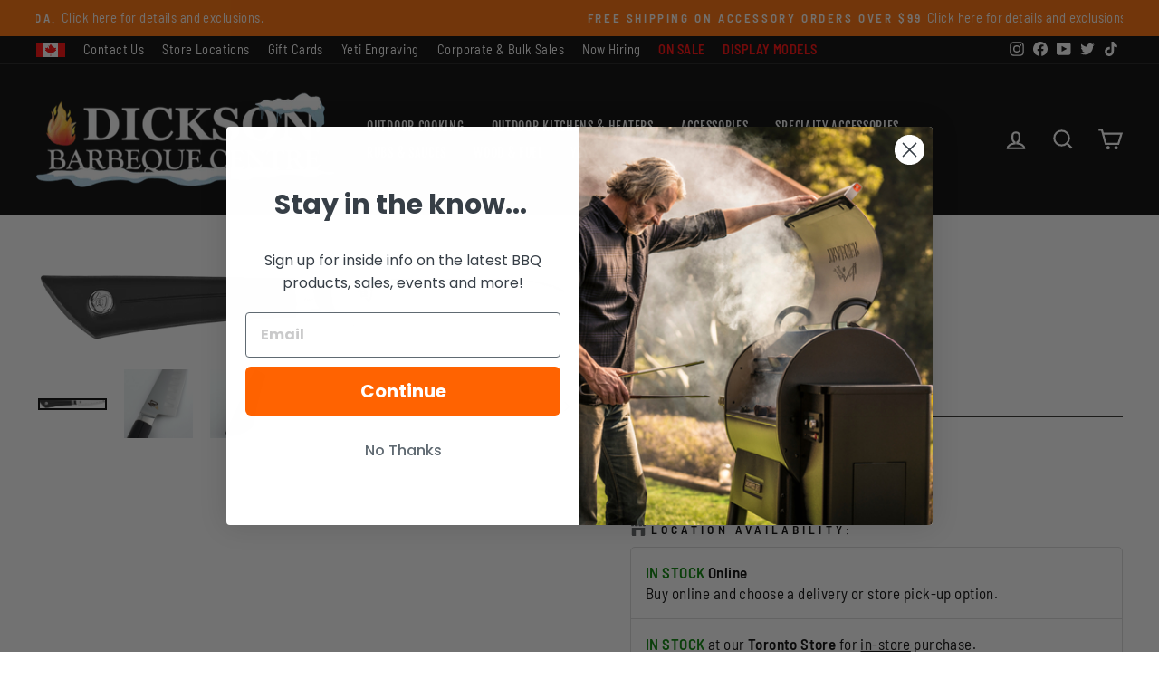

--- FILE ---
content_type: text/html; charset=utf-8
request_url: https://dicksonbbq.com/products/sora-3-5-paring
body_size: 79368
content:
<!doctype html>
<html class="no-js" lang="en" dir="ltr">
<head>
  <meta charset="utf-8">
  <meta http-equiv="X-UA-Compatible" content="IE=edge,chrome=1">
  <meta name="viewport" content="width=device-width,initial-scale=1">
  <meta name="theme-color" content="#ff6300">
  <link rel="canonical" href="https://dicksonbbq.com/products/sora-3-5-paring">
  <link rel="preconnect" href="https://cdn.shopify.com" crossorigin>
  <link rel="preconnect" href="https://fonts.shopifycdn.com" crossorigin>
  <link rel="dns-prefetch" href="https://productreviews.shopifycdn.com">
  <link rel="dns-prefetch" href="https://ajax.googleapis.com">
  <link rel="dns-prefetch" href="https://maps.googleapis.com">
  <link rel="dns-prefetch" href="https://maps.gstatic.com"><link rel="shortcut icon" href="//dicksonbbq.com/cdn/shop/files/flame_favicon_0902d5d0-d500-47d9-ac17-9de7b01efce5_256x256_1_32x32.png?v=1674831224" type="image/png" /><title>Shun Sora 3.5&quot; Paring
&ndash; Dickson Barbeque Centre
</title>
<meta name="description" content="The paring knife gets its name from its main function—removing or “paring” away things like peels or pits from fruits and vegetables. It is ideal for peeling, coring, trimming, decorating, and other detail work. Its small size gives you complete control over the tip and edge of the blade. Generally, you will use this k"><meta property="og:site_name" content="Dickson Barbeque Centre">
  <meta property="og:url" content="https://dicksonbbq.com/products/sora-3-5-paring">
  <meta property="og:title" content="Sora  3.5&quot; Paring">
  <meta property="og:type" content="product">
  <meta property="og:description" content="The paring knife gets its name from its main function—removing or “paring” away things like peels or pits from fruits and vegetables. It is ideal for peeling, coring, trimming, decorating, and other detail work. Its small size gives you complete control over the tip and edge of the blade. Generally, you will use this k"><meta property="og:image" content="http://dicksonbbq.com/cdn/shop/files/vb0700_1_1.png?v=1708958198">
    <meta property="og:image:secure_url" content="https://dicksonbbq.com/cdn/shop/files/vb0700_1_1.png?v=1708958198">
    <meta property="og:image:width" content="1920">
    <meta property="og:image:height" content="323"><meta name="twitter:site" content="@dicksonbbq">
  <meta name="twitter:card" content="summary_large_image">
  <meta name="twitter:title" content="Sora  3.5" Paring">
  <meta name="twitter:description" content="The paring knife gets its name from its main function—removing or “paring” away things like peels or pits from fruits and vegetables. It is ideal for peeling, coring, trimming, decorating, and other detail work. Its small size gives you complete control over the tip and edge of the blade. Generally, you will use this k">
<style data-shopify>@font-face {
  font-family: "Fjalla One";
  font-weight: 400;
  font-style: normal;
  font-display: swap;
  src: url("//dicksonbbq.com/cdn/fonts/fjalla_one/fjallaone_n4.262edaf1abaf5ed669f7ecd26fc3e24707a0ad85.woff2") format("woff2"),
       url("//dicksonbbq.com/cdn/fonts/fjalla_one/fjallaone_n4.f67f40342efd2b34cae019d50b4b5c4da6fc5da7.woff") format("woff");
}

  @font-face {
  font-family: "Barlow Semi Condensed";
  font-weight: 400;
  font-style: normal;
  font-display: swap;
  src: url("//dicksonbbq.com/cdn/fonts/barlow_semi_condensed/barlowsemicondensed_n4.08986f000e280db515360498b94696747a1a4649.woff2") format("woff2"),
       url("//dicksonbbq.com/cdn/fonts/barlow_semi_condensed/barlowsemicondensed_n4.3fa52d16ca97e6e9aed9d5fb27c283b4b09d423b.woff") format("woff");
}


  @font-face {
  font-family: "Barlow Semi Condensed";
  font-weight: 600;
  font-style: normal;
  font-display: swap;
  src: url("//dicksonbbq.com/cdn/fonts/barlow_semi_condensed/barlowsemicondensed_n6.0cde432d270780c18d435b6363ee972d9ec6d3e1.woff2") format("woff2"),
       url("//dicksonbbq.com/cdn/fonts/barlow_semi_condensed/barlowsemicondensed_n6.4445ada960dbbf7e278bf131310eca058f8f4ca9.woff") format("woff");
}

  @font-face {
  font-family: "Barlow Semi Condensed";
  font-weight: 400;
  font-style: italic;
  font-display: swap;
  src: url("//dicksonbbq.com/cdn/fonts/barlow_semi_condensed/barlowsemicondensed_i4.3b49224d67d2d9b711fbe3801013760eadae25ee.woff2") format("woff2"),
       url("//dicksonbbq.com/cdn/fonts/barlow_semi_condensed/barlowsemicondensed_i4.500c9ce2085f46694416016119f1a33eda312cac.woff") format("woff");
}

  @font-face {
  font-family: "Barlow Semi Condensed";
  font-weight: 600;
  font-style: italic;
  font-display: swap;
  src: url("//dicksonbbq.com/cdn/fonts/barlow_semi_condensed/barlowsemicondensed_i6.7f45f20865bc47d93d2545f6a7fc1a50a88fd366.woff2") format("woff2"),
       url("//dicksonbbq.com/cdn/fonts/barlow_semi_condensed/barlowsemicondensed_i6.83f50ae1f2566d75e32e56161467bd7b63433282.woff") format("woff");
}

</style><link href="//dicksonbbq.com/cdn/shop/t/141/assets/theme.css?v=184061298917668731001767004201" rel="stylesheet" type="text/css" media="all" />
<style data-shopify>:root {
    --typeHeaderPrimary: "Fjalla One";
    --typeHeaderFallback: sans-serif;
    --typeHeaderSize: 45px;
    --typeHeaderWeight: 400;
    --typeHeaderLineHeight: 1;
    --typeHeaderSpacing: 0.05em;

    --typeBasePrimary:"Barlow Semi Condensed";
    --typeBaseFallback:sans-serif;
    --typeBaseSize: 17px;
    --typeBaseWeight: 400;
    --typeBaseSpacing: 0.025em;
    --typeBaseLineHeight: 1.4;

    --typeCollectionTitle: 23px;

    --iconWeight: 5px;
    --iconLinecaps: miter;

    
      --buttonRadius: 3px;
    

    --colorGridOverlayOpacity: 0.1;
  }

  .placeholder-content {
    background-image: linear-gradient(100deg, #ffffff 40%, #f7f7f7 63%, #ffffff 79%);
  }</style><script>
    document.documentElement.className = document.documentElement.className.replace('no-js', 'js');

    window.theme = window.theme || {};
    theme.routes = {
      home: "/",
      cart: "/cart.js",
      cartPage: "/cart",
      cartAdd: "/cart/add.js",
      cartChange: "/cart/change.js",
      search: "/search",
      predictive_url: "/search/suggest"
    };
    theme.strings = {
      soldOut: "Out Of Stock",
      unavailable: "Unavailable",
      inStockLabel: "In stock online \u0026amp; ships in 1 to 2 days",
      oneStockLabel: "Low stock - [count] item left",
      otherStockLabel: "Low stock - [count] items left",
      willNotShipUntil: "Ready to ship [date]",
      willBeInStockAfter: "Back in stock [date]",
      waitingForStock: "Inventory on the way",
      savePrice: "Save [saved_amount]",
      cartEmpty: "Your cart is currently empty.",
      cartTermsConfirmation: "You must agree with the terms and conditions of sales to check out",
      searchCollections: "Collections:",
      searchPages: "Pages:",
      searchArticles: "Articles:",
      productFrom: "from ",
      maxQuantity: "You can only have [quantity] of [title] in your cart."
    };
    theme.settings = {
      cartType: "drawer",
      isCustomerTemplate: false,
      moneyFormat: "${{amount}}",
      saveType: "dollar",
      productImageSize: "square",
      productImageCover: false,
      predictiveSearch: true,
      predictiveSearchType: "product,page",
      predictiveSearchVendor: true,
      predictiveSearchPrice: true,
      quickView: false,
      themeName: 'Impulse',
      themeVersion: "7.2.0"
    };
  </script>

  <script>window.performance && window.performance.mark && window.performance.mark('shopify.content_for_header.start');</script><meta name="google-site-verification" content="oh8R7ajOtpLSRPmTXIaULqzamFNSXRngUNfiEgKmmwo">
<meta id="shopify-digital-wallet" name="shopify-digital-wallet" content="/26803402/digital_wallets/dialog">
<meta name="shopify-checkout-api-token" content="27324e3dc45c727746c1cd196d0349dc">
<meta id="in-context-paypal-metadata" data-shop-id="26803402" data-venmo-supported="false" data-environment="production" data-locale="en_US" data-paypal-v4="true" data-currency="CAD">
<link rel="alternate" type="application/json+oembed" href="https://dicksonbbq.com/products/sora-3-5-paring.oembed">
<script async="async" src="/checkouts/internal/preloads.js?locale=en-CA"></script>
<link rel="preconnect" href="https://shop.app" crossorigin="anonymous">
<script async="async" src="https://shop.app/checkouts/internal/preloads.js?locale=en-CA&shop_id=26803402" crossorigin="anonymous"></script>
<script id="apple-pay-shop-capabilities" type="application/json">{"shopId":26803402,"countryCode":"CA","currencyCode":"CAD","merchantCapabilities":["supports3DS"],"merchantId":"gid:\/\/shopify\/Shop\/26803402","merchantName":"Dickson Barbeque Centre","requiredBillingContactFields":["postalAddress","email","phone"],"requiredShippingContactFields":["postalAddress","email","phone"],"shippingType":"shipping","supportedNetworks":["visa","masterCard","amex","discover","interac","jcb"],"total":{"type":"pending","label":"Dickson Barbeque Centre","amount":"1.00"},"shopifyPaymentsEnabled":true,"supportsSubscriptions":true}</script>
<script id="shopify-features" type="application/json">{"accessToken":"27324e3dc45c727746c1cd196d0349dc","betas":["rich-media-storefront-analytics"],"domain":"dicksonbbq.com","predictiveSearch":true,"shopId":26803402,"locale":"en"}</script>
<script>var Shopify = Shopify || {};
Shopify.shop = "dickson-barbeque.myshopify.com";
Shopify.locale = "en";
Shopify.currency = {"active":"CAD","rate":"1.0"};
Shopify.country = "CA";
Shopify.theme = {"name":"12\/29\/25 - DBC POST BD","id":139126014000,"schema_name":"Impulse","schema_version":"7.2.0","theme_store_id":null,"role":"main"};
Shopify.theme.handle = "null";
Shopify.theme.style = {"id":null,"handle":null};
Shopify.cdnHost = "dicksonbbq.com/cdn";
Shopify.routes = Shopify.routes || {};
Shopify.routes.root = "/";</script>
<script type="module">!function(o){(o.Shopify=o.Shopify||{}).modules=!0}(window);</script>
<script>!function(o){function n(){var o=[];function n(){o.push(Array.prototype.slice.apply(arguments))}return n.q=o,n}var t=o.Shopify=o.Shopify||{};t.loadFeatures=n(),t.autoloadFeatures=n()}(window);</script>
<script>
  window.ShopifyPay = window.ShopifyPay || {};
  window.ShopifyPay.apiHost = "shop.app\/pay";
  window.ShopifyPay.redirectState = null;
</script>
<script id="shop-js-analytics" type="application/json">{"pageType":"product"}</script>
<script defer="defer" async type="module" src="//dicksonbbq.com/cdn/shopifycloud/shop-js/modules/v2/client.init-shop-cart-sync_C5BV16lS.en.esm.js"></script>
<script defer="defer" async type="module" src="//dicksonbbq.com/cdn/shopifycloud/shop-js/modules/v2/chunk.common_CygWptCX.esm.js"></script>
<script type="module">
  await import("//dicksonbbq.com/cdn/shopifycloud/shop-js/modules/v2/client.init-shop-cart-sync_C5BV16lS.en.esm.js");
await import("//dicksonbbq.com/cdn/shopifycloud/shop-js/modules/v2/chunk.common_CygWptCX.esm.js");

  window.Shopify.SignInWithShop?.initShopCartSync?.({"fedCMEnabled":true,"windoidEnabled":true});

</script>
<script>
  window.Shopify = window.Shopify || {};
  if (!window.Shopify.featureAssets) window.Shopify.featureAssets = {};
  window.Shopify.featureAssets['shop-js'] = {"shop-cart-sync":["modules/v2/client.shop-cart-sync_ZFArdW7E.en.esm.js","modules/v2/chunk.common_CygWptCX.esm.js"],"init-fed-cm":["modules/v2/client.init-fed-cm_CmiC4vf6.en.esm.js","modules/v2/chunk.common_CygWptCX.esm.js"],"shop-button":["modules/v2/client.shop-button_tlx5R9nI.en.esm.js","modules/v2/chunk.common_CygWptCX.esm.js"],"shop-cash-offers":["modules/v2/client.shop-cash-offers_DOA2yAJr.en.esm.js","modules/v2/chunk.common_CygWptCX.esm.js","modules/v2/chunk.modal_D71HUcav.esm.js"],"init-windoid":["modules/v2/client.init-windoid_sURxWdc1.en.esm.js","modules/v2/chunk.common_CygWptCX.esm.js"],"shop-toast-manager":["modules/v2/client.shop-toast-manager_ClPi3nE9.en.esm.js","modules/v2/chunk.common_CygWptCX.esm.js"],"init-shop-email-lookup-coordinator":["modules/v2/client.init-shop-email-lookup-coordinator_B8hsDcYM.en.esm.js","modules/v2/chunk.common_CygWptCX.esm.js"],"init-shop-cart-sync":["modules/v2/client.init-shop-cart-sync_C5BV16lS.en.esm.js","modules/v2/chunk.common_CygWptCX.esm.js"],"avatar":["modules/v2/client.avatar_BTnouDA3.en.esm.js"],"pay-button":["modules/v2/client.pay-button_FdsNuTd3.en.esm.js","modules/v2/chunk.common_CygWptCX.esm.js"],"init-customer-accounts":["modules/v2/client.init-customer-accounts_DxDtT_ad.en.esm.js","modules/v2/client.shop-login-button_C5VAVYt1.en.esm.js","modules/v2/chunk.common_CygWptCX.esm.js","modules/v2/chunk.modal_D71HUcav.esm.js"],"init-shop-for-new-customer-accounts":["modules/v2/client.init-shop-for-new-customer-accounts_ChsxoAhi.en.esm.js","modules/v2/client.shop-login-button_C5VAVYt1.en.esm.js","modules/v2/chunk.common_CygWptCX.esm.js","modules/v2/chunk.modal_D71HUcav.esm.js"],"shop-login-button":["modules/v2/client.shop-login-button_C5VAVYt1.en.esm.js","modules/v2/chunk.common_CygWptCX.esm.js","modules/v2/chunk.modal_D71HUcav.esm.js"],"init-customer-accounts-sign-up":["modules/v2/client.init-customer-accounts-sign-up_CPSyQ0Tj.en.esm.js","modules/v2/client.shop-login-button_C5VAVYt1.en.esm.js","modules/v2/chunk.common_CygWptCX.esm.js","modules/v2/chunk.modal_D71HUcav.esm.js"],"shop-follow-button":["modules/v2/client.shop-follow-button_Cva4Ekp9.en.esm.js","modules/v2/chunk.common_CygWptCX.esm.js","modules/v2/chunk.modal_D71HUcav.esm.js"],"checkout-modal":["modules/v2/client.checkout-modal_BPM8l0SH.en.esm.js","modules/v2/chunk.common_CygWptCX.esm.js","modules/v2/chunk.modal_D71HUcav.esm.js"],"lead-capture":["modules/v2/client.lead-capture_Bi8yE_yS.en.esm.js","modules/v2/chunk.common_CygWptCX.esm.js","modules/v2/chunk.modal_D71HUcav.esm.js"],"shop-login":["modules/v2/client.shop-login_D6lNrXab.en.esm.js","modules/v2/chunk.common_CygWptCX.esm.js","modules/v2/chunk.modal_D71HUcav.esm.js"],"payment-terms":["modules/v2/client.payment-terms_CZxnsJam.en.esm.js","modules/v2/chunk.common_CygWptCX.esm.js","modules/v2/chunk.modal_D71HUcav.esm.js"]};
</script>
<script>(function() {
  var isLoaded = false;
  function asyncLoad() {
    if (isLoaded) return;
    isLoaded = true;
    var urls = ["https:\/\/orderstatus.w3apps.co\/js\/orderlookup.js?shop=dickson-barbeque.myshopify.com","https:\/\/cdn.logbase.io\/lb-upsell-wrapper.js?shop=dickson-barbeque.myshopify.com","https:\/\/cdn.nfcube.com\/instafeed-3ec4553c7b7b8251b284e9005a0490c2.js?shop=dickson-barbeque.myshopify.com","https:\/\/cdn.shopify.com\/s\/files\/1\/2680\/3402\/t\/114\/assets\/affirmShopify.js?v=1700009155\u0026shop=dickson-barbeque.myshopify.com"];
    for (var i = 0; i < urls.length; i++) {
      var s = document.createElement('script');
      s.type = 'text/javascript';
      s.async = true;
      s.src = urls[i];
      var x = document.getElementsByTagName('script')[0];
      x.parentNode.insertBefore(s, x);
    }
  };
  if(window.attachEvent) {
    window.attachEvent('onload', asyncLoad);
  } else {
    window.addEventListener('load', asyncLoad, false);
  }
})();</script>
<script id="__st">var __st={"a":26803402,"offset":-18000,"reqid":"e62c0a9f-1423-4c58-aaa1-63c8950d4472-1768656837","pageurl":"dicksonbbq.com\/products\/sora-3-5-paring","u":"3dc34cf7d68a","p":"product","rtyp":"product","rid":7356725493808};</script>
<script>window.ShopifyPaypalV4VisibilityTracking = true;</script>
<script id="captcha-bootstrap">!function(){'use strict';const t='contact',e='account',n='new_comment',o=[[t,t],['blogs',n],['comments',n],[t,'customer']],c=[[e,'customer_login'],[e,'guest_login'],[e,'recover_customer_password'],[e,'create_customer']],r=t=>t.map((([t,e])=>`form[action*='/${t}']:not([data-nocaptcha='true']) input[name='form_type'][value='${e}']`)).join(','),a=t=>()=>t?[...document.querySelectorAll(t)].map((t=>t.form)):[];function s(){const t=[...o],e=r(t);return a(e)}const i='password',u='form_key',d=['recaptcha-v3-token','g-recaptcha-response','h-captcha-response',i],f=()=>{try{return window.sessionStorage}catch{return}},m='__shopify_v',_=t=>t.elements[u];function p(t,e,n=!1){try{const o=window.sessionStorage,c=JSON.parse(o.getItem(e)),{data:r}=function(t){const{data:e,action:n}=t;return t[m]||n?{data:e,action:n}:{data:t,action:n}}(c);for(const[e,n]of Object.entries(r))t.elements[e]&&(t.elements[e].value=n);n&&o.removeItem(e)}catch(o){console.error('form repopulation failed',{error:o})}}const l='form_type',E='cptcha';function T(t){t.dataset[E]=!0}const w=window,h=w.document,L='Shopify',v='ce_forms',y='captcha';let A=!1;((t,e)=>{const n=(g='f06e6c50-85a8-45c8-87d0-21a2b65856fe',I='https://cdn.shopify.com/shopifycloud/storefront-forms-hcaptcha/ce_storefront_forms_captcha_hcaptcha.v1.5.2.iife.js',D={infoText:'Protected by hCaptcha',privacyText:'Privacy',termsText:'Terms'},(t,e,n)=>{const o=w[L][v],c=o.bindForm;if(c)return c(t,g,e,D).then(n);var r;o.q.push([[t,g,e,D],n]),r=I,A||(h.body.append(Object.assign(h.createElement('script'),{id:'captcha-provider',async:!0,src:r})),A=!0)});var g,I,D;w[L]=w[L]||{},w[L][v]=w[L][v]||{},w[L][v].q=[],w[L][y]=w[L][y]||{},w[L][y].protect=function(t,e){n(t,void 0,e),T(t)},Object.freeze(w[L][y]),function(t,e,n,w,h,L){const[v,y,A,g]=function(t,e,n){const i=e?o:[],u=t?c:[],d=[...i,...u],f=r(d),m=r(i),_=r(d.filter((([t,e])=>n.includes(e))));return[a(f),a(m),a(_),s()]}(w,h,L),I=t=>{const e=t.target;return e instanceof HTMLFormElement?e:e&&e.form},D=t=>v().includes(t);t.addEventListener('submit',(t=>{const e=I(t);if(!e)return;const n=D(e)&&!e.dataset.hcaptchaBound&&!e.dataset.recaptchaBound,o=_(e),c=g().includes(e)&&(!o||!o.value);(n||c)&&t.preventDefault(),c&&!n&&(function(t){try{if(!f())return;!function(t){const e=f();if(!e)return;const n=_(t);if(!n)return;const o=n.value;o&&e.removeItem(o)}(t);const e=Array.from(Array(32),(()=>Math.random().toString(36)[2])).join('');!function(t,e){_(t)||t.append(Object.assign(document.createElement('input'),{type:'hidden',name:u})),t.elements[u].value=e}(t,e),function(t,e){const n=f();if(!n)return;const o=[...t.querySelectorAll(`input[type='${i}']`)].map((({name:t})=>t)),c=[...d,...o],r={};for(const[a,s]of new FormData(t).entries())c.includes(a)||(r[a]=s);n.setItem(e,JSON.stringify({[m]:1,action:t.action,data:r}))}(t,e)}catch(e){console.error('failed to persist form',e)}}(e),e.submit())}));const S=(t,e)=>{t&&!t.dataset[E]&&(n(t,e.some((e=>e===t))),T(t))};for(const o of['focusin','change'])t.addEventListener(o,(t=>{const e=I(t);D(e)&&S(e,y())}));const B=e.get('form_key'),M=e.get(l),P=B&&M;t.addEventListener('DOMContentLoaded',(()=>{const t=y();if(P)for(const e of t)e.elements[l].value===M&&p(e,B);[...new Set([...A(),...v().filter((t=>'true'===t.dataset.shopifyCaptcha))])].forEach((e=>S(e,t)))}))}(h,new URLSearchParams(w.location.search),n,t,e,['guest_login'])})(!0,!0)}();</script>
<script integrity="sha256-4kQ18oKyAcykRKYeNunJcIwy7WH5gtpwJnB7kiuLZ1E=" data-source-attribution="shopify.loadfeatures" defer="defer" src="//dicksonbbq.com/cdn/shopifycloud/storefront/assets/storefront/load_feature-a0a9edcb.js" crossorigin="anonymous"></script>
<script crossorigin="anonymous" defer="defer" src="//dicksonbbq.com/cdn/shopifycloud/storefront/assets/shopify_pay/storefront-65b4c6d7.js?v=20250812"></script>
<script data-source-attribution="shopify.dynamic_checkout.dynamic.init">var Shopify=Shopify||{};Shopify.PaymentButton=Shopify.PaymentButton||{isStorefrontPortableWallets:!0,init:function(){window.Shopify.PaymentButton.init=function(){};var t=document.createElement("script");t.src="https://dicksonbbq.com/cdn/shopifycloud/portable-wallets/latest/portable-wallets.en.js",t.type="module",document.head.appendChild(t)}};
</script>
<script data-source-attribution="shopify.dynamic_checkout.buyer_consent">
  function portableWalletsHideBuyerConsent(e){var t=document.getElementById("shopify-buyer-consent"),n=document.getElementById("shopify-subscription-policy-button");t&&n&&(t.classList.add("hidden"),t.setAttribute("aria-hidden","true"),n.removeEventListener("click",e))}function portableWalletsShowBuyerConsent(e){var t=document.getElementById("shopify-buyer-consent"),n=document.getElementById("shopify-subscription-policy-button");t&&n&&(t.classList.remove("hidden"),t.removeAttribute("aria-hidden"),n.addEventListener("click",e))}window.Shopify?.PaymentButton&&(window.Shopify.PaymentButton.hideBuyerConsent=portableWalletsHideBuyerConsent,window.Shopify.PaymentButton.showBuyerConsent=portableWalletsShowBuyerConsent);
</script>
<script data-source-attribution="shopify.dynamic_checkout.cart.bootstrap">document.addEventListener("DOMContentLoaded",(function(){function t(){return document.querySelector("shopify-accelerated-checkout-cart, shopify-accelerated-checkout")}if(t())Shopify.PaymentButton.init();else{new MutationObserver((function(e,n){t()&&(Shopify.PaymentButton.init(),n.disconnect())})).observe(document.body,{childList:!0,subtree:!0})}}));
</script>
<link id="shopify-accelerated-checkout-styles" rel="stylesheet" media="screen" href="https://dicksonbbq.com/cdn/shopifycloud/portable-wallets/latest/accelerated-checkout-backwards-compat.css" crossorigin="anonymous">
<style id="shopify-accelerated-checkout-cart">
        #shopify-buyer-consent {
  margin-top: 1em;
  display: inline-block;
  width: 100%;
}

#shopify-buyer-consent.hidden {
  display: none;
}

#shopify-subscription-policy-button {
  background: none;
  border: none;
  padding: 0;
  text-decoration: underline;
  font-size: inherit;
  cursor: pointer;
}

#shopify-subscription-policy-button::before {
  box-shadow: none;
}

      </style>

<script>window.performance && window.performance.mark && window.performance.mark('shopify.content_for_header.end');</script>

<script>window.BOLD = window.BOLD || {};
    window.BOLD.common = window.BOLD.common || {};
    window.BOLD.common.Shopify = window.BOLD.common.Shopify || {};
    window.BOLD.common.Shopify.shop = {
      domain: 'dicksonbbq.com',
      permanent_domain: 'dickson-barbeque.myshopify.com',
      url: 'https://dicksonbbq.com',
      secure_url: 'https://dicksonbbq.com',
      money_format: "${{amount}}",
      currency: "CAD"
    };
    window.BOLD.common.Shopify.customer = {
      id: null,
      tags: null,
    };
    window.BOLD.common.Shopify.cart = {"note":null,"attributes":{},"original_total_price":0,"total_price":0,"total_discount":0,"total_weight":0.0,"item_count":0,"items":[],"requires_shipping":false,"currency":"CAD","items_subtotal_price":0,"cart_level_discount_applications":[],"checkout_charge_amount":0};
    window.BOLD.common.template = 'product';window.BOLD.common.Shopify.formatMoney = function(money, format) {
        function n(t, e) {
            return "undefined" == typeof t ? e : t
        }
        function r(t, e, r, i) {
            if (e = n(e, 2),
                r = n(r, ","),
                i = n(i, "."),
            isNaN(t) || null == t)
                return 0;
            t = (t / 100).toFixed(e);
            var o = t.split(".")
                , a = o[0].replace(/(\d)(?=(\d\d\d)+(?!\d))/g, "$1" + r)
                , s = o[1] ? i + o[1] : "";
            return a + s
        }
        "string" == typeof money && (money = money.replace(".", ""));
        var i = ""
            , o = /\{\{\s*(\w+)\s*\}\}/
            , a = format || window.BOLD.common.Shopify.shop.money_format || window.Shopify.money_format || "$ {{ amount }}";
        switch (a.match(o)[1]) {
            case "amount":
                i = r(money, 2, ",", ".");
                break;
            case "amount_no_decimals":
                i = r(money, 0, ",", ".");
                break;
            case "amount_with_comma_separator":
                i = r(money, 2, ".", ",");
                break;
            case "amount_no_decimals_with_comma_separator":
                i = r(money, 0, ".", ",");
                break;
            case "amount_with_space_separator":
                i = r(money, 2, " ", ",");
                break;
            case "amount_no_decimals_with_space_separator":
                i = r(money, 0, " ", ",");
                break;
            case "amount_with_apostrophe_separator":
                i = r(money, 2, "'", ".");
                break;
        }
        return a.replace(o, i);
    };
    window.BOLD.common.Shopify.saveProduct = function (handle, product) {
      if (typeof handle === 'string' && typeof window.BOLD.common.Shopify.products[handle] === 'undefined') {
        if (typeof product === 'number') {
          window.BOLD.common.Shopify.handles[product] = handle;
          product = { id: product };
        }
        window.BOLD.common.Shopify.products[handle] = product;
      }
    };
    window.BOLD.common.Shopify.saveVariant = function (variant_id, variant) {
      if (typeof variant_id === 'number' && typeof window.BOLD.common.Shopify.variants[variant_id] === 'undefined') {
        window.BOLD.common.Shopify.variants[variant_id] = variant;
      }
    };window.BOLD.common.Shopify.products = window.BOLD.common.Shopify.products || {};
    window.BOLD.common.Shopify.variants = window.BOLD.common.Shopify.variants || {};
    window.BOLD.common.Shopify.handles = window.BOLD.common.Shopify.handles || {};window.BOLD.common.Shopify.handle = "sora-3-5-paring"
window.BOLD.common.Shopify.saveProduct("sora-3-5-paring", 7356725493808);window.BOLD.common.Shopify.saveVariant(41171899056176, { product_id: 7356725493808, product_handle: "sora-3-5-paring", price: 11295, group_id: '', csp_metafield: {}});window.BOLD.apps_installed = {"Product Upsell":3} || {};window.BOLD.common.Shopify.metafields = window.BOLD.common.Shopify.metafields || {};window.BOLD.common.Shopify.metafields["bold_rp"] = {};window.BOLD.common.Shopify.metafields["bold_csp_defaults"] = {};window.BOLD.common.cacheParams = window.BOLD.common.cacheParams || {};
</script>

<link href="//dicksonbbq.com/cdn/shop/t/141/assets/bold-upsell.css?v=51915886505602322711766592727" rel="stylesheet" type="text/css" media="all" />
<link href="//dicksonbbq.com/cdn/shop/t/141/assets/bold-upsell-custom.css?v=150135899998303055901766592727" rel="stylesheet" type="text/css" media="all" />
<script>
</script><script src="//dicksonbbq.com/cdn/shop/t/141/assets/vendor-scripts-v11.js" defer="defer"></script><script src="//dicksonbbq.com/cdn/shop/t/141/assets/theme.js?v=64045016907349791211766592727" defer="defer"></script>

<!-- PriceSpider Pixel script -->

<script async src="//cdn.pricespider.com/pathinsights/ps-pi-
ps.min.js"></script>

<script>
  var pSgetUrlParameter = function (name) {
    name = name.replace(/[\[]/, '\\[').replace(/[\]]/, '\\]');
    var regex = new RegExp('[\\?&]' + name + '=([^&#]*)');
    var results = regex.exec(location.search);
    return results === null ? '' :
decodeURIComponent(results[1].replace(/\+/g, ' '));
  };
  var pSsetCookie = function (value) {
    pswtb.purchaseTracking.setCookie(value);
    document.cookie = "pswtb.psrid=" + value;
  }
</script>
<!-- PriceSpider Pixel end -->
<!-- BEGIN app block: shopify://apps/regios-discounts/blocks/regios_discounts_embed/dc1514bb-4830-4102-bffa-e8b300bac5bd -->
<script id="regios-dopp-config" type="application/json">
{
  "discountConfigs": {"1239367680048":"null","1241966510128":"null","1242900168752":"null","1242988281904":"null","1243284373552":"null","1245692166192":"null","1246294179888":"{\"config\":{\"message\":\"BFCM FREE ITEM\",\"isEnabled\":true,\"customLogic\":{\"id\":\"\u003croot\u003e\",\"type\":\"ROOT\",\"entryPoint\":{\"id\":\"check-if922\",\"type\":\"CHECK_IF\",\"matchType\":\"AND\",\"then\":{\"id\":\"check-if405\",\"type\":\"CHECK_IF\",\"matchType\":\"AND\",\"then\":{\"id\":\"apply-discount838\",\"type\":\"APPLY_DISCOUNT\",\"value\":{\"type\":\"GET_Y\",\"customerGets\":{\"type\":\"SPECIFIC_PRODUCTS\",\"selectedProducts\":[],\"asListOfIds\":\"7484277882928,7484292956208,7484288729136,7484280438832,7552890568752,7215029321776,7484275654704,7484273000496,7484295118896,7531401838640,4742432587824,7531405574192,4742438420528\"},\"atDiscountedValue\":{\"type\":\"PERCENTAGE\",\"percentage\":\"100\"},\"quantity\":\"1\"},\"dimensions\":{\"width\":650,\"height\":1673},\"position\":{\"x\":773.5,\"y\":-163.2076204126941},\"title\":\"Black Friday\"},\"otherwise\":null,\"conditions\":[{\"type\":\"IF_IN_CART\",\"eligibility\":{\"type\":\"SPECIFIC_PRODUCTS\",\"selectedProducts\":[],\"asListOfIds\":\"7484258451504,7484254519344,7484263825456,7484262940720,7552880640048,7222772367408,1859438149674,747987828778,4496029253680,7344412786736,4742355189808,7344412852272,7484265529392,7484252422192,7484272508976,7344412098608,7344412688432,7344412753968\"}}],\"dimensions\":{\"width\":292,\"height\":560},\"position\":{\"x\":385.5,\"y\":-162.5},\"tooltips\":{}},\"otherwise\":null,\"conditions\":[{\"type\":\"IF_IN_CART\",\"eligibility\":{\"type\":\"SPECIFIC_PRODUCTS\",\"selectedProducts\":[],\"asListOfIds\":\"7546623328304\"}}],\"dimensions\":{\"width\":262,\"height\":160},\"position\":{\"x\":39.5,\"y\":-172.5},\"tooltips\":{}},\"dimensions\":{\"width\":150,\"height\":0},\"position\":{\"x\":-218.5,\"y\":-162.5}},\"customerEligibility\":{\"type\":\"ALL_CUSTOMERS\"},\"productEligibility\":{\"type\":\"ALL_PRODUCTS\"},\"developerOptions\":{\"alwaysThrow\":false},\"minimumPurchaseRequirements\":{\"requirementType\":\"NONE\",\"quantity\":\"0\",\"subtotal\":\"0\",\"appliesTo\":\"ELIGIBLE_LINE_ITEMS\"},\"maximumPurchaseRequirements\":{\"requirementType\":\"NONE\",\"quantity\":\"0\",\"subtotal\":\"0\",\"appliesTo\":\"ELIGIBLE_LINE_ITEMS\"},\"value\":{\"type\":\"PERCENTAGE\",\"percentage\":\"0\"},\"appliesToSellingPlans\":\"ALL_SELLING_PLANS\",\"salePriceHandlingStrategy\":\"APPLY_TO_COMPARE_AT_PRICE\",\"cartLineSortOrder\":\"NONE\"},\"startDate\":\"2024-11-28T15:50:23Z\",\"endDate\":\"2024-12-09T05:00:00Z\",\"discountClass\":\"PRODUCT\",\"discountClasses\":[\"PRODUCT\"]}","1254873235504":"null","1254881984560":"null","1263025979440":"null","1265049174064":"null","1271784898608":"null","1273119375408":"{\"config\":{\"message\":\"Napoleon Bonus Accessory\",\"isEnabled\":true,\"customLogic\":{\"id\":\"\u003croot\u003e\",\"type\":\"ROOT\",\"entryPoint\":{\"id\":\"entrypoint\",\"type\":\"BUY_X\",\"requirements\":[{\"quantity\":1,\"productEligibility\":{\"type\":\"SPECIFIC_PRODUCT_TAGS\",\"tagsToCheck\":[\"bonusgift-149\"]}}],\"then\":{\"id\":\"entrypoint-then-apply-discount\",\"type\":\"APPLY_DISCOUNT\",\"title\":\"Bonus Accessory\",\"value\":{\"type\":\"GET_Y\",\"customerGets\":{\"type\":\"SPECIFIC_COLLECTIONS\",\"selectedProducts\":[],\"selectedCollections\":[],\"asListOfIds\":\"291077816368\"},\"atDiscountedValue\":{\"type\":\"FIXED_AMOUNT\",\"amount\":\"149.99\",\"onlyApplyDiscountOncePerOrder\":true},\"quantity\":\"8\"},\"tooltips\":{},\"dimensions\":{\"width\":650,\"height\":740},\"position\":{\"x\":820.7781503256987,\"y\":-203.9396663207113}},\"otherwise\":null,\"dimensions\":{\"width\":548,\"height\":444},\"position\":{\"x\":-4.809369281238276,\"y\":-129.37318731911975}},\"dimensions\":{\"width\":150,\"height\":0},\"position\":{\"x\":-212.71174356763248,\"y\":-111.11807499801697}},\"customerEligibility\":{\"type\":\"ALL_CUSTOMERS\"},\"productEligibility\":{\"type\":\"ALL_PRODUCTS\"},\"developerOptions\":{\"alwaysThrow\":false},\"minimumPurchaseRequirements\":{\"requirementType\":\"NONE\",\"quantity\":\"0\",\"subtotal\":\"0\",\"appliesTo\":\"ELIGIBLE_LINE_ITEMS\"},\"maximumPurchaseRequirements\":{\"requirementType\":\"NONE\",\"quantity\":\"0\",\"subtotal\":\"0\",\"appliesTo\":\"ELIGIBLE_LINE_ITEMS\"},\"value\":{\"type\":\"PERCENTAGE\",\"percentage\":\"0\"},\"appliesToSellingPlans\":\"ALL_SELLING_PLANS\",\"salePriceHandlingStrategy\":\"APPLY_TO_COMPARE_AT_PRICE\",\"cartLineSortOrder\":\"HIGHEST_PRICED_PRODUCTS\"},\"startDate\":\"2025-05-14T04:00:00Z\",\"endDate\":\"2025-07-10T07:00:00Z\",\"discountClass\":\"PRODUCT\",\"discountClasses\":[\"PRODUCT\"]}","1281594064944":"null","1281625129008":"{\"config\":{\"isEnabled\":true,\"message\":\"Fontana Free Cover \u0026 Tools\",\"customerEligibility\":{\"type\":\"ALL_CUSTOMERS\"},\"productEligibility\":{\"type\":\"ALL_PRODUCTS\"},\"value\":{\"type\":\"PERCENTAGE\",\"percentage\":\"0\"},\"customLogic\":{\"id\":\"\u003croot\u003e\",\"type\":\"ROOT\",\"entryPoint\":{\"id\":\"entrypoint\",\"type\":\"CHECK_IF\",\"matchType\":\"AND\",\"conditions\":[{\"type\":\"IF_IN_CART\",\"eligibility\":{\"type\":\"SPECIFIC_PRODUCTS\",\"selectedProducts\":[],\"asListOfIds\":\"714453123114,7277001605168\"}}],\"then\":{\"id\":\"entrypoint-then-auto-add-to-cart\",\"type\":\"ADD_TO_CART\",\"title\":\"Fontana Promo\",\"onlyApplyOncePerOrder\":true,\"dimensions\":{\"width\":650,\"height\":613},\"position\":{\"x\":626.7916921237112,\"y\":-446.52703910155174},\"variants\":{\"4483826155568\":\"32662388408368\",\"7386786922544\":\"41267904675888\"}},\"otherwise\":{\"id\":\"check-if862\",\"type\":\"CHECK_IF\",\"matchType\":\"AND\",\"then\":{\"id\":\"add-to-cart125\",\"type\":\"ADD_TO_CART\",\"dimensions\":{\"width\":650,\"height\":613},\"position\":{\"x\":618.7359323307343,\"y\":200.43218452202035},\"title\":\"Fontana Promo\",\"variants\":{\"4483816390704\":\"32662386475056\",\"7386786922544\":\"41267904675888\"}},\"otherwise\":{\"id\":\"check-if479\",\"type\":\"CHECK_IF\",\"matchType\":\"AND\",\"then\":{\"id\":\"add-to-cart689\",\"type\":\"ADD_TO_CART\",\"dimensions\":{\"width\":650,\"height\":613},\"position\":{\"x\":634,\"y\":880.3580592154176},\"title\":\"Fontana Promo\",\"variants\":{\"4483826155568\":\"32662388441136\",\"7386786922544\":\"41267904675888\"}},\"otherwise\":{\"id\":\"check-if20\",\"type\":\"CHECK_IF\",\"matchType\":\"AND\",\"then\":{\"id\":\"add-to-cart682\",\"type\":\"ADD_TO_CART\",\"dimensions\":{\"width\":650,\"height\":613},\"position\":{\"x\":629.4666015625,\"y\":1551.3580592154176},\"title\":\"Fontana Promo\",\"variants\":{\"4483816390704\":\"32662386507824\",\"7386786922544\":\"41267904675888\"}},\"otherwise\":{\"id\":\"check-if547\",\"type\":\"CHECK_IF\",\"matchType\":\"AND\",\"then\":{\"id\":\"add-to-cart358\",\"type\":\"ADD_TO_CART\",\"dimensions\":{\"width\":650,\"height\":613},\"position\":{\"x\":622,\"y\":2242.3580592154176},\"title\":\"Fontana Promo\",\"variants\":{\"4483826155568\":\"32662388473904\",\"7386786922544\":\"41267904675888\"}},\"otherwise\":{\"id\":\"check-if624\",\"type\":\"CHECK_IF\",\"matchType\":\"AND\",\"then\":{\"id\":\"add-to-cart674\",\"type\":\"ADD_TO_CART\",\"dimensions\":{\"width\":650,\"height\":613},\"position\":{\"x\":631.206299493448,\"y\":2928.945460228522},\"title\":\"Fontana Promo\",\"variants\":{\"4483816390704\":\"32662386540592\",\"7386786922544\":\"41267904675888\"}},\"otherwise\":null,\"conditions\":[{\"type\":\"IF_IN_CART\",\"eligibility\":{\"type\":\"SPECIFIC_PRODUCTS\",\"selectedProducts\":[],\"asListOfIds\":\"930115944490,7276991643696\"}}],\"dimensions\":{\"width\":292,\"height\":220},\"position\":{\"x\":258,\"y\":2961.3580592154176},\"tooltips\":{}},\"conditions\":[{\"type\":\"IF_IN_CART\",\"eligibility\":{\"type\":\"SPECIFIC_PRODUCTS\",\"selectedProducts\":[],\"asListOfIds\":\"930032779306,7276995149872\"}}],\"dimensions\":{\"width\":292,\"height\":240},\"position\":{\"x\":236,\"y\":2236.3580592154176},\"tooltips\":{}},\"conditions\":[{\"type\":\"IF_IN_CART\",\"eligibility\":{\"type\":\"SPECIFIC_PRODUCTS\",\"selectedProducts\":[],\"asListOfIds\":\"930119090218,7276955795504\"}}],\"dimensions\":{\"width\":292,\"height\":220},\"position\":{\"x\":230.420911874897,\"y\":1606.5086040390115},\"tooltips\":{}},\"conditions\":[{\"type\":\"IF_IN_CART\",\"eligibility\":{\"type\":\"SPECIFIC_PRODUCTS\",\"selectedProducts\":[],\"asListOfIds\":\"930005188650,7276999180336\"}}],\"dimensions\":{\"width\":292,\"height\":240},\"position\":{\"x\":196,\"y\":941.4321845220204},\"tooltips\":{}},\"conditions\":[{\"type\":\"IF_IN_CART\",\"eligibility\":{\"type\":\"SPECIFIC_PRODUCTS\",\"selectedProducts\":[],\"asListOfIds\":\"930055061546,7276986859568\"}}],\"dimensions\":{\"width\":292,\"height\":220},\"position\":{\"x\":209.31761628661752,\"y\":366.64620470256625},\"tooltips\":{}},\"tooltips\":{},\"dimensions\":{\"width\":292,\"height\":240},\"position\":{\"x\":208.96501090402722,\"y\":-46.29373636996593}},\"dimensions\":{\"width\":150,\"height\":0},\"position\":{\"x\":0,\"y\":0}},\"developerOptions\":{\"alwaysThrow\":false},\"cartLineSortOrder\":\"NONE\"},\"startDate\":\"2025-03-31T20:29:11Z\",\"endDate\":\"2026-01-01T00:26:02Z\",\"discountClass\":\"AUTO_ADD_TO_CART\",\"discountClasses\":[\"AUTO_ADD_TO_CART\"]}","1288418361392":"{\"config\":{\"message\":\"Weber Tool Set Promo\",\"isEnabled\":true,\"customLogic\":{\"id\":\"\u003croot\u003e\",\"type\":\"ROOT\",\"entryPoint\":{\"id\":\"entrypoint\",\"type\":\"BUY_X\",\"requirements\":[{\"quantity\":1,\"productEligibility\":{\"type\":\"SPECIFIC_PRODUCT_TAGS\",\"tagsToCheck\":[\"freetoolset\"]}}],\"then\":{\"id\":\"entrypoint-then-apply-discount\",\"type\":\"APPLY_DISCOUNT\",\"title\":\"Tool Set Promo\",\"value\":{\"type\":\"GET_Y\",\"customerGets\":{\"type\":\"SPECIFIC_PRODUCTS\",\"selectedProducts\":[],\"asListOfIds\":\"7246952693808\"},\"atDiscountedValue\":{\"type\":\"FIXED_AMOUNT\",\"amount\":\"49.98\",\"onlyApplyDiscountOncePerOrder\":false},\"quantity\":\"1\"},\"tooltips\":{},\"dimensions\":{\"width\":650,\"height\":795},\"position\":{\"x\":895.5402135231317,\"y\":22.973252381746747}},\"otherwise\":null,\"dimensions\":{\"width\":548,\"height\":444},\"position\":{\"x\":225.79027283511266,\"y\":6.430367734282328}},\"dimensions\":{\"width\":150,\"height\":0},\"position\":{\"x\":0,\"y\":0}},\"customerEligibility\":{\"type\":\"ALL_CUSTOMERS\"},\"productEligibility\":{\"type\":\"ALL_PRODUCTS\"},\"developerOptions\":{\"alwaysThrow\":false},\"minimumPurchaseRequirements\":{\"requirementType\":\"NONE\",\"quantity\":\"0\",\"subtotal\":\"0\",\"appliesTo\":\"ELIGIBLE_LINE_ITEMS\"},\"maximumPurchaseRequirements\":{\"requirementType\":\"NONE\",\"quantity\":\"0\",\"subtotal\":\"0\",\"appliesTo\":\"ELIGIBLE_LINE_ITEMS\"},\"value\":{\"type\":\"PERCENTAGE\",\"percentage\":\"0\"},\"appliesToSellingPlans\":\"ALL_SELLING_PLANS\",\"salePriceHandlingStrategy\":\"APPLY_TO_COMPARE_AT_PRICE\",\"cartLineSortOrder\":\"HIGHEST_PRICED_PRODUCTS\"},\"startDate\":\"2025-04-30T13:32:35Z\",\"endDate\":null,\"discountClass\":\"PRODUCT\",\"discountClasses\":[\"PRODUCT\"]}","1288586919984":"{\"config\":{\"message\":\"15% off Big Green Egg on orders over $200\",\"isEnabled\":true,\"customLogic\":{\"id\":\"\u003croot\u003e\",\"type\":\"ROOT\",\"entryPoint\":{\"id\":\"check-if-0\",\"type\":\"CHECK_IF\",\"matchType\":\"AND\",\"conditions\":[{\"type\":\"PRODUCT_ELIGIBILITY\",\"includeOrExclude\":\"INCLUDE\",\"eligibility\":{\"type\":\"SPECIFIC_COLLECTIONS\",\"tagsToCheck\":[\"Big Green Egg\"],\"selectedCollections\":[],\"asListOfIds\":\"52231274538\"}},{\"type\":\"PURCHASE_REQUIREMENTS\",\"minOrMax\":\"MIN\",\"requirements\":{\"requirementType\":\"SUBTOTAL\",\"quantity\":\"0\",\"subtotal\":\"200.00\",\"appliesTo\":\"ENTIRE_ORDER\",\"disableCurrencyConversion\":true}}],\"then\":{\"id\":\"apply-discount-0\",\"type\":\"APPLY_DISCOUNT\",\"title\":\"15% Off Eggcessories\",\"value\":{\"type\":\"PERCENTAGE\",\"percentage\":\"15\"},\"dimensions\":{\"width\":332,\"height\":308},\"position\":{\"x\":751.8001056524038,\"y\":-66.78563127311148}},\"otherwise\":null,\"dimensions\":{\"width\":292,\"height\":413},\"position\":{\"x\":246,\"y\":0},\"tooltips\":{}},\"dimensions\":{\"width\":150,\"height\":0},\"position\":{\"x\":0,\"y\":0}},\"customerEligibility\":{\"type\":\"ALL_CUSTOMERS\"},\"productEligibility\":{\"type\":\"ALL_PRODUCTS\"},\"developerOptions\":{\"alwaysThrow\":false},\"minimumPurchaseRequirements\":{\"requirementType\":\"NONE\",\"quantity\":\"0\",\"subtotal\":\"0\",\"appliesTo\":\"ELIGIBLE_LINE_ITEMS\"},\"maximumPurchaseRequirements\":{\"requirementType\":\"NONE\",\"quantity\":\"0\",\"subtotal\":\"0\",\"appliesTo\":\"ELIGIBLE_LINE_ITEMS\"},\"value\":{\"type\":\"PERCENTAGE\",\"percentage\":\"0\"},\"appliesToSellingPlans\":\"ALL_SELLING_PLANS\",\"salePriceHandlingStrategy\":\"APPLY_TO_COMPARE_AT_PRICE\",\"cartLineSortOrder\":\"HIGHEST_PRICED_PRODUCTS\"},\"startDate\":\"2025-05-01T12:52:06Z\",\"endDate\":\"2025-12-27T14:00:00Z\",\"discountClass\":\"PRODUCT\",\"discountClasses\":[\"PRODUCT\"]}","1288595439664":"null","1301908029488":"null","1309103128624":"null","1313330233392":"null","1318220562480":"null","1318438076464":"null","1318454984752":"null","1319198490672":"null","1320062746672":"null","1320301559856":"null","1320309751856":"null","1321593864240":"null","1321595568176":"{\"config\":{\"message\":\"Jr Rambler Engraving Promo\",\"isEnabled\":true,\"customLogic\":{\"id\":\"\u003croot\u003e\",\"type\":\"ROOT\",\"entryPoint\":{\"id\":\"check-if580\",\"type\":\"CHECK_IF\",\"matchType\":\"AND\",\"then\":{\"id\":\"check-if663\",\"type\":\"CHECK_IF\",\"matchType\":\"AND\",\"then\":{\"id\":\"apply-discount789\",\"type\":\"APPLY_DISCOUNT\",\"value\":{\"type\":\"PERCENTAGE\",\"percentage\":\"50\"},\"dimensions\":{\"width\":332,\"height\":308},\"position\":{\"x\":1022,\"y\":0},\"title\":\"Engraving Promo\"},\"otherwise\":null,\"conditions\":[{\"type\":\"PRODUCT_ELIGIBILITY\",\"includeOrExclude\":\"INCLUDE\",\"eligibility\":{\"type\":\"SPECIFIC_PRODUCTS\",\"tagsToCheck\":[\"DBC-SERV-ENGRAVING\",\"ycust\"],\"selectedProducts\":[],\"asListOfIds\":\"4435547226160,4472261836848\"}}],\"dimensions\":{\"width\":292,\"height\":180},\"position\":{\"x\":619.7889518413598,\"y\":-53.76468366383381},\"tooltips\":{}},\"otherwise\":null,\"conditions\":[{\"type\":\"IF_IN_CART\",\"eligibility\":{\"type\":\"SPECIFIC_PRODUCT_TAGS\",\"tagsToCheck\":[\"Jr Rambler\"]}}],\"dimensions\":{\"width\":292,\"height\":200},\"position\":{\"x\":218.5,\"y\":-67},\"tooltips\":{}},\"dimensions\":{\"width\":150,\"height\":0},\"position\":{\"x\":0,\"y\":0}},\"customerEligibility\":{\"type\":\"ALL_CUSTOMERS\"},\"productEligibility\":{\"type\":\"ALL_PRODUCTS\"},\"developerOptions\":{\"alwaysThrow\":false},\"minimumPurchaseRequirements\":{\"requirementType\":\"NONE\",\"quantity\":\"0\",\"subtotal\":\"0\",\"appliesTo\":\"ELIGIBLE_LINE_ITEMS\"},\"maximumPurchaseRequirements\":{\"requirementType\":\"NONE\",\"quantity\":\"0\",\"subtotal\":\"0\",\"appliesTo\":\"ELIGIBLE_LINE_ITEMS\"},\"value\":{\"type\":\"PERCENTAGE\",\"percentage\":\"0\"},\"appliesToSellingPlans\":\"ALL_SELLING_PLANS\",\"salePriceHandlingStrategy\":\"APPLY_TO_COMPARE_AT_PRICE\",\"cartLineSortOrder\":\"HIGHEST_PRICED_PRODUCTS\"},\"startDate\":\"2025-09-23T14:44:21Z\",\"endDate\":null,\"discountClass\":\"PRODUCT\",\"discountClasses\":[\"PRODUCT\"]}","1323251236912":"null","1323252482096":"null","1324943048752":"null","1328323559472":"{\"config\":{\"message\":\"Bromic Controller Promo\",\"isEnabled\":true,\"customLogic\":{\"id\":\"\u003croot\u003e\",\"type\":\"ROOT\",\"entryPoint\":{\"id\":\"buy-x978\",\"type\":\"BUY_X\",\"requirements\":[{\"quantity\":1,\"productEligibility\":{\"type\":\"SPECIFIC_PRODUCTS\",\"selectedProducts\":[],\"asListOfIds\":\"3955139444778,3955142164522,3955142590506,3955143442474\"}}],\"then\":{\"id\":\"apply-discount153\",\"type\":\"APPLY_DISCOUNT\",\"value\":{\"type\":\"GET_Y\",\"customerGets\":{\"type\":\"SPECIFIC_PRODUCTS\",\"selectedProducts\":[],\"asListOfIds\":\"4749967327280,4749968867376\"},\"atDiscountedValue\":{\"type\":\"PERCENTAGE\",\"percentage\":\"50\"},\"quantity\":\"1\"},\"dimensions\":{\"width\":650,\"height\":713},\"position\":{\"x\":888,\"y\":-1.08005976092808},\"title\":\"Controller Promo\"},\"otherwise\":null,\"dimensions\":{\"width\":546,\"height\":751},\"position\":{\"x\":213,\"y\":-94}},\"dimensions\":{\"width\":150,\"height\":0},\"position\":{\"x\":0,\"y\":0}},\"customerEligibility\":{\"type\":\"ALL_CUSTOMERS\"},\"productEligibility\":{\"type\":\"ALL_PRODUCTS\"},\"developerOptions\":{\"alwaysThrow\":false},\"minimumPurchaseRequirements\":{\"requirementType\":\"NONE\",\"quantity\":\"0\",\"subtotal\":\"0\",\"appliesTo\":\"ELIGIBLE_LINE_ITEMS\"},\"maximumPurchaseRequirements\":{\"requirementType\":\"NONE\",\"quantity\":\"0\",\"subtotal\":\"0\",\"appliesTo\":\"ELIGIBLE_LINE_ITEMS\"},\"value\":{\"type\":\"PERCENTAGE\",\"percentage\":\"0\"},\"appliesToSellingPlans\":\"ALL_SELLING_PLANS\",\"salePriceHandlingStrategy\":\"APPLY_TO_COMPARE_AT_PRICE\",\"cartLineSortOrder\":\"HIGHEST_PRICED_PRODUCTS\"},\"startDate\":\"2025-10-29T13:30:30Z\",\"endDate\":null,\"discountClass\":\"PRODUCT\",\"discountClasses\":[\"PRODUCT\"]}","1329515102256":"null","1329624875056":"null","1332851474480":"null","1332990050352":"null","1332992540720":"null","1334220423216":"null","1338091470896":"null","1338565558320":"null","1338740637744":"null"},
  "calculateDiscountBasedOnQuantity": false,
  "countryCode": "CA",
  "currencyCode": "CAD",
  "currencySymbol": "$",
  
  "customer": null,
  
  "customerMetafieldsToCheck": "",
  
  "moneyFormat": "$0.00",
  "moneyFormatString": "${{amount}}",
  
  "themeType": "impulse",
  "badgeTemplate": "Sale",
  "badgeCss": "",
  "descriptionTemplate": "[discount_message]",
  "descriptionCss": "",
  "priceOnSaleClass": "",
  "delay": 0,
  "logLevel": "error",
  "regularPriceTemplate": "[regular_price]",
  "salePriceTemplate": "[sale_price]",
  "cart": {
    "attributes": {},
    "items": [
      
    ]
  },
  "wasmPath": "https:\/\/cdn.shopify.com\/extensions\/019bb584-fe4b-71b6-b6e7-bbf4f9a3b23b\/regios-automatic-discounts-1079\/assets\/regios_dopp_rust.wasm",
  "featureFlags": "",
  "designMode": false,
  
    "marketId": 1733361712,
  
  "doppV3Fallbacks": {
    
      
      "product": { 
        "collectionIds": [65060569130,273516822576,288899072048,281595576368,278502768688,65060601898,260626513968,45919141930,68200038442],
"compareAtPriceInCents": null,
"handle": "sora-3-5-paring",
"title": "Sora  3.5\" Paring",
"productId": 7356725493808,
"regularPriceInCents": 11295,
"tags": ["gift","Shun","Sora Collection"],
"url": "\/products\/sora-3-5-paring",
"variantId": 41171899056176,
"vendor": "Shun",
"variants": [
  
    {
      "id": 41171899056176,
      "title": "Default Title",
      "priceInCents": 11295,
      "compareAtPriceInCents": null,
      
        "isOutOfStock": false,
      
      
      "keep-this-last": ""
    }
  
],

"keep-this-last": ""

       },
    
    "keep-this-last": ""
  }
}
</script>

<script id="regios-dopp-script">
  var configScript = document.getElementById('regios-dopp-config');

  if (!configScript) {
    throw new Error('[Regios Discounts] Critical error: Configuration script not found.');
  } 

  var config = JSON.parse(configScript.textContent);
  window.RegiosDOPP = Object.assign(window.RegiosDOPP || {}, config);
</script>


<!-- END app block --><!-- BEGIN app block: shopify://apps/nerdy-form-builder/blocks/app-embed-block/69a5a9d9-7d66-4c42-a315-78fd5ac4e441 --><script id="nf-app-data" type="text/javascript">
    

    window['nf-no-request-mode'] = true;
    window['nfn-forms'] = [];
    const nfFormsObj = JSON.parse('{"2910":{"id":2910,"title":"","name":"Default form","isModal":0,"titlePosition":"left","description":"<p style=text-align:left><span style=color:#bfbfbf;font-size:16px><strong>How can we help you?</strong></span>","padding":25,"paddingMobile":25,"formBorderRadius":10,"borderColor":"rgba(0,0,0,1)","borderSize":0,"errorType":"tooltip","isLabels":0,"addAsterisks":0,"boldLabels":1,"italicLabels":0,"quizMode":0,"frontendValidation":1,"labelAlign":"left","successMessage":"<p>The form was submitted. Thank you! We&#039;ll get back to you soon!</p><br /><p>&nbsp;</p>","successMessageBgColor":"rgba(212,237,218,1)","successMessageVisibility":10,"failureMessage":"Form validation failed. Please correct the input data and submit again.","bgColor":"rgba(255,255,255,1)","bgSrc":"","labelsColor":"rgba(0,0,0,1)","inputBackgroundColor":"rgba(255,255,255,1)","inputTextColor":"rgba(0,0,0,1)","inputRadius":0,"inputMargin":16,"inputIconColor":"rgba(73,80,87,1)","inputIconBackground":"rgba(233,236,239,1)","isFullWidth":0,"isBoldTitle":1,"titleColor":"rgba(0,0,0,1)","titleFontSize":30,"titleFontSizeMobile":24,"maxWidth":738,"labelFontSize":16,"isBoxed":1,"isFullWidthSubmit":0,"afterSubmitAction":"form_and_message","redirectUrl":"","submitColor":"rgba(255,255,255,1)","submitFontSize":16,"submitWidth":3,"submitHeight":3,"submitButtonColor":"rgba(0,0,0,1)","submitPosition":"right","submitBorderRadius":4,"siteKey":"","customCss":"","customJs":"","entranceAnimation":"","entranceAnimationDuration":"1.2s","numberOfSteps":1,"hasBranding":0,"fields":[{"id":34223,"name":"first_name","icon":"nf-fas nf-fa-user","type":"text","step":1,"choices":"[]","placeholder":"Your name","width":"col-md-12","isMultipleChoice":0,"isConditional":0,"isRequired":1,"canRender":1,"dependsOn":null,"dependsOnValues":"[]","label":"Your name","validationRules":[{"value":"Symfony\\\\Component\\\\Validator\\\\Constraints\\\\NotBlank","label":"Required","name":"required","errorMessage":"This value shouldn&#039;t be blank","id":31229,"mimeTypes":null,"fileMaxSize":null,"pattern":null,"isDeletable":true}]},{"id":34224,"name":"email","icon":"nf-fas nf-fa-at","type":"text","step":1,"choices":"[]","placeholder":"Email","width":"col-md-12","isMultipleChoice":0,"isConditional":0,"isRequired":1,"canRender":1,"dependsOn":null,"dependsOnValues":"[]","label":"Email","validationRules":[{"value":"Symfony\\\\Component\\\\Validator\\\\Constraints\\\\NotBlank","label":"Required","name":"required","errorMessage":"This value shouldn&#039;t be blank","id":31230,"mimeTypes":null,"fileMaxSize":null,"pattern":null,"isDeletable":true},{"value":"Symfony\\\\Component\\\\Validator\\\\Constraints\\\\Email","label":"Email address","name":"email","errorMessage":"This value is not a valid email address.","id":31231,"mimeTypes":null,"fileMaxSize":null,"pattern":null,"isDeletable":true}]},{"id":34226,"name":"custom_60ce4a8491ba2","icon":null,"type":"choice","step":1,"choices":"[\\\"Purchasing a New Grill, Smoker or Wood Oven\\\",\\\"Repairs, Service or Gas Work\\\",\\\"Stock check or BBQ Parts at Avenue Rd. Store, Toronto\\\",\\\"Stock check or BBQ Parts at Bloor St. W. Store, Etobicoke\\\",\\\"Stock check or BBQ Parts at Jane St. Store, Vaughan\\\",\\\"YETI Laser Engraving\\\",\\\"Making changes to an Online Order\\\",\\\"Other\\\"]","placeholder":"I&#039;m emailing about...","width":"col-md-12","isMultipleChoice":0,"isConditional":0,"isRequired":1,"canRender":1,"dependsOn":null,"dependsOnValues":"[]","label":"Dropdown select label","validationRules":[{"value":"Symfony\\\\Component\\\\Validator\\\\Constraints\\\\NotBlank","label":"Required","name":"required","errorMessage":"This value shouldn&#039;t be blank","id":31233,"mimeTypes":null,"fileMaxSize":null,"pattern":null,"isDeletable":true}],"settings":{"differentValueAndLabel":false},"defaultValue":"[]"},{"id":34227,"name":"custom_60ce4a70577d6","icon":null,"type":"text","step":1,"choices":"[]","placeholder":"Subject","width":"col-md-12","isMultipleChoice":0,"isConditional":0,"isRequired":1,"canRender":1,"dependsOn":null,"dependsOnValues":"[]","label":"Subject","validationRules":[{"value":"Symfony\\\\Component\\\\Validator\\\\Constraints\\\\NotBlank","label":"Required","name":"required","errorMessage":"This value shouldn&#039;t be blank","id":31234,"mimeTypes":null,"fileMaxSize":null,"pattern":null,"isDeletable":true}]},{"id":34228,"name":"message","icon":null,"type":"textarea","step":1,"choices":"[]","placeholder":"Message","width":"col-md-12","isMultipleChoice":0,"isConditional":0,"isRequired":1,"canRender":1,"dependsOn":null,"dependsOnValues":"[]","label":"Message","validationRules":[{"value":"Symfony\\\\Component\\\\Validator\\\\Constraints\\\\NotBlank","label":"Required","name":"required","errorMessage":"This value shouldn&#039;t be blank","id":31235,"mimeTypes":null,"fileMaxSize":null,"pattern":null,"isDeletable":true}],"minHeight":90},{"id":34230,"name":"submit","icon":"nf-fas nf-fa-paper-plane","type":"submit","step":1,"choices":"[]","placeholder":"","width":"col-md-12","isMultipleChoice":0,"isConditional":0,"isRequired":0,"canRender":1,"dependsOn":null,"dependsOnValues":"[]","label":"SUBMIT","validationRules":[],"settings":{"prevButtonText":"Previous","nextButtonText":"Next"}}],"currentStep":1,"isMultiStepBarVisible":1,"multiStepBarColor":"rgba(204,204,204,1)","multiStepBarActiveColor":"rgba(75,181,67,1)","stepAnimation":"","stepAnimationDuration":1.2,"prepopulateEmail":1,"prepopulatePhone":1,"fbPixelEvent":"Lead"},"2911":{"id":2911,"title":"","name":"Bulk Order Form","isModal":0,"titlePosition":"left","description":"","padding":25,"paddingMobile":25,"formBorderRadius":10,"borderColor":"rgba(0,0,0,1)","borderSize":0,"errorType":"tooltip","isLabels":0,"addAsterisks":0,"boldLabels":1,"italicLabels":0,"quizMode":0,"frontendValidation":1,"labelAlign":"left","successMessage":"<p style=\\\"text-align: center;\\\"><strong>The form was submitted. Thank you! We&#039;ll get back to you soon!</strong></p>","successMessageBgColor":"rgba(212,237,218,1)","successMessageVisibility":10,"failureMessage":"Form validation failed. Please correct the input data and submit again.","bgColor":"rgba(255,255,255,1)","bgSrc":"","labelsColor":"rgba(0,0,0,1)","inputBackgroundColor":"rgba(255,255,255,1)","inputTextColor":"rgba(0,0,0,1)","inputRadius":0,"inputMargin":16,"inputIconColor":"rgba(73,80,87,1)","inputIconBackground":"rgba(233,236,239,1)","isFullWidth":0,"isBoldTitle":0,"titleColor":"rgba(0,0,0,1)","titleFontSize":30,"titleFontSizeMobile":24,"maxWidth":600,"labelFontSize":16,"isBoxed":1,"isFullWidthSubmit":0,"afterSubmitAction":"form_and_message","redirectUrl":"","submitColor":"rgba(255,255,255,1)","submitFontSize":16,"submitWidth":3,"submitHeight":3,"submitButtonColor":"rgba(0,0,0,1)","submitPosition":"right","submitBorderRadius":4,"siteKey":"","customCss":"","customJs":"","entranceAnimation":"","entranceAnimationDuration":"1.2s","numberOfSteps":1,"hasBranding":0,"fields":[{"id":34231,"name":"first_name","icon":"nf-fas nf-fa-user","type":"text","step":1,"choices":"[]","placeholder":"Your name","width":"col-md-12","isMultipleChoice":0,"isConditional":0,"isRequired":1,"canRender":1,"dependsOn":null,"dependsOnValues":"[]","label":"Your name","validationRules":[{"value":"Symfony\\\\Component\\\\Validator\\\\Constraints\\\\NotBlank","label":"Required","name":"required","errorMessage":"This value shouldn&#039;t be blank","id":31238,"mimeTypes":null,"fileMaxSize":null,"pattern":null,"isDeletable":true}]},{"id":34232,"name":"email","icon":"nf-fas nf-fa-at","type":"text","step":1,"choices":"[]","placeholder":"Email","width":"col-md-12","isMultipleChoice":0,"isConditional":0,"isRequired":1,"canRender":1,"dependsOn":null,"dependsOnValues":"[]","label":"Email","validationRules":[{"value":"Symfony\\\\Component\\\\Validator\\\\Constraints\\\\NotBlank","label":"Required","name":"required","errorMessage":"This value shouldn&#039;t be blank","id":31239,"mimeTypes":null,"fileMaxSize":null,"pattern":null,"isDeletable":true},{"value":"Symfony\\\\Component\\\\Validator\\\\Constraints\\\\Email","label":"Email address","name":"email","errorMessage":"This value is not a valid email address.","id":31240,"mimeTypes":null,"fileMaxSize":null,"pattern":null,"isDeletable":true}]},{"id":34233,"name":"phone","icon":"nf-fas nf-fa-phone","type":"text","step":1,"choices":"[]","placeholder":"Your phone","width":"col-md-12","isMultipleChoice":0,"isConditional":0,"isRequired":1,"canRender":1,"dependsOn":null,"dependsOnValues":"[]","label":"Your phone","validationRules":[{"value":"Symfony\\\\Component\\\\Validator\\\\Constraints\\\\NotBlank","label":"Required","name":"required","errorMessage":"This value shouldn&#039;t be blank","id":31241,"mimeTypes":null,"fileMaxSize":null,"pattern":null,"isDeletable":true}]},{"id":34234,"name":"message","icon":null,"type":"textarea","step":1,"choices":"[]","placeholder":"Item","width":"col-md-12","isMultipleChoice":0,"isConditional":0,"isRequired":1,"canRender":1,"dependsOn":null,"dependsOnValues":"[]","label":"Item","validationRules":[{"value":"Symfony\\\\Component\\\\Validator\\\\Constraints\\\\NotBlank","label":"Required","name":"required","errorMessage":"This value shouldn&#039;t be blank","id":31242,"mimeTypes":null,"fileMaxSize":null,"pattern":null,"isDeletable":true}],"minHeight":90},{"id":34235,"name":"custom_63498dc18d192","icon":null,"type":"text","step":1,"choices":"[]","placeholder":"Quantity","width":"col-md-12","isMultipleChoice":0,"isConditional":0,"isRequired":1,"canRender":1,"dependsOn":null,"dependsOnValues":"[]","label":"Quantity","validationRules":[{"value":"Symfony\\\\Component\\\\Validator\\\\Constraints\\\\NotBlank","label":"Required","name":"required","errorMessage":"This value shouldn&#039;t be blank","id":31243,"mimeTypes":null,"fileMaxSize":null,"pattern":null,"isDeletable":true}]},{"id":34237,"name":"submit","icon":"nf-fas nf-fa-paper-plane","type":"submit","step":1,"choices":"[]","placeholder":"","width":"col-md-12","isMultipleChoice":0,"isConditional":0,"isRequired":0,"canRender":1,"dependsOn":null,"dependsOnValues":"[]","label":"SUBMIT","validationRules":[],"settings":{"prevButtonText":"Previous","nextButtonText":"Next"}}],"currentStep":1,"isMultiStepBarVisible":1,"multiStepBarColor":"rgba(204,204,204,1)","multiStepBarActiveColor":"rgba(75,181,67,1)","stepAnimation":"","stepAnimationDuration":1.2,"prepopulateEmail":1,"prepopulatePhone":1,"fbPixelEvent":"Lead"},"2912":{"id":2912,"title":"Contact us - Contemporary Style","name":"Contemporary Kitchen","isModal":0,"titlePosition":"center","description":"<p style=text-align:center><strong><span style=font-size:16px><span style=\\\"background-color:#fff;color:#212529;font-family:-apple-system,BlinkMacSystemFont,&#039;Segoe UI&#039;,Roboto,&#039;Helvetica Neue&#039;,Arial,&#039;Noto Sans&#039;,sans-serif,&#039;Apple Color Emoji&#039;,&#039;Segoe UI Emoji&#039;,&#039;Segoe UI Symbol&#039;,&#039;Noto Color Emoji&#039;\\\"><strong>Please fill out the form below and provide some details about your upcoming project. Please upload drawings or sketches if you have. Our Outdoor Kitchen specialist will be contacting you shortly.</strong>&nbsp;</span></span></strong>","padding":25,"paddingMobile":25,"formBorderRadius":10,"borderColor":"rgba(0,0,0,1)","borderSize":2,"errorType":"tooltip","isLabels":0,"addAsterisks":0,"boldLabels":1,"italicLabels":0,"quizMode":0,"frontendValidation":1,"labelAlign":"left","successMessage":"<p style=\\\"text-align: center;\\\"><strong>ACCEPTED!. Our Outdoor Kitchen Specialist will contact you shortly.&nbsp;</strong></p>","successMessageBgColor":"rgba(255,255,255,1)","successMessageVisibility":10,"failureMessage":"Form validation failed. Please correct the input data and submit again.","bgColor":"rgba(255,255,255,1)","bgSrc":"","labelsColor":"rgba(0,0,0,1)","inputBackgroundColor":"rgba(255,255,255,1)","inputTextColor":"rgba(0,0,0,1)","inputRadius":0,"inputMargin":16,"inputIconColor":"rgba(73,80,87,1)","inputIconBackground":"rgba(233,236,239,1)","isFullWidth":0,"isBoldTitle":1,"titleColor":"rgba(0,0,0,1)","titleFontSize":25,"titleFontSizeMobile":21,"maxWidth":1000,"labelFontSize":16,"isBoxed":1,"isFullWidthSubmit":0,"afterSubmitAction":"form_and_message","redirectUrl":"","submitColor":"rgba(255,255,255,1)","submitFontSize":16,"submitWidth":3,"submitHeight":3,"submitButtonColor":"rgba(0,0,0,1)","submitPosition":"center","submitBorderRadius":4,"siteKey":"","customCss":"","customJs":"","entranceAnimation":"","entranceAnimationDuration":"1.2s","numberOfSteps":1,"hasBranding":0,"fields":[{"id":34238,"name":"first_name","icon":"nf-fas nf-fa-user","type":"text","step":1,"choices":"[]","placeholder":"First name","width":"col-md-12","isMultipleChoice":0,"isConditional":0,"isRequired":1,"canRender":1,"dependsOn":null,"dependsOnValues":"[]","label":"First name","validationRules":[{"value":"Symfony\\\\Component\\\\Validator\\\\Constraints\\\\NotBlank","label":"Required","name":"required","errorMessage":"This value shouldn&#039;t be blank","id":31246,"mimeTypes":null,"fileMaxSize":null,"pattern":null,"isDeletable":true}]},{"id":34239,"name":"custom_63f5001403a99","icon":"nf-fas nf-fa-user","type":"text","step":1,"choices":"[]","placeholder":"Last name","width":"col-md-12","isMultipleChoice":0,"isConditional":0,"isRequired":1,"canRender":1,"dependsOn":null,"dependsOnValues":"[]","label":"Last name","validationRules":[{"value":"Symfony\\\\Component\\\\Validator\\\\Constraints\\\\NotBlank","label":"Required","name":"required","errorMessage":"This value shouldn&#039;t be blank","id":31247,"mimeTypes":null,"fileMaxSize":null,"pattern":null,"isDeletable":true}]},{"id":34240,"name":"email","icon":"nf-fas nf-fa-at","type":"text","step":1,"choices":"[]","placeholder":"Email","width":"col-md-12","isMultipleChoice":0,"isConditional":0,"isRequired":1,"canRender":1,"dependsOn":null,"dependsOnValues":"[]","label":"Email","validationRules":[{"value":"Symfony\\\\Component\\\\Validator\\\\Constraints\\\\NotBlank","label":"Required","name":"required","errorMessage":"This value shouldn&#039;t be blank","id":31248,"mimeTypes":null,"fileMaxSize":null,"pattern":null,"isDeletable":true},{"value":"Symfony\\\\Component\\\\Validator\\\\Constraints\\\\Email","label":"Email address","name":"email","errorMessage":"This value is not a valid email address.","id":31249,"mimeTypes":null,"fileMaxSize":null,"pattern":null,"isDeletable":true}]},{"id":34241,"name":"phone","icon":"nf-fas nf-fa-phone","type":"text","step":1,"choices":"[]","placeholder":"Your phone","width":"col-md-12","isMultipleChoice":0,"isConditional":0,"isRequired":1,"canRender":1,"dependsOn":null,"dependsOnValues":"[]","label":"Your phone","validationRules":[{"value":"Symfony\\\\Component\\\\Validator\\\\Constraints\\\\NotBlank","label":"Required","name":"required","errorMessage":"This value shouldn&#039;t be blank","id":31250,"mimeTypes":null,"fileMaxSize":null,"pattern":null,"isDeletable":true}]},{"id":34242,"name":"custom_63f5144b67000","icon":"nf-fas nf-fa-file-upload","type":"file","step":1,"choices":"[]","placeholder":"Upload a file","width":"col-md-12","isMultipleChoice":1,"isConditional":0,"isRequired":0,"canRender":1,"dependsOn":null,"dependsOnValues":"[]","label":"Upload a file","validationRules":[{"value":"Symfony\\\\Component\\\\Validator\\\\Constraints\\\\File","label":"File max size","name":"file_size","errorMessage":"Uploaded file&#039;s max size is 15 megabytes","id":31251,"mimeTypes":null,"fileMaxSize":15,"pattern":null,"isDeletable":false},{"value":"Symfony\\\\Component\\\\Validator\\\\Constraints\\\\Count","label":"Max number of files per submission","name":"max_count","errorMessage":"It should be not more than 10 files per submission","id":31252,"mimeTypes":null,"fileMaxSize":10,"pattern":null,"isDeletable":false}],"settings":{"showUploadProgress":false,"sendAsAttachment":false},"isInline":1},{"id":34243,"name":"message","icon":null,"type":"textarea","step":1,"choices":"[]","placeholder":"Message","width":"col-md-12","isMultipleChoice":0,"isConditional":0,"isRequired":1,"canRender":1,"dependsOn":null,"dependsOnValues":"[]","label":"Message","validationRules":[{"value":"Symfony\\\\Component\\\\Validator\\\\Constraints\\\\NotBlank","label":"Required","name":"required","errorMessage":"This value shouldn&#039;t be blank","id":31253,"mimeTypes":null,"fileMaxSize":null,"pattern":null,"isDeletable":true}],"minHeight":90},{"id":34245,"name":"submit","icon":"nf-fas nf-fa-paper-plane","type":"submit","step":1,"choices":"[]","placeholder":"Submit placeholder","width":"col-md-12","isMultipleChoice":0,"isConditional":0,"isRequired":0,"canRender":1,"dependsOn":null,"dependsOnValues":"[]","label":"SUBMIT","validationRules":[],"settings":{"prevButtonText":"Previous","nextButtonText":"Next"}}],"currentStep":1,"isMultiStepBarVisible":1,"multiStepBarColor":"rgba(204,204,204,1)","multiStepBarActiveColor":"rgba(75,181,67,1)","stepAnimation":"","stepAnimationDuration":1.2,"prepopulateEmail":1,"prepopulatePhone":1,"fbPixelEvent":"Lead"},"2913":{"id":2913,"title":"Contact us - Modular Style","name":"Modular Kitchen","isModal":0,"titlePosition":"center","description":"<p style=text-align:center>Let&#039;s plan a Napoleon Oasis Kitchen. Please fill out the form below and provide some details about your upcoming project. Please upload drawings or sketches if you have. Our Napoleon Oasis specialists will be contacting you shortly.&nbsp;","padding":25,"paddingMobile":25,"formBorderRadius":10,"borderColor":"rgba(0,0,0,1)","borderSize":3,"errorType":"tooltip","isLabels":0,"addAsterisks":0,"boldLabels":1,"italicLabels":0,"quizMode":0,"frontendValidation":1,"labelAlign":"left","successMessage":"<p style=\\\"text-align: center;\\\"><strong>ACCEPTED! Our Napoleon Oasis Kitchen Specialist will contact you shortly.&nbsp;</strong></p>","successMessageBgColor":"rgba(255,255,255,1)","successMessageVisibility":10,"failureMessage":"Form validation failed. Please correct the input data and submit again.","bgColor":"rgba(255,255,255,1)","bgSrc":"","labelsColor":"rgba(0,0,0,1)","inputBackgroundColor":"rgba(255,255,255,1)","inputTextColor":"rgba(0,0,0,1)","inputRadius":0,"inputMargin":16,"inputIconColor":"rgba(73,80,87,1)","inputIconBackground":"rgba(233,236,239,1)","isFullWidth":0,"isBoldTitle":1,"titleColor":"rgba(0,0,0,1)","titleFontSize":25,"titleFontSizeMobile":21,"maxWidth":1000,"labelFontSize":16,"isBoxed":1,"isFullWidthSubmit":0,"afterSubmitAction":"form_and_message","redirectUrl":"","submitColor":"rgba(255,255,255,1)","submitFontSize":16,"submitWidth":3,"submitHeight":3,"submitButtonColor":"rgba(0,0,0,1)","submitPosition":"center","submitBorderRadius":4,"siteKey":"","customCss":"","customJs":"","entranceAnimation":"","entranceAnimationDuration":"1.2s","numberOfSteps":1,"hasBranding":0,"fields":[{"id":34246,"name":"first_name","icon":"nf-fas nf-fa-user","type":"text","step":1,"choices":"[]","placeholder":"First name","width":"col-md-12","isMultipleChoice":0,"isConditional":0,"isRequired":1,"canRender":1,"dependsOn":null,"dependsOnValues":"[]","label":"First name","validationRules":[{"value":"Symfony\\\\Component\\\\Validator\\\\Constraints\\\\NotBlank","label":"Required","name":"required","errorMessage":"This value shouldn&#039;t be blank","id":31256,"mimeTypes":null,"fileMaxSize":null,"pattern":null,"isDeletable":true}]},{"id":34247,"name":"custom_63f5112ae9da2","icon":"nf-fas nf-fa-user","type":"text","step":1,"choices":"[]","placeholder":"Last name","width":"col-md-12","isMultipleChoice":0,"isConditional":0,"isRequired":1,"canRender":1,"dependsOn":null,"dependsOnValues":"[]","label":"Last name","validationRules":[{"value":"Symfony\\\\Component\\\\Validator\\\\Constraints\\\\NotBlank","label":"Required","name":"required","errorMessage":"This value shouldn&#039;t be blank","id":31257,"mimeTypes":null,"fileMaxSize":null,"pattern":null,"isDeletable":true}]},{"id":34248,"name":"email","icon":"nf-fas nf-fa-at","type":"text","step":1,"choices":"[]","placeholder":"Email","width":"col-md-12","isMultipleChoice":0,"isConditional":0,"isRequired":1,"canRender":1,"dependsOn":null,"dependsOnValues":"[]","label":"Email","validationRules":[{"value":"Symfony\\\\Component\\\\Validator\\\\Constraints\\\\NotBlank","label":"Required","name":"required","errorMessage":"This value shouldn&#039;t be blank","id":31258,"mimeTypes":null,"fileMaxSize":null,"pattern":null,"isDeletable":true},{"value":"Symfony\\\\Component\\\\Validator\\\\Constraints\\\\Email","label":"Email address","name":"email","errorMessage":"This value is not a valid email address.","id":31259,"mimeTypes":null,"fileMaxSize":null,"pattern":null,"isDeletable":true}]},{"id":34249,"name":"phone","icon":"nf-fas nf-fa-phone","type":"text","step":1,"choices":"[]","placeholder":"Phone","width":"col-md-12","isMultipleChoice":0,"isConditional":0,"isRequired":1,"canRender":1,"dependsOn":null,"dependsOnValues":"[]","label":"Phone","validationRules":[{"value":"Symfony\\\\Component\\\\Validator\\\\Constraints\\\\NotBlank","label":"Required","name":"required","errorMessage":"This value shouldn&#039;t be blank","id":31260,"mimeTypes":null,"fileMaxSize":null,"pattern":null,"isDeletable":true}]},{"id":34250,"name":"custom_63f5140983e17","icon":"nf-fas nf-fa-file-upload","type":"file","step":1,"choices":"[]","placeholder":"Upload a file","width":"col-md-12","isMultipleChoice":1,"isConditional":0,"isRequired":0,"canRender":1,"dependsOn":null,"dependsOnValues":"[]","label":"Upload a file","validationRules":[{"value":"Symfony\\\\Component\\\\Validator\\\\Constraints\\\\File","label":"File max size","name":"file_size","errorMessage":"Uploaded file&#039;s max size is 15 megabytes","id":31261,"mimeTypes":null,"fileMaxSize":15,"pattern":null,"isDeletable":false},{"value":"Symfony\\\\Component\\\\Validator\\\\Constraints\\\\Count","label":"Max number of files per submission","name":"max_count","errorMessage":"It should be not more than 10 files per submission","id":31262,"mimeTypes":null,"fileMaxSize":10,"pattern":null,"isDeletable":false}],"settings":{"showUploadProgress":false,"sendAsAttachment":false},"isInline":1},{"id":34251,"name":"message","icon":null,"type":"textarea","step":1,"choices":"[]","placeholder":"Message","width":"col-md-12","isMultipleChoice":0,"isConditional":0,"isRequired":1,"canRender":1,"dependsOn":null,"dependsOnValues":"[]","label":"Message","validationRules":[{"value":"Symfony\\\\Component\\\\Validator\\\\Constraints\\\\NotBlank","label":"Required","name":"required","errorMessage":"This value shouldn&#039;t be blank","id":31263,"mimeTypes":null,"fileMaxSize":null,"pattern":null,"isDeletable":true}],"minHeight":90},{"id":34253,"name":"submit","icon":"nf-fas nf-fa-paper-plane","type":"submit","step":1,"choices":"[]","placeholder":"Submit placeholder","width":"col-md-12","isMultipleChoice":0,"isConditional":0,"isRequired":0,"canRender":1,"dependsOn":null,"dependsOnValues":"[]","label":"SUBMIT","validationRules":[],"settings":{"prevButtonText":"Previous","nextButtonText":"Next"}}],"currentStep":1,"isMultiStepBarVisible":1,"multiStepBarColor":"rgba(204,204,204,1)","multiStepBarActiveColor":"rgba(75,181,67,1)","stepAnimation":"","stepAnimationDuration":1.2,"prepopulateEmail":1,"prepopulatePhone":1,"fbPixelEvent":"Lead"},"2914":{"id":2914,"title":"Contact us - Luxury Kitchen","name":"Luxury Kitchen","isModal":0,"titlePosition":"center","description":"<p style=text-align:center>Let&#039;s plan a luxurious NatureKast kitchen. Please fill out the form below and provide some details about your upcoming project. Please upload drawings or sketches if you have. Our NatureKast specialist will be contacting you shortly.&nbsp;","padding":25,"paddingMobile":25,"formBorderRadius":7,"borderColor":"rgba(0,0,0,1)","borderSize":3,"errorType":"tooltip","isLabels":0,"addAsterisks":0,"boldLabels":1,"italicLabels":0,"quizMode":0,"frontendValidation":1,"labelAlign":"left","successMessage":"<p style=\\\"text-align: center;\\\"><strong>ACCEPTED! Our NatureKast Kitchen Specialist will contact you shortly.&nbsp;</strong></p><br /><p style=\\\"text-align: center;\\\">&nbsp;</p><br /><p style=\\\"text-align: center;\\\">&nbsp;</p>","successMessageBgColor":"rgba(255,255,255,1)","successMessageVisibility":10,"failureMessage":"Form validation failed. Please correct the input data and submit again.","bgColor":"rgba(255,255,255,1)","bgSrc":"","labelsColor":"rgba(0,0,0,1)","inputBackgroundColor":"rgba(255,255,255,1)","inputTextColor":"rgba(0,0,0,1)","inputRadius":0,"inputMargin":16,"inputIconColor":"rgba(73,80,87,1)","inputIconBackground":"rgba(233,236,239,1)","isFullWidth":0,"isBoldTitle":1,"titleColor":"rgba(0,0,0,1)","titleFontSize":25,"titleFontSizeMobile":21,"maxWidth":1000,"labelFontSize":16,"isBoxed":1,"isFullWidthSubmit":0,"afterSubmitAction":"form_and_message","redirectUrl":"","submitColor":"rgba(255,255,255,1)","submitFontSize":16,"submitWidth":3,"submitHeight":3,"submitButtonColor":"rgba(0,0,0,1)","submitPosition":"center","submitBorderRadius":4,"siteKey":"","customCss":"","customJs":"","entranceAnimation":"nfFadeIn","entranceAnimationDuration":"3s","numberOfSteps":1,"hasBranding":0,"fields":[{"id":34254,"name":"first_name","icon":"nf-fas nf-fa-user","type":"text","step":1,"choices":"[]","placeholder":"First name","width":"col-md-12","isMultipleChoice":0,"isConditional":0,"isRequired":1,"canRender":1,"dependsOn":null,"dependsOnValues":"[]","label":"First name","validationRules":[{"value":"Symfony\\\\Component\\\\Validator\\\\Constraints\\\\NotBlank","label":"Required","name":"required","errorMessage":"This value shouldn&#039;t be blank","id":31266,"mimeTypes":null,"fileMaxSize":null,"pattern":null,"isDeletable":true}]},{"id":34255,"name":"custom_63f51300b0749","icon":"nf-fas nf-fa-user","type":"text","step":1,"choices":"[]","placeholder":"Last name","width":"col-md-12","isMultipleChoice":0,"isConditional":0,"isRequired":1,"canRender":1,"dependsOn":null,"dependsOnValues":"[]","label":"Last name","validationRules":[{"value":"Symfony\\\\Component\\\\Validator\\\\Constraints\\\\NotBlank","label":"Required","name":"required","errorMessage":"This value shouldn&#039;t be blank","id":31267,"mimeTypes":null,"fileMaxSize":null,"pattern":null,"isDeletable":true}]},{"id":34256,"name":"email","icon":"nf-fas nf-fa-at","type":"text","step":1,"choices":"[]","placeholder":"Email","width":"col-md-12","isMultipleChoice":0,"isConditional":0,"isRequired":1,"canRender":1,"dependsOn":null,"dependsOnValues":"[]","label":"Email","validationRules":[{"value":"Symfony\\\\Component\\\\Validator\\\\Constraints\\\\NotBlank","label":"Required","name":"required","errorMessage":"This value shouldn&#039;t be blank","id":31268,"mimeTypes":null,"fileMaxSize":null,"pattern":null,"isDeletable":true},{"value":"Symfony\\\\Component\\\\Validator\\\\Constraints\\\\Email","label":"Email address","name":"email","errorMessage":"This value is not a valid email address.","id":31269,"mimeTypes":null,"fileMaxSize":null,"pattern":null,"isDeletable":true}]},{"id":34257,"name":"phone","icon":"nf-fas nf-fa-phone","type":"text","step":1,"choices":"[]","placeholder":"Phone","width":"col-md-12","isMultipleChoice":0,"isConditional":0,"isRequired":1,"canRender":1,"dependsOn":null,"dependsOnValues":"[]","label":"Phone","validationRules":[{"value":"Symfony\\\\Component\\\\Validator\\\\Constraints\\\\NotBlank","label":"Required","name":"required","errorMessage":"This value shouldn&#039;t be blank","id":31270,"mimeTypes":null,"fileMaxSize":null,"pattern":null,"isDeletable":true}]},{"id":34258,"name":"custom_63f5136d77761","icon":"nf-fas nf-fa-file-upload","type":"file","step":1,"choices":"[]","placeholder":"Upload a file","width":"col-md-12","isMultipleChoice":1,"isConditional":0,"isRequired":0,"canRender":1,"dependsOn":null,"dependsOnValues":"[]","label":"Upload a file","validationRules":[{"value":"Symfony\\\\Component\\\\Validator\\\\Constraints\\\\File","label":"File max size","name":"file_size","errorMessage":"Uploaded file&#039;s max size is 15 megabytes","id":31271,"mimeTypes":null,"fileMaxSize":15,"pattern":null,"isDeletable":false},{"value":"Symfony\\\\Component\\\\Validator\\\\Constraints\\\\Count","label":"Max number of files per submission","name":"max_count","errorMessage":"It should be not more than 10 files per submission","id":31272,"mimeTypes":null,"fileMaxSize":10,"pattern":null,"isDeletable":false}],"settings":{"showUploadProgress":false,"sendAsAttachment":false},"isInline":1},{"id":34259,"name":"message","icon":null,"type":"textarea","step":1,"choices":"[]","placeholder":"Message","width":"col-md-12","isMultipleChoice":0,"isConditional":0,"isRequired":1,"canRender":1,"dependsOn":null,"dependsOnValues":"[]","label":"Message","validationRules":[{"value":"Symfony\\\\Component\\\\Validator\\\\Constraints\\\\NotBlank","label":"Required","name":"required","errorMessage":"This value shouldn&#039;t be blank","id":31273,"mimeTypes":null,"fileMaxSize":null,"pattern":null,"isDeletable":true}],"minHeight":90},{"id":34261,"name":"submit","icon":"nf-fas nf-fa-paper-plane","type":"submit","step":1,"choices":"[]","placeholder":"Submit placeholder","width":"col-md-12","isMultipleChoice":0,"isConditional":0,"isRequired":0,"canRender":1,"dependsOn":null,"dependsOnValues":"[]","label":"SUBMIT","validationRules":[],"settings":{"prevButtonText":"Previous","nextButtonText":"Next"}}],"currentStep":1,"isMultiStepBarVisible":1,"multiStepBarColor":"rgba(204,204,204,1)","multiStepBarActiveColor":"rgba(75,181,67,1)","stepAnimation":"","stepAnimationDuration":1.2,"prepopulateEmail":1,"prepopulatePhone":1,"fbPixelEvent":"Lead"},"2915":{"id":2915,"title":"Contact us","name":"New contact form","isModal":0,"titlePosition":"left","description":"<p style=text-align:left><span style=color:#bfbfbf;font-size:16px><strong>How can we help you?</strong></span>","padding":25,"paddingMobile":25,"formBorderRadius":10,"borderColor":"rgba(0,0,0,1)","borderSize":0,"errorType":"tooltip","isLabels":0,"addAsterisks":0,"boldLabels":1,"italicLabels":0,"quizMode":0,"frontendValidation":1,"labelAlign":"left","successMessage":"<p style=\\\"text-align: center;\\\"><strong>The form was submitted. Thank you! We&#039;ll get back to you soon!</strong></p>","successMessageBgColor":"rgba(212,237,218,1)","successMessageVisibility":10,"failureMessage":"Form validation failed. Please correct the input data and submit again.","bgColor":"rgba(255,255,255,1)","bgSrc":"","labelsColor":"rgba(0,0,0,1)","inputBackgroundColor":"rgba(255,255,255,1)","inputTextColor":"rgba(0,0,0,1)","inputRadius":0,"inputMargin":16,"inputIconColor":"rgba(73,80,87,1)","inputIconBackground":"rgba(233,236,239,1)","isFullWidth":0,"isBoldTitle":1,"titleColor":"rgba(0,0,0,1)","titleFontSize":30,"titleFontSizeMobile":24,"maxWidth":600,"labelFontSize":16,"isBoxed":1,"isFullWidthSubmit":0,"afterSubmitAction":"form_and_message","redirectUrl":"","submitColor":"rgba(255,255,255,1)","submitFontSize":16,"submitWidth":3,"submitHeight":3,"submitButtonColor":"rgba(0,0,0,1)","submitPosition":"right","submitBorderRadius":4,"siteKey":"","customCss":"","customJs":"","entranceAnimation":"","entranceAnimationDuration":"1.2s","numberOfSteps":1,"hasBranding":0,"fields":[{"id":34262,"name":"first_name","icon":"nf-fas nf-fa-user","type":"text","step":1,"choices":"[]","placeholder":"Your name","width":"col-md-12","isMultipleChoice":0,"isConditional":0,"isRequired":1,"canRender":1,"dependsOn":null,"dependsOnValues":"[]","label":"Your name","validationRules":[{"value":"Symfony\\\\Component\\\\Validator\\\\Constraints\\\\NotBlank","label":"Required","name":"required","errorMessage":"This value shouldn&#039;t be blank","id":31276,"mimeTypes":null,"fileMaxSize":null,"pattern":null,"isDeletable":true}]},{"id":34263,"name":"email","icon":"nf-fas nf-fa-at","type":"text","step":1,"choices":"[]","placeholder":"Email","width":"col-md-12","isMultipleChoice":0,"isConditional":0,"isRequired":1,"canRender":1,"dependsOn":null,"dependsOnValues":"[]","label":"Email","validationRules":[{"value":"Symfony\\\\Component\\\\Validator\\\\Constraints\\\\NotBlank","label":"Required","name":"required","errorMessage":"This value shouldn&#039;t be blank","id":31277,"mimeTypes":null,"fileMaxSize":null,"pattern":null,"isDeletable":true},{"value":"Symfony\\\\Component\\\\Validator\\\\Constraints\\\\Email","label":"Email address","name":"email","errorMessage":"This value is not a valid email address.","id":31278,"mimeTypes":null,"fileMaxSize":null,"pattern":null,"isDeletable":true}]},{"id":34265,"name":"message","icon":null,"type":"textarea","step":1,"choices":"[]","placeholder":"Message","width":"col-md-12","isMultipleChoice":0,"isConditional":0,"isRequired":1,"canRender":1,"dependsOn":null,"dependsOnValues":"[]","label":"Message","validationRules":[{"value":"Symfony\\\\Component\\\\Validator\\\\Constraints\\\\NotBlank","label":"Required","name":"required","errorMessage":"This value shouldn&#039;t be blank","id":31280,"mimeTypes":null,"fileMaxSize":null,"pattern":null,"isDeletable":true}],"minHeight":90},{"id":34267,"name":"custom_659c6b81633e7","icon":"nf-fas nf-fa-file-upload","type":"file","step":1,"choices":"[]","placeholder":"Attach Resume","width":"col-md-12","isMultipleChoice":1,"isConditional":0,"isRequired":1,"canRender":1,"dependsOn":null,"dependsOnValues":"[]","label":"File label","validationRules":[{"value":"Symfony\\\\Component\\\\Validator\\\\Constraints\\\\File","label":"File max size","name":"file_size","errorMessage":"Uploaded file&#039;s max size is 15 megabytes","id":31283,"mimeTypes":null,"fileMaxSize":15,"pattern":null,"isDeletable":false},{"value":"Symfony\\\\Component\\\\Validator\\\\Constraints\\\\Count","label":"Max number of files per submission","name":"max_count","errorMessage":"It should be not more than 10 files per submission","id":31284,"mimeTypes":null,"fileMaxSize":10,"pattern":null,"isDeletable":false},{"value":"Symfony\\\\Component\\\\Validator\\\\Constraints\\\\NotBlank","label":"Required","name":"required","errorMessage":"File should be uploaded","id":31285,"mimeTypes":null,"fileMaxSize":null,"pattern":null,"isDeletable":true}],"settings":{"showUploadProgress":false,"sendAsAttachment":false},"isInline":0},{"id":34268,"name":"submit","icon":"nf-fas nf-fa-paper-plane","type":"submit","step":1,"choices":"[]","placeholder":"Submit placeholder","width":"col-md-12","isMultipleChoice":0,"isConditional":0,"isRequired":0,"canRender":1,"dependsOn":null,"dependsOnValues":"[]","label":"SUBMIT","validationRules":[],"settings":{"prevButtonText":"Previous","nextButtonText":"Next"}}],"currentStep":1,"isMultiStepBarVisible":1,"multiStepBarColor":"rgba(204,204,204,1)","multiStepBarActiveColor":"rgba(75,181,67,1)","stepAnimation":"","stepAnimationDuration":1.2,"prepopulateEmail":1,"prepopulatePhone":1,"fbPixelEvent":"Lead"},"2916":{"id":2916,"title":"","name":"Email Only Form","isModal":0,"titlePosition":"left","description":"<p style=text-align:center><strong><span style=color:#bfbfbf;font-size:16px>Looking for details about our Display Models?&nbsp;</span></strong> <p style=text-align:center>&nbsp;","padding":25,"paddingMobile":25,"formBorderRadius":10,"borderColor":"rgba(0,0,0,1)","borderSize":0,"errorType":"tooltip","isLabels":0,"addAsterisks":0,"boldLabels":1,"italicLabels":0,"quizMode":0,"frontendValidation":1,"labelAlign":"left","successMessage":"<p>The form was submitted. Thank you! We&#039;ll get back to you soon!</p><br /><p>&nbsp;</p>","successMessageBgColor":"rgba(212,237,218,1)","successMessageVisibility":10,"failureMessage":"Form validation failed. Please correct the input data and submit again.","bgColor":"rgba(255,255,255,1)","bgSrc":"","labelsColor":"rgba(0,0,0,1)","inputBackgroundColor":"rgba(255,255,255,1)","inputTextColor":"rgba(0,0,0,1)","inputRadius":0,"inputMargin":16,"inputIconColor":"rgba(73,80,87,1)","inputIconBackground":"rgba(233,236,239,1)","isFullWidth":0,"isBoldTitle":1,"titleColor":"rgba(0,0,0,1)","titleFontSize":30,"titleFontSizeMobile":24,"maxWidth":738,"labelFontSize":16,"isBoxed":1,"isFullWidthSubmit":0,"afterSubmitAction":"form_and_message","redirectUrl":"","submitColor":"rgba(255,255,255,1)","submitFontSize":16,"submitWidth":3,"submitHeight":3,"submitButtonColor":"rgba(0,0,0,1)","submitPosition":"right","submitBorderRadius":4,"siteKey":"","customCss":"","customJs":"","entranceAnimation":"","entranceAnimationDuration":"1.2s","numberOfSteps":1,"hasBranding":0,"fields":[{"id":34269,"name":"first_name","icon":"nf-fas nf-fa-user","type":"text","step":1,"choices":"[]","placeholder":"Your name","width":"col-md-12","isMultipleChoice":0,"isConditional":0,"isRequired":1,"canRender":1,"dependsOn":null,"dependsOnValues":"[]","label":"Your name","validationRules":[{"value":"Symfony\\\\Component\\\\Validator\\\\Constraints\\\\NotBlank","label":"Required","name":"required","errorMessage":"This value shouldn&#039;t be blank","id":31286,"mimeTypes":null,"fileMaxSize":null,"pattern":null,"isDeletable":true}]},{"id":34270,"name":"email","icon":"nf-fas nf-fa-at","type":"text","step":1,"choices":"[]","placeholder":"Email","width":"col-md-12","isMultipleChoice":0,"isConditional":0,"isRequired":1,"canRender":1,"dependsOn":null,"dependsOnValues":"[]","label":"Email","validationRules":[{"value":"Symfony\\\\Component\\\\Validator\\\\Constraints\\\\NotBlank","label":"Required","name":"required","errorMessage":"This value shouldn&#039;t be blank","id":31287,"mimeTypes":null,"fileMaxSize":null,"pattern":null,"isDeletable":true},{"value":"Symfony\\\\Component\\\\Validator\\\\Constraints\\\\Email","label":"Email address","name":"email","errorMessage":"This value is not a valid email address.","id":31288,"mimeTypes":null,"fileMaxSize":null,"pattern":null,"isDeletable":true}]},{"id":112224,"name":"custom_690e27509c4760_08433049","icon":null,"type":"text","step":1,"choices":"[]","placeholder":"Your City","width":"col-md-12","isMultipleChoice":0,"isConditional":0,"isRequired":1,"canRender":1,"dependsOn":null,"dependsOnValues":"[]","label":"Text input label","validationRules":[{"value":"Symfony\\\\Component\\\\Validator\\\\Constraints\\\\NotBlank","label":"Required","name":"required","errorMessage":"This value shouldn&#039;t be blank.","id":108401,"mimeTypes":null,"fileMaxSize":null,"pattern":null,"isDeletable":true}]},{"id":112225,"name":"custom_690e284db2c821_01476191","icon":null,"type":"text","step":1,"choices":"[]","placeholder":"Your Province","width":"col-md-12","isMultipleChoice":0,"isConditional":0,"isRequired":1,"canRender":1,"dependsOn":null,"dependsOnValues":"[]","label":"Text input label","validationRules":[{"value":"Symfony\\\\Component\\\\Validator\\\\Constraints\\\\NotBlank","label":"Required","name":"required","errorMessage":"This value shouldn&#039;t be blank.","id":108402,"mimeTypes":null,"fileMaxSize":null,"pattern":null,"isDeletable":true}]},{"id":34272,"name":"custom_60ce4a70577d6","icon":null,"type":"text","step":1,"choices":"[]","placeholder":"Which Display Model are you interested in?","width":"col-md-12","isMultipleChoice":0,"isConditional":0,"isRequired":1,"canRender":1,"dependsOn":null,"dependsOnValues":"[]","label":"Subject","validationRules":[{"value":"Symfony\\\\Component\\\\Validator\\\\Constraints\\\\NotBlank","label":"Required","name":"required","errorMessage":"This value shouldn&#039;t be blank","id":31290,"mimeTypes":null,"fileMaxSize":null,"pattern":null,"isDeletable":true}]},{"id":34273,"name":"message","icon":null,"type":"textarea","step":1,"choices":"[]","placeholder":"Message","width":"col-md-12","isMultipleChoice":0,"isConditional":0,"isRequired":1,"canRender":1,"dependsOn":null,"dependsOnValues":"[]","label":"Message","validationRules":[{"value":"Symfony\\\\Component\\\\Validator\\\\Constraints\\\\NotBlank","label":"Required","name":"required","errorMessage":"This value shouldn&#039;t be blank","id":31291,"mimeTypes":null,"fileMaxSize":null,"pattern":null,"isDeletable":true}],"minHeight":90},{"id":34275,"name":"submit","icon":"nf-fas nf-fa-paper-plane","type":"submit","step":1,"choices":"[]","placeholder":"","width":"col-md-12","isMultipleChoice":0,"isConditional":0,"isRequired":0,"canRender":1,"dependsOn":null,"dependsOnValues":"[]","label":"SUBMIT","validationRules":[],"settings":{"prevButtonText":"Previous","nextButtonText":"Next"}}],"currentStep":1,"isMultiStepBarVisible":1,"multiStepBarColor":"rgba(204,204,204,1)","multiStepBarActiveColor":"rgba(75,181,67,1)","stepAnimation":"","stepAnimationDuration":1.2,"prepopulateEmail":1,"prepopulatePhone":1,"fbPixelEvent":"Lead"}}');
    const nfFormKeys = Object.keys(nfFormsObj);
    nfFormKeys.forEach((key) => {
      window['nfn-forms'][key] = nfFormsObj[key];
    });

    window['nf-widget-url'] = 'https://cdn.shopify.com/extensions/019b2c57-11ce-757a-8c9a-e6f3e70f70f9/nerdy-form-builder-42/assets/nerdy_form_widget.js';
</script>
<script id="nf-init" src="https://cdn.shopify.com/extensions/019b2c57-11ce-757a-8c9a-e6f3e70f70f9/nerdy-form-builder-42/assets/nerdy_form_init.js" defer></script>
<script id="nf-widget" src="https://cdn.shopify.com/extensions/019b2c57-11ce-757a-8c9a-e6f3e70f70f9/nerdy-form-builder-42/assets/nerdy_form_widget.js" defer></script>

<!-- END app block --><!-- BEGIN app block: shopify://apps/regios-discounts/blocks/regios_add_to_cart_embed/dc1514bb-4830-4102-bffa-e8b300bac5bd --><script>
  window.RegiosDOPP_AddToCart = window.RegiosDOPP_AddToCart || {
    reloadInUnsupportedThemes: true,
    maxRetries: 3,
  };
</script>



<!-- END app block --><!-- BEGIN app block: shopify://apps/flair/blocks/init/51d5ae10-f90f-4540-9ec6-f09f14107bf4 --><!-- BEGIN app snippet: init --><script>  (function() {    function l(url, onload) {      var script = document.createElement("script");      script.src = url;      script.async = true;      script.onload = onload;      document.head.appendChild(script);    }function g3() {      let d ={"config":{  "storefront_token":"b046117ee7a339e5f7c0c537187e4d35",  "_":1},"current":{"collection_id":"",  "country":"CA",  "currency":"CAD","money_format":"${{amount}}",  "page_type":"product",  "product_id":"7356725493808",  "shopify_domain":"dickson-barbeque.myshopify.com",  "_":1}};      l("https://cdn.shopify.com/extensions/019a7387-b640-7f63-aab2-9805ebe6be4c/flair-theme-app-38/assets/flair_gen3.js", () => {        FlairApp.init(d);      });    }g3();})()</script><!-- END app snippet --><!-- generated: 2026-01-17 08:33:57 -0500 -->

<!-- END app block --><!-- BEGIN app block: shopify://apps/multi-location-inv/blocks/app-embed/982328e1-99f7-4a7e-8266-6aed71bf0021 -->


  
    <script src="https://cdn.shopify.com/extensions/019bc8d2-cea0-7a5e-8ad1-2f50d795a504/inventory-info-theme-exrtensions-180/assets/common.bundle.js"></script>
  

<style>
  .iia-icon svg{height:18px;width:18px}.iia-disabled-button{pointer-events:none}.iia-hidden {display: none;}
</style>
<script>
      window.inventoryInfo = window.inventoryInfo || {};
      window.inventoryInfo.shop = window.inventoryInfo.shop || {};
      window.inventoryInfo.shop.shopifyDomain = 'dickson-barbeque.myshopify.com';
      window.inventoryInfo.shop.locale = 'en';
      window.inventoryInfo.pageType = 'product';
      
        window.inventoryInfo.settings = {"hiddenLocation":{"36855087152":true,"61332881456":true,"9685139498":false,"62761599024":true,"61629562928":true,"63794774064":true,"62123049008":true,"63807160368":true},"locationBold":false,"expandable":false,"onlineLocationLabel":"<b>Online</b><br><u>Buy online</u> and choose a delivery or store pick-up option.","onlineLocation":false,"uiEnabled":true,"collectionFiltering":{},"description":"","threshold":true,"overSell":false,"hideSoldOut":false,"hideBorders":false,"batchProcessing":{},"hiddenCollections":[266218307632],"hideLocationDetails":true,"calcNetInventory":false,"header":"LOCATION AVAILABILITY:","offlineLocations":{"36850270256":true,"36850106416":true,"61629562928":true,"36850303024":true},"stockMessageRules":[{"msg":"<span style='color: red'><b>OUT OF STOCK</b></span> {{location-name}}","qty":0,"operator":"<="},{"msg":"<span style='color: green'><b>IN STOCK</b></span> {{location-name}}","qty":2,"operator":"<="},{"msg":"<span style='color: green'><b>IN STOCK</b></span> {{location-name}}","qty":3,"operator":">="}],"collectionDisplayOnly":false,"showOnSoldOut":true};
        
          window.inventoryInfo.locationSettings = {"details":[{"note":"Buy online and choose a delivery or store pick-up option.","displayOrder":"","name":"at our <b>Secondary Warehouse</b> (allow extra time for processing)","id":36855087152},{"note":"Buy online and choose a delivery or store pick-up option.","displayOrder":1,"name":"<b>Online</b>","id":9685139498},{"note":"","displayOrder":2,"name":"Warehouse S","id":61332881456},{"note":"","displayOrder":3,"name":"Warehouse O","id":61629562928},{"note":"2030 Avenue Rd. - (647) 429-0345","displayOrder":4,"name":"at our <b>Toronto Store</b> for <u>in-store</u> purchase.","id":36850270256},{"note":"2958 Bloor St. West. - (647) 429-0247","displayOrder":5,"name":"at our <b>Etobicoke Store</b> for <u>in-store</u> purchase.","id":36850106416},{"note":"9100 Jane St. - (647) 429-0246","displayOrder":6,"name":"at our <b>Vaughan Store</b> for <u>in-store</u> purchase.","id":36850303024}]};
        
      
      
</script>


  
 

 
  
    <script> 
      window.inventoryInfo = window.inventoryInfo || {};
      window.inventoryInfo.product = window.inventoryInfo.product || {}
      window.inventoryInfo.product.collections = [];
      
        window.inventoryInfo.product.collections.push(65060569130);
      
        window.inventoryInfo.product.collections.push(273516822576);
      
        window.inventoryInfo.product.collections.push(288899072048);
      
        window.inventoryInfo.product.collections.push(281595576368);
      
        window.inventoryInfo.product.collections.push(278502768688);
      
        window.inventoryInfo.product.collections.push(65060601898);
      
        window.inventoryInfo.product.collections.push(260626513968);
      
        window.inventoryInfo.product.collections.push(45919141930);
      
        window.inventoryInfo.product.collections.push(68200038442);
      
    </script>
  



  <script> 
      window.inventoryInfo = window.inventoryInfo || {};
      window.inventoryInfo.product = window.inventoryInfo.product || {}
      window.inventoryInfo.product.title = "Sora  3.5&quot; Paring";
      window.inventoryInfo.product.handle = "sora-3-5-paring";
      window.inventoryInfo.product.id = 7356725493808;
      window.inventoryInfo.product.selectedVairant = 41171899056176;
      window.inventoryInfo.product.defaultVariantOnly = true
      window.inventoryInfo.markets = window.inventoryInfo.markets || {};
      window.inventoryInfo.markets.isoCode = 'CA';
      window.inventoryInfo.product.variants = window.inventoryInfo.product.variants || []; 
      
          window.inventoryInfo.product.variants.push({id:41171899056176, 
                                                      title:"Default Title", 
                                                      available:true,
                                                      incoming: false,
                                                      incomingDate: null
                                                     });
      
       
    </script>

    


 
 
    
      <script src="https://cdn.shopify.com/extensions/019bc8d2-cea0-7a5e-8ad1-2f50d795a504/inventory-info-theme-exrtensions-180/assets/main.bundle.js"></script>
    

<!-- END app block --><!-- BEGIN app block: shopify://apps/klaviyo-email-marketing-sms/blocks/klaviyo-onsite-embed/2632fe16-c075-4321-a88b-50b567f42507 -->












  <script async src="https://static.klaviyo.com/onsite/js/WniVFa/klaviyo.js?company_id=WniVFa"></script>
  <script>!function(){if(!window.klaviyo){window._klOnsite=window._klOnsite||[];try{window.klaviyo=new Proxy({},{get:function(n,i){return"push"===i?function(){var n;(n=window._klOnsite).push.apply(n,arguments)}:function(){for(var n=arguments.length,o=new Array(n),w=0;w<n;w++)o[w]=arguments[w];var t="function"==typeof o[o.length-1]?o.pop():void 0,e=new Promise((function(n){window._klOnsite.push([i].concat(o,[function(i){t&&t(i),n(i)}]))}));return e}}})}catch(n){window.klaviyo=window.klaviyo||[],window.klaviyo.push=function(){var n;(n=window._klOnsite).push.apply(n,arguments)}}}}();</script>

  
    <script id="viewed_product">
      if (item == null) {
        var _learnq = _learnq || [];

        var MetafieldReviews = null
        var MetafieldYotpoRating = null
        var MetafieldYotpoCount = null
        var MetafieldLooxRating = null
        var MetafieldLooxCount = null
        var okendoProduct = null
        var okendoProductReviewCount = null
        var okendoProductReviewAverageValue = null
        try {
          // The following fields are used for Customer Hub recently viewed in order to add reviews.
          // This information is not part of __kla_viewed. Instead, it is part of __kla_viewed_reviewed_items
          MetafieldReviews = {};
          MetafieldYotpoRating = null
          MetafieldYotpoCount = null
          MetafieldLooxRating = null
          MetafieldLooxCount = null

          okendoProduct = null
          // If the okendo metafield is not legacy, it will error, which then requires the new json formatted data
          if (okendoProduct && 'error' in okendoProduct) {
            okendoProduct = null
          }
          okendoProductReviewCount = okendoProduct ? okendoProduct.reviewCount : null
          okendoProductReviewAverageValue = okendoProduct ? okendoProduct.reviewAverageValue : null
        } catch (error) {
          console.error('Error in Klaviyo onsite reviews tracking:', error);
        }

        var item = {
          Name: "Sora  3.5\" Paring",
          ProductID: 7356725493808,
          Categories: ["Best Selling Products","Gifts Under $250","Has Inventory","Hide Delivery Timeline","Holiday Gifts","Newest Products","Products","Shun Knives","Specialty Accessories"],
          ImageURL: "https://dicksonbbq.com/cdn/shop/files/vb0700_1_1_grande.png?v=1708958198",
          URL: "https://dicksonbbq.com/products/sora-3-5-paring",
          Brand: "Shun",
          Price: "$112.95",
          Value: "112.95",
          CompareAtPrice: "$0.00"
        };
        _learnq.push(['track', 'Viewed Product', item]);
        _learnq.push(['trackViewedItem', {
          Title: item.Name,
          ItemId: item.ProductID,
          Categories: item.Categories,
          ImageUrl: item.ImageURL,
          Url: item.URL,
          Metadata: {
            Brand: item.Brand,
            Price: item.Price,
            Value: item.Value,
            CompareAtPrice: item.CompareAtPrice
          },
          metafields:{
            reviews: MetafieldReviews,
            yotpo:{
              rating: MetafieldYotpoRating,
              count: MetafieldYotpoCount,
            },
            loox:{
              rating: MetafieldLooxRating,
              count: MetafieldLooxCount,
            },
            okendo: {
              rating: okendoProductReviewAverageValue,
              count: okendoProductReviewCount,
            }
          }
        }]);
      }
    </script>
  




  <script>
    window.klaviyoReviewsProductDesignMode = false
  </script>







<!-- END app block --><script src="https://cdn.shopify.com/extensions/019b6ec2-7a43-747b-a1dc-8cc7f4de75fa/dealeasy-201/assets/lb-dealeasy.js" type="text/javascript" defer="defer"></script>
<script src="https://cdn.shopify.com/extensions/019bb584-fe4b-71b6-b6e7-bbf4f9a3b23b/regios-automatic-discounts-1079/assets/regios_discounts_embed.js" type="text/javascript" defer="defer"></script>
<link href="https://cdn.shopify.com/extensions/019b2c57-11ce-757a-8c9a-e6f3e70f70f9/nerdy-form-builder-42/assets/widget.css" rel="stylesheet" type="text/css" media="all">
<script src="https://cdn.shopify.com/extensions/019bb584-fe4b-71b6-b6e7-bbf4f9a3b23b/regios-automatic-discounts-1079/assets/recommendations_discount.js" type="text/javascript" defer="defer"></script>
<script src="https://cdn.shopify.com/extensions/019bb584-fe4b-71b6-b6e7-bbf4f9a3b23b/regios-automatic-discounts-1079/assets/regios_add_to_cart_embed.js" type="text/javascript" defer="defer"></script>
<script src="https://cdn.shopify.com/extensions/b41074e5-57a8-4843-a6e6-1cf28f5b384a/appikon-back-in-stock-19/assets/subscribe_it_js.js" type="text/javascript" defer="defer"></script>
<script src="https://cdn.shopify.com/extensions/019b7cd0-6587-73c3-9937-bcc2249fa2c4/lb-upsell-227/assets/lb-selleasy.js" type="text/javascript" defer="defer"></script>
<link href="https://monorail-edge.shopifysvc.com" rel="dns-prefetch">
<script>(function(){if ("sendBeacon" in navigator && "performance" in window) {try {var session_token_from_headers = performance.getEntriesByType('navigation')[0].serverTiming.find(x => x.name == '_s').description;} catch {var session_token_from_headers = undefined;}var session_cookie_matches = document.cookie.match(/_shopify_s=([^;]*)/);var session_token_from_cookie = session_cookie_matches && session_cookie_matches.length === 2 ? session_cookie_matches[1] : "";var session_token = session_token_from_headers || session_token_from_cookie || "";function handle_abandonment_event(e) {var entries = performance.getEntries().filter(function(entry) {return /monorail-edge.shopifysvc.com/.test(entry.name);});if (!window.abandonment_tracked && entries.length === 0) {window.abandonment_tracked = true;var currentMs = Date.now();var navigation_start = performance.timing.navigationStart;var payload = {shop_id: 26803402,url: window.location.href,navigation_start,duration: currentMs - navigation_start,session_token,page_type: "product"};window.navigator.sendBeacon("https://monorail-edge.shopifysvc.com/v1/produce", JSON.stringify({schema_id: "online_store_buyer_site_abandonment/1.1",payload: payload,metadata: {event_created_at_ms: currentMs,event_sent_at_ms: currentMs}}));}}window.addEventListener('pagehide', handle_abandonment_event);}}());</script>
<script id="web-pixels-manager-setup">(function e(e,d,r,n,o){if(void 0===o&&(o={}),!Boolean(null===(a=null===(i=window.Shopify)||void 0===i?void 0:i.analytics)||void 0===a?void 0:a.replayQueue)){var i,a;window.Shopify=window.Shopify||{};var t=window.Shopify;t.analytics=t.analytics||{};var s=t.analytics;s.replayQueue=[],s.publish=function(e,d,r){return s.replayQueue.push([e,d,r]),!0};try{self.performance.mark("wpm:start")}catch(e){}var l=function(){var e={modern:/Edge?\/(1{2}[4-9]|1[2-9]\d|[2-9]\d{2}|\d{4,})\.\d+(\.\d+|)|Firefox\/(1{2}[4-9]|1[2-9]\d|[2-9]\d{2}|\d{4,})\.\d+(\.\d+|)|Chrom(ium|e)\/(9{2}|\d{3,})\.\d+(\.\d+|)|(Maci|X1{2}).+ Version\/(15\.\d+|(1[6-9]|[2-9]\d|\d{3,})\.\d+)([,.]\d+|)( \(\w+\)|)( Mobile\/\w+|) Safari\/|Chrome.+OPR\/(9{2}|\d{3,})\.\d+\.\d+|(CPU[ +]OS|iPhone[ +]OS|CPU[ +]iPhone|CPU IPhone OS|CPU iPad OS)[ +]+(15[._]\d+|(1[6-9]|[2-9]\d|\d{3,})[._]\d+)([._]\d+|)|Android:?[ /-](13[3-9]|1[4-9]\d|[2-9]\d{2}|\d{4,})(\.\d+|)(\.\d+|)|Android.+Firefox\/(13[5-9]|1[4-9]\d|[2-9]\d{2}|\d{4,})\.\d+(\.\d+|)|Android.+Chrom(ium|e)\/(13[3-9]|1[4-9]\d|[2-9]\d{2}|\d{4,})\.\d+(\.\d+|)|SamsungBrowser\/([2-9]\d|\d{3,})\.\d+/,legacy:/Edge?\/(1[6-9]|[2-9]\d|\d{3,})\.\d+(\.\d+|)|Firefox\/(5[4-9]|[6-9]\d|\d{3,})\.\d+(\.\d+|)|Chrom(ium|e)\/(5[1-9]|[6-9]\d|\d{3,})\.\d+(\.\d+|)([\d.]+$|.*Safari\/(?![\d.]+ Edge\/[\d.]+$))|(Maci|X1{2}).+ Version\/(10\.\d+|(1[1-9]|[2-9]\d|\d{3,})\.\d+)([,.]\d+|)( \(\w+\)|)( Mobile\/\w+|) Safari\/|Chrome.+OPR\/(3[89]|[4-9]\d|\d{3,})\.\d+\.\d+|(CPU[ +]OS|iPhone[ +]OS|CPU[ +]iPhone|CPU IPhone OS|CPU iPad OS)[ +]+(10[._]\d+|(1[1-9]|[2-9]\d|\d{3,})[._]\d+)([._]\d+|)|Android:?[ /-](13[3-9]|1[4-9]\d|[2-9]\d{2}|\d{4,})(\.\d+|)(\.\d+|)|Mobile Safari.+OPR\/([89]\d|\d{3,})\.\d+\.\d+|Android.+Firefox\/(13[5-9]|1[4-9]\d|[2-9]\d{2}|\d{4,})\.\d+(\.\d+|)|Android.+Chrom(ium|e)\/(13[3-9]|1[4-9]\d|[2-9]\d{2}|\d{4,})\.\d+(\.\d+|)|Android.+(UC? ?Browser|UCWEB|U3)[ /]?(15\.([5-9]|\d{2,})|(1[6-9]|[2-9]\d|\d{3,})\.\d+)\.\d+|SamsungBrowser\/(5\.\d+|([6-9]|\d{2,})\.\d+)|Android.+MQ{2}Browser\/(14(\.(9|\d{2,})|)|(1[5-9]|[2-9]\d|\d{3,})(\.\d+|))(\.\d+|)|K[Aa][Ii]OS\/(3\.\d+|([4-9]|\d{2,})\.\d+)(\.\d+|)/},d=e.modern,r=e.legacy,n=navigator.userAgent;return n.match(d)?"modern":n.match(r)?"legacy":"unknown"}(),u="modern"===l?"modern":"legacy",c=(null!=n?n:{modern:"",legacy:""})[u],f=function(e){return[e.baseUrl,"/wpm","/b",e.hashVersion,"modern"===e.buildTarget?"m":"l",".js"].join("")}({baseUrl:d,hashVersion:r,buildTarget:u}),m=function(e){var d=e.version,r=e.bundleTarget,n=e.surface,o=e.pageUrl,i=e.monorailEndpoint;return{emit:function(e){var a=e.status,t=e.errorMsg,s=(new Date).getTime(),l=JSON.stringify({metadata:{event_sent_at_ms:s},events:[{schema_id:"web_pixels_manager_load/3.1",payload:{version:d,bundle_target:r,page_url:o,status:a,surface:n,error_msg:t},metadata:{event_created_at_ms:s}}]});if(!i)return console&&console.warn&&console.warn("[Web Pixels Manager] No Monorail endpoint provided, skipping logging."),!1;try{return self.navigator.sendBeacon.bind(self.navigator)(i,l)}catch(e){}var u=new XMLHttpRequest;try{return u.open("POST",i,!0),u.setRequestHeader("Content-Type","text/plain"),u.send(l),!0}catch(e){return console&&console.warn&&console.warn("[Web Pixels Manager] Got an unhandled error while logging to Monorail."),!1}}}}({version:r,bundleTarget:l,surface:e.surface,pageUrl:self.location.href,monorailEndpoint:e.monorailEndpoint});try{o.browserTarget=l,function(e){var d=e.src,r=e.async,n=void 0===r||r,o=e.onload,i=e.onerror,a=e.sri,t=e.scriptDataAttributes,s=void 0===t?{}:t,l=document.createElement("script"),u=document.querySelector("head"),c=document.querySelector("body");if(l.async=n,l.src=d,a&&(l.integrity=a,l.crossOrigin="anonymous"),s)for(var f in s)if(Object.prototype.hasOwnProperty.call(s,f))try{l.dataset[f]=s[f]}catch(e){}if(o&&l.addEventListener("load",o),i&&l.addEventListener("error",i),u)u.appendChild(l);else{if(!c)throw new Error("Did not find a head or body element to append the script");c.appendChild(l)}}({src:f,async:!0,onload:function(){if(!function(){var e,d;return Boolean(null===(d=null===(e=window.Shopify)||void 0===e?void 0:e.analytics)||void 0===d?void 0:d.initialized)}()){var d=window.webPixelsManager.init(e)||void 0;if(d){var r=window.Shopify.analytics;r.replayQueue.forEach((function(e){var r=e[0],n=e[1],o=e[2];d.publishCustomEvent(r,n,o)})),r.replayQueue=[],r.publish=d.publishCustomEvent,r.visitor=d.visitor,r.initialized=!0}}},onerror:function(){return m.emit({status:"failed",errorMsg:"".concat(f," has failed to load")})},sri:function(e){var d=/^sha384-[A-Za-z0-9+/=]+$/;return"string"==typeof e&&d.test(e)}(c)?c:"",scriptDataAttributes:o}),m.emit({status:"loading"})}catch(e){m.emit({status:"failed",errorMsg:(null==e?void 0:e.message)||"Unknown error"})}}})({shopId: 26803402,storefrontBaseUrl: "https://dicksonbbq.com",extensionsBaseUrl: "https://extensions.shopifycdn.com/cdn/shopifycloud/web-pixels-manager",monorailEndpoint: "https://monorail-edge.shopifysvc.com/unstable/produce_batch",surface: "storefront-renderer",enabledBetaFlags: ["2dca8a86"],webPixelsConfigList: [{"id":"1066663984","configuration":"{\"accountID\":\"WniVFa\",\"webPixelConfig\":\"eyJlbmFibGVBZGRlZFRvQ2FydEV2ZW50cyI6IHRydWV9\"}","eventPayloadVersion":"v1","runtimeContext":"STRICT","scriptVersion":"524f6c1ee37bacdca7657a665bdca589","type":"APP","apiClientId":123074,"privacyPurposes":["ANALYTICS","MARKETING"],"dataSharingAdjustments":{"protectedCustomerApprovalScopes":["read_customer_address","read_customer_email","read_customer_name","read_customer_personal_data","read_customer_phone"]}},{"id":"271450160","configuration":"{\"config\":\"{\\\"pixel_id\\\":\\\"G-5K0LPX2NJ8\\\",\\\"target_country\\\":\\\"CA\\\",\\\"gtag_events\\\":[{\\\"type\\\":\\\"search\\\",\\\"action_label\\\":\\\"G-5K0LPX2NJ8\\\"},{\\\"type\\\":\\\"begin_checkout\\\",\\\"action_label\\\":\\\"G-5K0LPX2NJ8\\\"},{\\\"type\\\":\\\"view_item\\\",\\\"action_label\\\":[\\\"G-5K0LPX2NJ8\\\",\\\"MC-GJFZ2N7ZQT\\\"]},{\\\"type\\\":\\\"purchase\\\",\\\"action_label\\\":[\\\"G-5K0LPX2NJ8\\\",\\\"MC-GJFZ2N7ZQT\\\"]},{\\\"type\\\":\\\"page_view\\\",\\\"action_label\\\":[\\\"G-5K0LPX2NJ8\\\",\\\"MC-GJFZ2N7ZQT\\\"]},{\\\"type\\\":\\\"add_payment_info\\\",\\\"action_label\\\":\\\"G-5K0LPX2NJ8\\\"},{\\\"type\\\":\\\"add_to_cart\\\",\\\"action_label\\\":\\\"G-5K0LPX2NJ8\\\"}],\\\"enable_monitoring_mode\\\":false}\"}","eventPayloadVersion":"v1","runtimeContext":"OPEN","scriptVersion":"b2a88bafab3e21179ed38636efcd8a93","type":"APP","apiClientId":1780363,"privacyPurposes":[],"dataSharingAdjustments":{"protectedCustomerApprovalScopes":["read_customer_address","read_customer_email","read_customer_name","read_customer_personal_data","read_customer_phone"]}},{"id":"242188336","configuration":"{\"pixelCode\":\"CDVR72BC77U8JIVS44K0\"}","eventPayloadVersion":"v1","runtimeContext":"STRICT","scriptVersion":"22e92c2ad45662f435e4801458fb78cc","type":"APP","apiClientId":4383523,"privacyPurposes":["ANALYTICS","MARKETING","SALE_OF_DATA"],"dataSharingAdjustments":{"protectedCustomerApprovalScopes":["read_customer_address","read_customer_email","read_customer_name","read_customer_personal_data","read_customer_phone"]}},{"id":"60096560","configuration":"{\"accountID\":\"selleasy-metrics-track\"}","eventPayloadVersion":"v1","runtimeContext":"STRICT","scriptVersion":"5aac1f99a8ca74af74cea751ede503d2","type":"APP","apiClientId":5519923,"privacyPurposes":[],"dataSharingAdjustments":{"protectedCustomerApprovalScopes":["read_customer_email","read_customer_name","read_customer_personal_data"]}},{"id":"35520560","eventPayloadVersion":"1","runtimeContext":"LAX","scriptVersion":"4","type":"CUSTOM","privacyPurposes":["SALE_OF_DATA"],"name":"Pricespider"},{"id":"shopify-app-pixel","configuration":"{}","eventPayloadVersion":"v1","runtimeContext":"STRICT","scriptVersion":"0450","apiClientId":"shopify-pixel","type":"APP","privacyPurposes":["ANALYTICS","MARKETING"]},{"id":"shopify-custom-pixel","eventPayloadVersion":"v1","runtimeContext":"LAX","scriptVersion":"0450","apiClientId":"shopify-pixel","type":"CUSTOM","privacyPurposes":["ANALYTICS","MARKETING"]}],isMerchantRequest: false,initData: {"shop":{"name":"Dickson Barbeque Centre","paymentSettings":{"currencyCode":"CAD"},"myshopifyDomain":"dickson-barbeque.myshopify.com","countryCode":"CA","storefrontUrl":"https:\/\/dicksonbbq.com"},"customer":null,"cart":null,"checkout":null,"productVariants":[{"price":{"amount":112.95,"currencyCode":"CAD"},"product":{"title":"Sora  3.5\" Paring","vendor":"Shun","id":"7356725493808","untranslatedTitle":"Sora  3.5\" Paring","url":"\/products\/sora-3-5-paring","type":"Knives"},"id":"41171899056176","image":{"src":"\/\/dicksonbbq.com\/cdn\/shop\/files\/vb0700_1_1.png?v=1708958198"},"sku":"VB0700","title":"Default Title","untranslatedTitle":"Default Title"}],"purchasingCompany":null},},"https://dicksonbbq.com/cdn","fcfee988w5aeb613cpc8e4bc33m6693e112",{"modern":"","legacy":""},{"shopId":"26803402","storefrontBaseUrl":"https:\/\/dicksonbbq.com","extensionBaseUrl":"https:\/\/extensions.shopifycdn.com\/cdn\/shopifycloud\/web-pixels-manager","surface":"storefront-renderer","enabledBetaFlags":"[\"2dca8a86\"]","isMerchantRequest":"false","hashVersion":"fcfee988w5aeb613cpc8e4bc33m6693e112","publish":"custom","events":"[[\"page_viewed\",{}],[\"product_viewed\",{\"productVariant\":{\"price\":{\"amount\":112.95,\"currencyCode\":\"CAD\"},\"product\":{\"title\":\"Sora  3.5\\\" Paring\",\"vendor\":\"Shun\",\"id\":\"7356725493808\",\"untranslatedTitle\":\"Sora  3.5\\\" Paring\",\"url\":\"\/products\/sora-3-5-paring\",\"type\":\"Knives\"},\"id\":\"41171899056176\",\"image\":{\"src\":\"\/\/dicksonbbq.com\/cdn\/shop\/files\/vb0700_1_1.png?v=1708958198\"},\"sku\":\"VB0700\",\"title\":\"Default Title\",\"untranslatedTitle\":\"Default Title\"}}]]"});</script><script>
  window.ShopifyAnalytics = window.ShopifyAnalytics || {};
  window.ShopifyAnalytics.meta = window.ShopifyAnalytics.meta || {};
  window.ShopifyAnalytics.meta.currency = 'CAD';
  var meta = {"product":{"id":7356725493808,"gid":"gid:\/\/shopify\/Product\/7356725493808","vendor":"Shun","type":"Knives","handle":"sora-3-5-paring","variants":[{"id":41171899056176,"price":11295,"name":"Sora  3.5\" Paring","public_title":null,"sku":"VB0700"}],"remote":false},"page":{"pageType":"product","resourceType":"product","resourceId":7356725493808,"requestId":"e62c0a9f-1423-4c58-aaa1-63c8950d4472-1768656837"}};
  for (var attr in meta) {
    window.ShopifyAnalytics.meta[attr] = meta[attr];
  }
</script>
<script class="analytics">
  (function () {
    var customDocumentWrite = function(content) {
      var jquery = null;

      if (window.jQuery) {
        jquery = window.jQuery;
      } else if (window.Checkout && window.Checkout.$) {
        jquery = window.Checkout.$;
      }

      if (jquery) {
        jquery('body').append(content);
      }
    };

    var hasLoggedConversion = function(token) {
      if (token) {
        return document.cookie.indexOf('loggedConversion=' + token) !== -1;
      }
      return false;
    }

    var setCookieIfConversion = function(token) {
      if (token) {
        var twoMonthsFromNow = new Date(Date.now());
        twoMonthsFromNow.setMonth(twoMonthsFromNow.getMonth() + 2);

        document.cookie = 'loggedConversion=' + token + '; expires=' + twoMonthsFromNow;
      }
    }

    var trekkie = window.ShopifyAnalytics.lib = window.trekkie = window.trekkie || [];
    if (trekkie.integrations) {
      return;
    }
    trekkie.methods = [
      'identify',
      'page',
      'ready',
      'track',
      'trackForm',
      'trackLink'
    ];
    trekkie.factory = function(method) {
      return function() {
        var args = Array.prototype.slice.call(arguments);
        args.unshift(method);
        trekkie.push(args);
        return trekkie;
      };
    };
    for (var i = 0; i < trekkie.methods.length; i++) {
      var key = trekkie.methods[i];
      trekkie[key] = trekkie.factory(key);
    }
    trekkie.load = function(config) {
      trekkie.config = config || {};
      trekkie.config.initialDocumentCookie = document.cookie;
      var first = document.getElementsByTagName('script')[0];
      var script = document.createElement('script');
      script.type = 'text/javascript';
      script.onerror = function(e) {
        var scriptFallback = document.createElement('script');
        scriptFallback.type = 'text/javascript';
        scriptFallback.onerror = function(error) {
                var Monorail = {
      produce: function produce(monorailDomain, schemaId, payload) {
        var currentMs = new Date().getTime();
        var event = {
          schema_id: schemaId,
          payload: payload,
          metadata: {
            event_created_at_ms: currentMs,
            event_sent_at_ms: currentMs
          }
        };
        return Monorail.sendRequest("https://" + monorailDomain + "/v1/produce", JSON.stringify(event));
      },
      sendRequest: function sendRequest(endpointUrl, payload) {
        // Try the sendBeacon API
        if (window && window.navigator && typeof window.navigator.sendBeacon === 'function' && typeof window.Blob === 'function' && !Monorail.isIos12()) {
          var blobData = new window.Blob([payload], {
            type: 'text/plain'
          });

          if (window.navigator.sendBeacon(endpointUrl, blobData)) {
            return true;
          } // sendBeacon was not successful

        } // XHR beacon

        var xhr = new XMLHttpRequest();

        try {
          xhr.open('POST', endpointUrl);
          xhr.setRequestHeader('Content-Type', 'text/plain');
          xhr.send(payload);
        } catch (e) {
          console.log(e);
        }

        return false;
      },
      isIos12: function isIos12() {
        return window.navigator.userAgent.lastIndexOf('iPhone; CPU iPhone OS 12_') !== -1 || window.navigator.userAgent.lastIndexOf('iPad; CPU OS 12_') !== -1;
      }
    };
    Monorail.produce('monorail-edge.shopifysvc.com',
      'trekkie_storefront_load_errors/1.1',
      {shop_id: 26803402,
      theme_id: 139126014000,
      app_name: "storefront",
      context_url: window.location.href,
      source_url: "//dicksonbbq.com/cdn/s/trekkie.storefront.cd680fe47e6c39ca5d5df5f0a32d569bc48c0f27.min.js"});

        };
        scriptFallback.async = true;
        scriptFallback.src = '//dicksonbbq.com/cdn/s/trekkie.storefront.cd680fe47e6c39ca5d5df5f0a32d569bc48c0f27.min.js';
        first.parentNode.insertBefore(scriptFallback, first);
      };
      script.async = true;
      script.src = '//dicksonbbq.com/cdn/s/trekkie.storefront.cd680fe47e6c39ca5d5df5f0a32d569bc48c0f27.min.js';
      first.parentNode.insertBefore(script, first);
    };
    trekkie.load(
      {"Trekkie":{"appName":"storefront","development":false,"defaultAttributes":{"shopId":26803402,"isMerchantRequest":null,"themeId":139126014000,"themeCityHash":"12132445288830413049","contentLanguage":"en","currency":"CAD","eventMetadataId":"b22482b0-ea3c-4887-8c00-e509dc682a4d"},"isServerSideCookieWritingEnabled":true,"monorailRegion":"shop_domain","enabledBetaFlags":["65f19447"]},"Session Attribution":{},"S2S":{"facebookCapiEnabled":true,"source":"trekkie-storefront-renderer","apiClientId":580111}}
    );

    var loaded = false;
    trekkie.ready(function() {
      if (loaded) return;
      loaded = true;

      window.ShopifyAnalytics.lib = window.trekkie;

      var originalDocumentWrite = document.write;
      document.write = customDocumentWrite;
      try { window.ShopifyAnalytics.merchantGoogleAnalytics.call(this); } catch(error) {};
      document.write = originalDocumentWrite;

      window.ShopifyAnalytics.lib.page(null,{"pageType":"product","resourceType":"product","resourceId":7356725493808,"requestId":"e62c0a9f-1423-4c58-aaa1-63c8950d4472-1768656837","shopifyEmitted":true});

      var match = window.location.pathname.match(/checkouts\/(.+)\/(thank_you|post_purchase)/)
      var token = match? match[1]: undefined;
      if (!hasLoggedConversion(token)) {
        setCookieIfConversion(token);
        window.ShopifyAnalytics.lib.track("Viewed Product",{"currency":"CAD","variantId":41171899056176,"productId":7356725493808,"productGid":"gid:\/\/shopify\/Product\/7356725493808","name":"Sora  3.5\" Paring","price":"112.95","sku":"VB0700","brand":"Shun","variant":null,"category":"Knives","nonInteraction":true,"remote":false},undefined,undefined,{"shopifyEmitted":true});
      window.ShopifyAnalytics.lib.track("monorail:\/\/trekkie_storefront_viewed_product\/1.1",{"currency":"CAD","variantId":41171899056176,"productId":7356725493808,"productGid":"gid:\/\/shopify\/Product\/7356725493808","name":"Sora  3.5\" Paring","price":"112.95","sku":"VB0700","brand":"Shun","variant":null,"category":"Knives","nonInteraction":true,"remote":false,"referer":"https:\/\/dicksonbbq.com\/products\/sora-3-5-paring"});
      }
    });


        var eventsListenerScript = document.createElement('script');
        eventsListenerScript.async = true;
        eventsListenerScript.src = "//dicksonbbq.com/cdn/shopifycloud/storefront/assets/shop_events_listener-3da45d37.js";
        document.getElementsByTagName('head')[0].appendChild(eventsListenerScript);

})();</script>
  <script>
  if (!window.ga || (window.ga && typeof window.ga !== 'function')) {
    window.ga = function ga() {
      (window.ga.q = window.ga.q || []).push(arguments);
      if (window.Shopify && window.Shopify.analytics && typeof window.Shopify.analytics.publish === 'function') {
        window.Shopify.analytics.publish("ga_stub_called", {}, {sendTo: "google_osp_migration"});
      }
      console.error("Shopify's Google Analytics stub called with:", Array.from(arguments), "\nSee https://help.shopify.com/manual/promoting-marketing/pixels/pixel-migration#google for more information.");
    };
    if (window.Shopify && window.Shopify.analytics && typeof window.Shopify.analytics.publish === 'function') {
      window.Shopify.analytics.publish("ga_stub_initialized", {}, {sendTo: "google_osp_migration"});
    }
  }
</script>
<script
  defer
  src="https://dicksonbbq.com/cdn/shopifycloud/perf-kit/shopify-perf-kit-3.0.4.min.js"
  data-application="storefront-renderer"
  data-shop-id="26803402"
  data-render-region="gcp-us-central1"
  data-page-type="product"
  data-theme-instance-id="139126014000"
  data-theme-name="Impulse"
  data-theme-version="7.2.0"
  data-monorail-region="shop_domain"
  data-resource-timing-sampling-rate="10"
  data-shs="true"
  data-shs-beacon="true"
  data-shs-export-with-fetch="true"
  data-shs-logs-sample-rate="1"
  data-shs-beacon-endpoint="https://dicksonbbq.com/api/collect"
></script>
</head>

<body class="template-product" data-center-text="true" data-button_style="round-slight" data-type_header_capitalize="true" data-type_headers_align_text="true" data-type_product_capitalize="true" data-swatch_style="round" >

  <a class="in-page-link visually-hidden skip-link" href="#MainContent">Skip to content</a>

  <div id="PageContainer" class="page-container">
    <div class="transition-body"><!-- BEGIN sections: header-group -->
<div id="shopify-section-sections--18090327015472__announcement" class="shopify-section shopify-section-group-header-group"><style></style>
  <div class="announcement-bar">
    <div class="page-width">
      <div class="slideshow-wrapper">
        <button type="button" class="visually-hidden slideshow__pause" data-id="sections--18090327015472__announcement" aria-live="polite">
          <span class="slideshow__pause-stop">
            <svg aria-hidden="true" focusable="false" role="presentation" class="icon icon-pause" viewBox="0 0 10 13"><g fill="#000" fill-rule="evenodd"><path d="M0 0h3v13H0zM7 0h3v13H7z"/></g></svg>
            <span class="icon__fallback-text">Pause slideshow</span>
          </span>
          <span class="slideshow__pause-play">
            <svg aria-hidden="true" focusable="false" role="presentation" class="icon icon-play" viewBox="18.24 17.35 24.52 28.3"><path fill="#323232" d="M22.1 19.151v25.5l20.4-13.489-20.4-12.011z"/></svg>
            <span class="icon__fallback-text">Play slideshow</span>
          </span>
        </button>

        <div
          id="AnnouncementSlider"
          class="announcement-slider"
          data-compact="true"
          data-block-count="2"><div
                id="AnnouncementSlide-announcement-0"
                class="announcement-slider__slide"
                data-index="0"
                ><a class="announcement-link" href="/pages/shipping-policies"><span class="announcement-text">BBQ's ship free on orders over $899 in the Greater Toronto & Hamilton Area, and over $999 in Canada.</span><span class="announcement-link-text">Click here for details and exclusions.</span></a></div><div
                id="AnnouncementSlide-announcement_h88mHH"
                class="announcement-slider__slide"
                data-index="1"
                ><a class="announcement-link" href="/pages/shipping-policies"><span class="announcement-text">FREE SHIPPING ON ACCESSORY ORDERS OVER $99</span><span class="announcement-link-text">Click here for details and exclusions.</span></a></div></div>
      </div>
    </div>
  </div>




</div><div id="shopify-section-sections--18090327015472__header" class="shopify-section shopify-section-group-header-group">

<div id="NavDrawer" class="drawer drawer--right">
  <div class="drawer__contents">
    <div class="drawer__fixed-header">
      <div class="drawer__header appear-animation appear-delay-1">
        <div class="h2 drawer__title"></div>
        <div class="drawer__close">
          <button type="button" class="drawer__close-button js-drawer-close">
            <svg aria-hidden="true" focusable="false" role="presentation" class="icon icon-close" viewBox="0 0 64 64"><path d="M19 17.61l27.12 27.13m0-27.12L19 44.74"/></svg>
            <span class="icon__fallback-text">Close menu</span>
          </button>
        </div>
      </div>
    </div>
    <div class="drawer__scrollable">
      <ul class="mobile-nav mobile-nav--heading-style" role="navigation" aria-label="Primary"><li class="mobile-nav__item appear-animation appear-delay-2"><div class="mobile-nav__has-sublist"><a href="/collections/natural-gas-bbq"
                    class="mobile-nav__link mobile-nav__link--top-level"
                    id="Label-collections-natural-gas-bbq1"
                    >
                    Outdoor Cooking
                  </a>
                  <div class="mobile-nav__toggle">
                    <button type="button"
                      aria-controls="Linklist-collections-natural-gas-bbq1"
                      aria-labelledby="Label-collections-natural-gas-bbq1"
                      class="collapsible-trigger collapsible--auto-height"><span class="collapsible-trigger__icon collapsible-trigger__icon--open" role="presentation">
  <svg aria-hidden="true" focusable="false" role="presentation" class="icon icon--wide icon-chevron-down" viewBox="0 0 28 16"><path d="M1.57 1.59l12.76 12.77L27.1 1.59" stroke-width="2" stroke="#000" fill="none" fill-rule="evenodd"/></svg>
</span>
</button>
                  </div></div><div id="Linklist-collections-natural-gas-bbq1"
                class="mobile-nav__sublist collapsible-content collapsible-content--all"
                >
                <div class="collapsible-content__inner">
                  <ul class="mobile-nav__sublist"><li class="mobile-nav__item">
                        <div class="mobile-nav__child-item"><a href="/collections/natural-gas-bbq"
                              class="mobile-nav__link"
                              id="Sublabel-collections-natural-gas-bbq1"
                              >
                              Gas Grills &amp; Griddles
                            </a><button type="button"
                              aria-controls="Sublinklist-collections-natural-gas-bbq1-collections-natural-gas-bbq1"
                              aria-labelledby="Sublabel-collections-natural-gas-bbq1"
                              class="collapsible-trigger"><span class="collapsible-trigger__icon collapsible-trigger__icon--circle collapsible-trigger__icon--open" role="presentation">
  <svg aria-hidden="true" focusable="false" role="presentation" class="icon icon--wide icon-chevron-down" viewBox="0 0 28 16"><path d="M1.57 1.59l12.76 12.77L27.1 1.59" stroke-width="2" stroke="#000" fill="none" fill-rule="evenodd"/></svg>
</span>
</button></div><div
                            id="Sublinklist-collections-natural-gas-bbq1-collections-natural-gas-bbq1"
                            aria-labelledby="Sublabel-collections-natural-gas-bbq1"
                            class="mobile-nav__sublist collapsible-content collapsible-content--all"
                            >
                            <div class="collapsible-content__inner">
                              <ul class="mobile-nav__grandchildlist"><li class="mobile-nav__item">
                                    <a href="/collections/natural-gas-bbq/Weber" class="mobile-nav__link">
                                      Weber
                                    </a>
                                  </li><li class="mobile-nav__item">
                                    <a href="/collections/natural-gas-bbq/Napoleon" class="mobile-nav__link">
                                      Napoleon
                                    </a>
                                  </li><li class="mobile-nav__item">
                                    <a href="/collections/brands-broil-king-natural-gas-and-propane" class="mobile-nav__link">
                                      Broil King
                                    </a>
                                  </li><li class="mobile-nav__item">
                                    <a href="/collections/sedona-freestanding-grills" class="mobile-nav__link">
                                      Sedona by Lynx
                                    </a>
                                  </li><li class="mobile-nav__item">
                                    <a href="/collections/natural-gas-bbq/Lynx" class="mobile-nav__link">
                                      Lynx
                                    </a>
                                  </li><li class="mobile-nav__item">
                                    <a href="/collections/natural-gas-bbq/Evo" class="mobile-nav__link">
                                      Evo Griddles
                                    </a>
                                  </li><li class="mobile-nav__item">
                                    <a href="/collections/traeger-flatrock-flat-top-grill" class="mobile-nav__link">
                                      Traeger Flatrock
                                    </a>
                                  </li></ul>
                            </div>
                          </div></li><li class="mobile-nav__item">
                        <div class="mobile-nav__child-item"><a href="/collections/charcoal-bbq-grills-and-smokers"
                              class="mobile-nav__link"
                              id="Sublabel-collections-charcoal-bbq-grills-and-smokers2"
                              >
                              Charcoal Grills &amp; Smokers
                            </a><button type="button"
                              aria-controls="Sublinklist-collections-natural-gas-bbq1-collections-charcoal-bbq-grills-and-smokers2"
                              aria-labelledby="Sublabel-collections-charcoal-bbq-grills-and-smokers2"
                              class="collapsible-trigger"><span class="collapsible-trigger__icon collapsible-trigger__icon--circle collapsible-trigger__icon--open" role="presentation">
  <svg aria-hidden="true" focusable="false" role="presentation" class="icon icon--wide icon-chevron-down" viewBox="0 0 28 16"><path d="M1.57 1.59l12.76 12.77L27.1 1.59" stroke-width="2" stroke="#000" fill="none" fill-rule="evenodd"/></svg>
</span>
</button></div><div
                            id="Sublinklist-collections-natural-gas-bbq1-collections-charcoal-bbq-grills-and-smokers2"
                            aria-labelledby="Sublabel-collections-charcoal-bbq-grills-and-smokers2"
                            class="mobile-nav__sublist collapsible-content collapsible-content--all"
                            >
                            <div class="collapsible-content__inner">
                              <ul class="mobile-nav__grandchildlist"><li class="mobile-nav__item">
                                    <a href="/collections/charcoal-bbq-grills-and-smokers/Weber" class="mobile-nav__link">
                                      Weber
                                    </a>
                                  </li><li class="mobile-nav__item">
                                    <a href="/collections/charcoal-bbq-grills-and-smokers/Big-Green-Egg" class="mobile-nav__link">
                                      Big Green Egg
                                    </a>
                                  </li><li class="mobile-nav__item">
                                    <a href="/collections/charcoal-bbq-grills-and-smokers/kamado-joe" class="mobile-nav__link">
                                      Kamado Joe
                                    </a>
                                  </li><li class="mobile-nav__item">
                                    <a href="https://dicksonbbq.com/collections/charcoal-bbq-grills-and-smokers?filter.p.vendor=Masterbuilt" class="mobile-nav__link">
                                      Masterbuilt Gravity Series
                                    </a>
                                  </li><li class="mobile-nav__item">
                                    <a href="/collections/charcoal-bbq-grills-and-smokers/SnS-Grills" class="mobile-nav__link">
                                      SNS Grills
                                    </a>
                                  </li><li class="mobile-nav__item">
                                    <a href="/collections/charcoal-bbq-grills-and-smokers/Napoleon" class="mobile-nav__link">
                                      Napoleon
                                    </a>
                                  </li></ul>
                            </div>
                          </div></li><li class="mobile-nav__item">
                        <div class="mobile-nav__child-item"><a href="/collections/wood-pellet-grills"
                              class="mobile-nav__link"
                              id="Sublabel-collections-wood-pellet-grills3"
                              >
                              Pellet Grills
                            </a><button type="button"
                              aria-controls="Sublinklist-collections-natural-gas-bbq1-collections-wood-pellet-grills3"
                              aria-labelledby="Sublabel-collections-wood-pellet-grills3"
                              class="collapsible-trigger"><span class="collapsible-trigger__icon collapsible-trigger__icon--circle collapsible-trigger__icon--open" role="presentation">
  <svg aria-hidden="true" focusable="false" role="presentation" class="icon icon--wide icon-chevron-down" viewBox="0 0 28 16"><path d="M1.57 1.59l12.76 12.77L27.1 1.59" stroke-width="2" stroke="#000" fill="none" fill-rule="evenodd"/></svg>
</span>
</button></div><div
                            id="Sublinklist-collections-natural-gas-bbq1-collections-wood-pellet-grills3"
                            aria-labelledby="Sublabel-collections-wood-pellet-grills3"
                            class="mobile-nav__sublist collapsible-content collapsible-content--all"
                            >
                            <div class="collapsible-content__inner">
                              <ul class="mobile-nav__grandchildlist"><li class="mobile-nav__item">
                                    <a href="https://dicksonbbq.com/collections/wood-pellet-grills/recteq" class="mobile-nav__link">
                                      Recteq
                                    </a>
                                  </li><li class="mobile-nav__item">
                                    <a href="https://dicksonbbq.com/collections/traeger-grills" class="mobile-nav__link">
                                      Traeger
                                    </a>
                                  </li><li class="mobile-nav__item">
                                    <a href="/collections/wood-pellet-grills/Weber" class="mobile-nav__link">
                                      Weber
                                    </a>
                                  </li><li class="mobile-nav__item">
                                    <a href="https://dicksonbbq.com/collections/wood-pellet-grills?filter.p.vendor=Grilla" class="mobile-nav__link">
                                      Grilla Mammoth 
                                    </a>
                                  </li><li class="mobile-nav__item">
                                    <a href="https://dicksonbbq.com/collections/wood-pellet-grills?filter.p.vendor=Broil+King" class="mobile-nav__link">
                                      Broil King
                                    </a>
                                  </li></ul>
                            </div>
                          </div></li><li class="mobile-nav__item">
                        <div class="mobile-nav__child-item"><a href="/collections/wood-fired-pizza-ovens"
                              class="mobile-nav__link"
                              id="Sublabel-collections-wood-fired-pizza-ovens4"
                              >
                              Wood Fire Grills &amp; Pizza Ovens
                            </a><button type="button"
                              aria-controls="Sublinklist-collections-natural-gas-bbq1-collections-wood-fired-pizza-ovens4"
                              aria-labelledby="Sublabel-collections-wood-fired-pizza-ovens4"
                              class="collapsible-trigger"><span class="collapsible-trigger__icon collapsible-trigger__icon--circle collapsible-trigger__icon--open" role="presentation">
  <svg aria-hidden="true" focusable="false" role="presentation" class="icon icon--wide icon-chevron-down" viewBox="0 0 28 16"><path d="M1.57 1.59l12.76 12.77L27.1 1.59" stroke-width="2" stroke="#000" fill="none" fill-rule="evenodd"/></svg>
</span>
</button></div><div
                            id="Sublinklist-collections-natural-gas-bbq1-collections-wood-fired-pizza-ovens4"
                            aria-labelledby="Sublabel-collections-wood-fired-pizza-ovens4"
                            class="mobile-nav__sublist collapsible-content collapsible-content--all"
                            >
                            <div class="collapsible-content__inner">
                              <ul class="mobile-nav__grandchildlist"><li class="mobile-nav__item">
                                    <a href="/collections/charcoal-bbq-grills-and-smokers/Alchemy" class="mobile-nav__link">
                                      Alchemy Grills
                                    </a>
                                  </li><li class="mobile-nav__item">
                                    <a href="https://dicksonbbq.com/collections/charcoal-bbq-grills-and-smokers?filter.p.vendor=Jakser+Grills" class="mobile-nav__link">
                                      <b>NEW</B> JAKSER Santa Maria Grills
                                    </a>
                                  </li><li class="mobile-nav__item">
                                    <a href="/collections/charcoal-bbq-grills-and-smokers/La-Piazza" class="mobile-nav__link">
                                      La Piazza Grills
                                    </a>
                                  </li><li class="mobile-nav__item">
                                    <a href="/collections/wood-fired-pizza-ovens/Cowboy-Cauldron" class="mobile-nav__link">
                                      Cowboy Cauldron
                                    </a>
                                  </li><li class="mobile-nav__item">
                                    <a href="/collections/wood-fired-pizza-ovens/Le-Bol" class="mobile-nav__link">
                                      Le Bol
                                    </a>
                                  </li><li class="mobile-nav__item">
                                    <a href="/collections/ooni-pizza-ovens" class="mobile-nav__link">
                                      Ooni Pizza Ovens
                                    </a>
                                  </li><li class="mobile-nav__item">
                                    <a href="https://dicksonbbq.com/collections/wood-fired-pizza-ovens?filter.p.vendor=Halo" class="mobile-nav__link">
                                      Halo Rotating Stone Ovens
                                    </a>
                                  </li><li class="mobile-nav__item">
                                    <a href="/collections/gozney-ovens" class="mobile-nav__link">
                                      Gozney Pizza Ovens
                                    </a>
                                  </li><li class="mobile-nav__item">
                                    <a href="/collections/wood-fired-pizza-ovens/Fontana-Wood" class="mobile-nav__link">
                                      Fontana Wood Ovens
                                    </a>
                                  </li><li class="mobile-nav__item">
                                    <a href="/collections/wood-fired-pizza-ovens/Fontana-Gas" class="mobile-nav__link">
                                      Fontana Hybrid & Gas Ovens
                                    </a>
                                  </li><li class="mobile-nav__item">
                                    <a href="/collections/wood-fired-pizza-ovens/La-Piazza" class="mobile-nav__link">
                                      La Piazza Wood Ovens
                                    </a>
                                  </li></ul>
                            </div>
                          </div></li><li class="mobile-nav__item">
                        <div class="mobile-nav__child-item"><a href="/collections/built-in-bbq"
                              class="mobile-nav__link"
                              id="Sublabel-collections-built-in-bbq5"
                              >
                              Outdoor Kitchen &amp; Living
                            </a></div></li><li class="mobile-nav__item">
                        <div class="mobile-nav__child-item"><a href="/collections/portable-electric-bbq-grills"
                              class="mobile-nav__link"
                              id="Sublabel-collections-portable-electric-bbq-grills6"
                              >
                              Electric &amp; Portable Grills
                            </a><button type="button"
                              aria-controls="Sublinklist-collections-natural-gas-bbq1-collections-portable-electric-bbq-grills6"
                              aria-labelledby="Sublabel-collections-portable-electric-bbq-grills6"
                              class="collapsible-trigger"><span class="collapsible-trigger__icon collapsible-trigger__icon--circle collapsible-trigger__icon--open" role="presentation">
  <svg aria-hidden="true" focusable="false" role="presentation" class="icon icon--wide icon-chevron-down" viewBox="0 0 28 16"><path d="M1.57 1.59l12.76 12.77L27.1 1.59" stroke-width="2" stroke="#000" fill="none" fill-rule="evenodd"/></svg>
</span>
</button></div><div
                            id="Sublinklist-collections-natural-gas-bbq1-collections-portable-electric-bbq-grills6"
                            aria-labelledby="Sublabel-collections-portable-electric-bbq-grills6"
                            class="mobile-nav__sublist collapsible-content collapsible-content--all"
                            >
                            <div class="collapsible-content__inner">
                              <ul class="mobile-nav__grandchildlist"><li class="mobile-nav__item">
                                    <a href="/products/rogue-eq-365-connected-electric-grill" class="mobile-nav__link">
                                      </B>*NEW* </B>Napoleon Rogue EQ
                                    </a>
                                  </li><li class="mobile-nav__item">
                                    <a href="/collections/portable-electric-bbq-grills/Napoleon" class="mobile-nav__link">
                                      Napoleon
                                    </a>
                                  </li><li class="mobile-nav__item">
                                    <a href="/collections/portable-electric-bbq-grills/Weber" class="mobile-nav__link">
                                      Weber
                                    </a>
                                  </li></ul>
                            </div>
                          </div></li></ul>
                </div>
              </div></li><li class="mobile-nav__item appear-animation appear-delay-3"><div class="mobile-nav__has-sublist"><a href="/pages/outdoor-kitchens-and-living"
                    class="mobile-nav__link mobile-nav__link--top-level"
                    id="Label-pages-outdoor-kitchens-and-living2"
                    >
                    Outdoor Kitchens & Heaters
                  </a>
                  <div class="mobile-nav__toggle">
                    <button type="button"
                      aria-controls="Linklist-pages-outdoor-kitchens-and-living2"
                      aria-labelledby="Label-pages-outdoor-kitchens-and-living2"
                      class="collapsible-trigger collapsible--auto-height"><span class="collapsible-trigger__icon collapsible-trigger__icon--open" role="presentation">
  <svg aria-hidden="true" focusable="false" role="presentation" class="icon icon--wide icon-chevron-down" viewBox="0 0 28 16"><path d="M1.57 1.59l12.76 12.77L27.1 1.59" stroke-width="2" stroke="#000" fill="none" fill-rule="evenodd"/></svg>
</span>
</button>
                  </div></div><div id="Linklist-pages-outdoor-kitchens-and-living2"
                class="mobile-nav__sublist collapsible-content collapsible-content--all"
                >
                <div class="collapsible-content__inner">
                  <ul class="mobile-nav__sublist"><li class="mobile-nav__item">
                        <div class="mobile-nav__child-item"><a href="/collections/built-in-bbq/Lynx"
                              class="mobile-nav__link"
                              id="Sublabel-collections-built-in-bbq-lynx1"
                              >
                              Lynx
                            </a><button type="button"
                              aria-controls="Sublinklist-pages-outdoor-kitchens-and-living2-collections-built-in-bbq-lynx1"
                              aria-labelledby="Sublabel-collections-built-in-bbq-lynx1"
                              class="collapsible-trigger"><span class="collapsible-trigger__icon collapsible-trigger__icon--circle collapsible-trigger__icon--open" role="presentation">
  <svg aria-hidden="true" focusable="false" role="presentation" class="icon icon--wide icon-chevron-down" viewBox="0 0 28 16"><path d="M1.57 1.59l12.76 12.77L27.1 1.59" stroke-width="2" stroke="#000" fill="none" fill-rule="evenodd"/></svg>
</span>
</button></div><div
                            id="Sublinklist-pages-outdoor-kitchens-and-living2-collections-built-in-bbq-lynx1"
                            aria-labelledby="Sublabel-collections-built-in-bbq-lynx1"
                            class="mobile-nav__sublist collapsible-content collapsible-content--all"
                            >
                            <div class="collapsible-content__inner">
                              <ul class="mobile-nav__grandchildlist"><li class="mobile-nav__item">
                                    <a href="/collections/built-in-bbq/lynx" class="mobile-nav__link">
                                      Built-in Grills
                                    </a>
                                  </li><li class="mobile-nav__item">
                                    <a href="/collections/built-in-components/lynx" class="mobile-nav__link">
                                      Built-in Components
                                    </a>
                                  </li><li class="mobile-nav__item">
                                    <a href="/collections/brands-lynx-specialty-cooking" class="mobile-nav__link">
                                      Specialty Cooking
                                    </a>
                                  </li><li class="mobile-nav__item">
                                    <a href="/collections/lynx-sedona-parts" class="mobile-nav__link">
                                      Lynx & Sedona Parts
                                    </a>
                                  </li></ul>
                            </div>
                          </div></li><li class="mobile-nav__item">
                        <div class="mobile-nav__child-item"><a href="/collections/built-in-bbq/Sedona-by-Lynx"
                              class="mobile-nav__link"
                              id="Sublabel-collections-built-in-bbq-sedona-by-lynx2"
                              >
                              Sedona by Lynx
                            </a><button type="button"
                              aria-controls="Sublinklist-pages-outdoor-kitchens-and-living2-collections-built-in-bbq-sedona-by-lynx2"
                              aria-labelledby="Sublabel-collections-built-in-bbq-sedona-by-lynx2"
                              class="collapsible-trigger"><span class="collapsible-trigger__icon collapsible-trigger__icon--circle collapsible-trigger__icon--open" role="presentation">
  <svg aria-hidden="true" focusable="false" role="presentation" class="icon icon--wide icon-chevron-down" viewBox="0 0 28 16"><path d="M1.57 1.59l12.76 12.77L27.1 1.59" stroke-width="2" stroke="#000" fill="none" fill-rule="evenodd"/></svg>
</span>
</button></div><div
                            id="Sublinklist-pages-outdoor-kitchens-and-living2-collections-built-in-bbq-sedona-by-lynx2"
                            aria-labelledby="Sublabel-collections-built-in-bbq-sedona-by-lynx2"
                            class="mobile-nav__sublist collapsible-content collapsible-content--all"
                            >
                            <div class="collapsible-content__inner">
                              <ul class="mobile-nav__grandchildlist"><li class="mobile-nav__item">
                                    <a href="/collections/built-in-bbq/Sedona-by-Lynx" class="mobile-nav__link">
                                      Built-in Grills
                                    </a>
                                  </li><li class="mobile-nav__item">
                                    <a href="/collections/built-in-components/Sedona-by-Lynx" class="mobile-nav__link">
                                      Built-in Components
                                    </a>
                                  </li><li class="mobile-nav__item">
                                    <a href="/collections/lynx-sedona-parts" class="mobile-nav__link">
                                      Lynx & Sedona Parts
                                    </a>
                                  </li></ul>
                            </div>
                          </div></li><li class="mobile-nav__item">
                        <div class="mobile-nav__child-item"><a href="/collections/built-in-bbq/Napoleon"
                              class="mobile-nav__link"
                              id="Sublabel-collections-built-in-bbq-napoleon3"
                              >
                              Napoleon
                            </a><button type="button"
                              aria-controls="Sublinklist-pages-outdoor-kitchens-and-living2-collections-built-in-bbq-napoleon3"
                              aria-labelledby="Sublabel-collections-built-in-bbq-napoleon3"
                              class="collapsible-trigger"><span class="collapsible-trigger__icon collapsible-trigger__icon--circle collapsible-trigger__icon--open" role="presentation">
  <svg aria-hidden="true" focusable="false" role="presentation" class="icon icon--wide icon-chevron-down" viewBox="0 0 28 16"><path d="M1.57 1.59l12.76 12.77L27.1 1.59" stroke-width="2" stroke="#000" fill="none" fill-rule="evenodd"/></svg>
</span>
</button></div><div
                            id="Sublinklist-pages-outdoor-kitchens-and-living2-collections-built-in-bbq-napoleon3"
                            aria-labelledby="Sublabel-collections-built-in-bbq-napoleon3"
                            class="mobile-nav__sublist collapsible-content collapsible-content--all"
                            >
                            <div class="collapsible-content__inner">
                              <ul class="mobile-nav__grandchildlist"><li class="mobile-nav__item">
                                    <a href="/collections/built-in-bbq/Napoleon" class="mobile-nav__link">
                                      Built-in Grills
                                    </a>
                                  </li><li class="mobile-nav__item">
                                    <a href="/collections/built-in-components/Napoleon" class="mobile-nav__link">
                                      Built-in Components
                                    </a>
                                  </li><li class="mobile-nav__item">
                                    <a href="/collections/built-in-components/Oasis-by-Napoleon" class="mobile-nav__link">
                                      Oasis Modular Cabinets
                                    </a>
                                  </li></ul>
                            </div>
                          </div></li><li class="mobile-nav__item">
                        <div class="mobile-nav__child-item"><a href="/collections/heaters-fire-pits"
                              class="mobile-nav__link"
                              id="Sublabel-collections-heaters-fire-pits4"
                              >
                              Outdoor Heat
                            </a><button type="button"
                              aria-controls="Sublinklist-pages-outdoor-kitchens-and-living2-collections-heaters-fire-pits4"
                              aria-labelledby="Sublabel-collections-heaters-fire-pits4"
                              class="collapsible-trigger"><span class="collapsible-trigger__icon collapsible-trigger__icon--circle collapsible-trigger__icon--open" role="presentation">
  <svg aria-hidden="true" focusable="false" role="presentation" class="icon icon--wide icon-chevron-down" viewBox="0 0 28 16"><path d="M1.57 1.59l12.76 12.77L27.1 1.59" stroke-width="2" stroke="#000" fill="none" fill-rule="evenodd"/></svg>
</span>
</button></div><div
                            id="Sublinklist-pages-outdoor-kitchens-and-living2-collections-heaters-fire-pits4"
                            aria-labelledby="Sublabel-collections-heaters-fire-pits4"
                            class="mobile-nav__sublist collapsible-content collapsible-content--all"
                            >
                            <div class="collapsible-content__inner">
                              <ul class="mobile-nav__grandchildlist"><li class="mobile-nav__item">
                                    <a href="https://dicksonbbq.com/collections/heaters-fire-pits/?filter.p.vendor=Napoleon" class="mobile-nav__link">
                                      Napoleon Heaters & Fire Pits
                                    </a>
                                  </li><li class="mobile-nav__item">
                                    <a href="/collections/heaters-fire-pits/Bromic" class="mobile-nav__link">
                                      Bromic Heaters
                                    </a>
                                  </li><li class="mobile-nav__item">
                                    <a href="/collections/lynx-heaters/Lynx-Heater" class="mobile-nav__link">
                                      Lynx Heaters
                                    </a>
                                  </li><li class="mobile-nav__item">
                                    <a href="/collections/heaters-fire-pits/Fire-Table" class="mobile-nav__link">
                                      Fire Tables & Pits
                                    </a>
                                  </li></ul>
                            </div>
                          </div></li><li class="mobile-nav__item">
                        <div class="mobile-nav__child-item"><a href="https://dicksonbbq.com/collections/built-in-components/refrigeration"
                              class="mobile-nav__link"
                              id="Sublabel-https-dicksonbbq-com-collections-built-in-components-refrigeration5"
                              >
                              Outdoor Refrigeration
                            </a><button type="button"
                              aria-controls="Sublinklist-pages-outdoor-kitchens-and-living2-https-dicksonbbq-com-collections-built-in-components-refrigeration5"
                              aria-labelledby="Sublabel-https-dicksonbbq-com-collections-built-in-components-refrigeration5"
                              class="collapsible-trigger"><span class="collapsible-trigger__icon collapsible-trigger__icon--circle collapsible-trigger__icon--open" role="presentation">
  <svg aria-hidden="true" focusable="false" role="presentation" class="icon icon--wide icon-chevron-down" viewBox="0 0 28 16"><path d="M1.57 1.59l12.76 12.77L27.1 1.59" stroke-width="2" stroke="#000" fill="none" fill-rule="evenodd"/></svg>
</span>
</button></div><div
                            id="Sublinklist-pages-outdoor-kitchens-and-living2-https-dicksonbbq-com-collections-built-in-components-refrigeration5"
                            aria-labelledby="Sublabel-https-dicksonbbq-com-collections-built-in-components-refrigeration5"
                            class="mobile-nav__sublist collapsible-content collapsible-content--all"
                            >
                            <div class="collapsible-content__inner">
                              <ul class="mobile-nav__grandchildlist"><li class="mobile-nav__item">
                                    <a href="https://dicksonbbq.com/collections/built-in-components/refrigeration?filter.p.vendor=Sedona+by+Lynx&filter.p.vendor=Lynx" class="mobile-nav__link">
                                      Lynx & Sedona
                                    </a>
                                  </li><li class="mobile-nav__item">
                                    <a href="https://dicksonbbq.com/collections/built-in-components/refrigeration?filter.p.vendor=Marvel" class="mobile-nav__link">
                                      Marvel
                                    </a>
                                  </li><li class="mobile-nav__item">
                                    <a href="https://dicksonbbq.com/collections/built-in-components/refrigeration?filter.p.vendor=Napoleon" class="mobile-nav__link">
                                      Napoleon
                                    </a>
                                  </li></ul>
                            </div>
                          </div></li><li class="mobile-nav__item">
                        <div class="mobile-nav__child-item"><a href="/pages/luxurious-outdoor-kitchens"
                              class="mobile-nav__link"
                              id="Sublabel-pages-luxurious-outdoor-kitchens6"
                              >
                              Naturekast Cabinetry
                            </a><button type="button"
                              aria-controls="Sublinklist-pages-outdoor-kitchens-and-living2-pages-luxurious-outdoor-kitchens6"
                              aria-labelledby="Sublabel-pages-luxurious-outdoor-kitchens6"
                              class="collapsible-trigger"><span class="collapsible-trigger__icon collapsible-trigger__icon--circle collapsible-trigger__icon--open" role="presentation">
  <svg aria-hidden="true" focusable="false" role="presentation" class="icon icon--wide icon-chevron-down" viewBox="0 0 28 16"><path d="M1.57 1.59l12.76 12.77L27.1 1.59" stroke-width="2" stroke="#000" fill="none" fill-rule="evenodd"/></svg>
</span>
</button></div><div
                            id="Sublinklist-pages-outdoor-kitchens-and-living2-pages-luxurious-outdoor-kitchens6"
                            aria-labelledby="Sublabel-pages-luxurious-outdoor-kitchens6"
                            class="mobile-nav__sublist collapsible-content collapsible-content--all"
                            >
                            <div class="collapsible-content__inner">
                              <ul class="mobile-nav__grandchildlist"><li class="mobile-nav__item">
                                    <a href="/pages/luxurious-outdoor-kitchens" class="mobile-nav__link">
                                      About NatureKast
                                    </a>
                                  </li><li class="mobile-nav__item">
                                    <a href="/collections/naturekast-kitchens-1" class="mobile-nav__link">
                                      NatureKast Kitchens
                                    </a>
                                  </li></ul>
                            </div>
                          </div></li><li class="mobile-nav__item">
                        <div class="mobile-nav__child-item"><a href="/collections/built-in-bbq/Weber"
                              class="mobile-nav__link"
                              id="Sublabel-collections-built-in-bbq-weber7"
                              >
                              Weber
                            </a><button type="button"
                              aria-controls="Sublinklist-pages-outdoor-kitchens-and-living2-collections-built-in-bbq-weber7"
                              aria-labelledby="Sublabel-collections-built-in-bbq-weber7"
                              class="collapsible-trigger"><span class="collapsible-trigger__icon collapsible-trigger__icon--circle collapsible-trigger__icon--open" role="presentation">
  <svg aria-hidden="true" focusable="false" role="presentation" class="icon icon--wide icon-chevron-down" viewBox="0 0 28 16"><path d="M1.57 1.59l12.76 12.77L27.1 1.59" stroke-width="2" stroke="#000" fill="none" fill-rule="evenodd"/></svg>
</span>
</button></div><div
                            id="Sublinklist-pages-outdoor-kitchens-and-living2-collections-built-in-bbq-weber7"
                            aria-labelledby="Sublabel-collections-built-in-bbq-weber7"
                            class="mobile-nav__sublist collapsible-content collapsible-content--all"
                            >
                            <div class="collapsible-content__inner">
                              <ul class="mobile-nav__grandchildlist"><li class="mobile-nav__item">
                                    <a href="/collections/built-in-bbq/Weber" class="mobile-nav__link">
                                      Built-in Grills
                                    </a>
                                  </li></ul>
                            </div>
                          </div></li><li class="mobile-nav__item">
                        <div class="mobile-nav__child-item"><a href="/collections/built-in-bbq/Evo"
                              class="mobile-nav__link"
                              id="Sublabel-collections-built-in-bbq-evo8"
                              >
                              Evo
                            </a><button type="button"
                              aria-controls="Sublinklist-pages-outdoor-kitchens-and-living2-collections-built-in-bbq-evo8"
                              aria-labelledby="Sublabel-collections-built-in-bbq-evo8"
                              class="collapsible-trigger"><span class="collapsible-trigger__icon collapsible-trigger__icon--circle collapsible-trigger__icon--open" role="presentation">
  <svg aria-hidden="true" focusable="false" role="presentation" class="icon icon--wide icon-chevron-down" viewBox="0 0 28 16"><path d="M1.57 1.59l12.76 12.77L27.1 1.59" stroke-width="2" stroke="#000" fill="none" fill-rule="evenodd"/></svg>
</span>
</button></div><div
                            id="Sublinklist-pages-outdoor-kitchens-and-living2-collections-built-in-bbq-evo8"
                            aria-labelledby="Sublabel-collections-built-in-bbq-evo8"
                            class="mobile-nav__sublist collapsible-content collapsible-content--all"
                            >
                            <div class="collapsible-content__inner">
                              <ul class="mobile-nav__grandchildlist"><li class="mobile-nav__item">
                                    <a href="/collections/built-in-bbq/Evo" class="mobile-nav__link">
                                      Built-in Grills
                                    </a>
                                  </li><li class="mobile-nav__item">
                                    <a href="/collections/brands-evo-accessories" class="mobile-nav__link">
                                      Accessories
                                    </a>
                                  </li></ul>
                            </div>
                          </div></li></ul>
                </div>
              </div></li><li class="mobile-nav__item appear-animation appear-delay-4"><div class="mobile-nav__has-sublist"><a href="/collections"
                    class="mobile-nav__link mobile-nav__link--top-level"
                    id="Label-collections3"
                    >
                    Accessories
                  </a>
                  <div class="mobile-nav__toggle">
                    <button type="button"
                      aria-controls="Linklist-collections3"
                      aria-labelledby="Label-collections3"
                      class="collapsible-trigger collapsible--auto-height"><span class="collapsible-trigger__icon collapsible-trigger__icon--open" role="presentation">
  <svg aria-hidden="true" focusable="false" role="presentation" class="icon icon--wide icon-chevron-down" viewBox="0 0 28 16"><path d="M1.57 1.59l12.76 12.77L27.1 1.59" stroke-width="2" stroke="#000" fill="none" fill-rule="evenodd"/></svg>
</span>
</button>
                  </div></div><div id="Linklist-collections3"
                class="mobile-nav__sublist collapsible-content collapsible-content--all"
                >
                <div class="collapsible-content__inner">
                  <ul class="mobile-nav__sublist"><li class="mobile-nav__item">
                        <div class="mobile-nav__child-item"><a href="/collections/weber-bbq-tools-and-accessories"
                              class="mobile-nav__link"
                              id="Sublabel-collections-weber-bbq-tools-and-accessories1"
                              >
                              Weber
                            </a><button type="button"
                              aria-controls="Sublinklist-collections3-collections-weber-bbq-tools-and-accessories1"
                              aria-labelledby="Sublabel-collections-weber-bbq-tools-and-accessories1"
                              class="collapsible-trigger"><span class="collapsible-trigger__icon collapsible-trigger__icon--circle collapsible-trigger__icon--open" role="presentation">
  <svg aria-hidden="true" focusable="false" role="presentation" class="icon icon--wide icon-chevron-down" viewBox="0 0 28 16"><path d="M1.57 1.59l12.76 12.77L27.1 1.59" stroke-width="2" stroke="#000" fill="none" fill-rule="evenodd"/></svg>
</span>
</button></div><div
                            id="Sublinklist-collections3-collections-weber-bbq-tools-and-accessories1"
                            aria-labelledby="Sublabel-collections-weber-bbq-tools-and-accessories1"
                            class="mobile-nav__sublist collapsible-content collapsible-content--all"
                            >
                            <div class="collapsible-content__inner">
                              <ul class="mobile-nav__grandchildlist"><li class="mobile-nav__item">
                                    <a href="/collections/weber-bbq-tools-and-accessories" class="mobile-nav__link">
                                      Grilling Tools & Accessories
                                    </a>
                                  </li><li class="mobile-nav__item">
                                    <a href="/collections/weber-prep-and-serving-tools" class="mobile-nav__link">
                                      Prep. & Serving Tools
                                    </a>
                                  </li><li class="mobile-nav__item">
                                    <a href="/collections/weber-grill-covers" class="mobile-nav__link">
                                      Grill Covers
                                    </a>
                                  </li><li class="mobile-nav__item">
                                    <a href="/collections/weber-grill-care-and-bbq-parts" class="mobile-nav__link">
                                      Grill Care & Parts
                                    </a>
                                  </li><li class="mobile-nav__item">
                                    <a href="/collections/weber-bbq-tools-and-accessories/Weber-Crafted" class="mobile-nav__link">
                                      Weber Crafted System
                                    </a>
                                  </li></ul>
                            </div>
                          </div></li><li class="mobile-nav__item">
                        <div class="mobile-nav__child-item"><a href="/collections/napoleon-grilling-accessories"
                              class="mobile-nav__link"
                              id="Sublabel-collections-napoleon-grilling-accessories2"
                              >
                              Napoleon
                            </a><button type="button"
                              aria-controls="Sublinklist-collections3-collections-napoleon-grilling-accessories2"
                              aria-labelledby="Sublabel-collections-napoleon-grilling-accessories2"
                              class="collapsible-trigger"><span class="collapsible-trigger__icon collapsible-trigger__icon--circle collapsible-trigger__icon--open" role="presentation">
  <svg aria-hidden="true" focusable="false" role="presentation" class="icon icon--wide icon-chevron-down" viewBox="0 0 28 16"><path d="M1.57 1.59l12.76 12.77L27.1 1.59" stroke-width="2" stroke="#000" fill="none" fill-rule="evenodd"/></svg>
</span>
</button></div><div
                            id="Sublinklist-collections3-collections-napoleon-grilling-accessories2"
                            aria-labelledby="Sublabel-collections-napoleon-grilling-accessories2"
                            class="mobile-nav__sublist collapsible-content collapsible-content--all"
                            >
                            <div class="collapsible-content__inner">
                              <ul class="mobile-nav__grandchildlist"><li class="mobile-nav__item">
                                    <a href="/collections/napoleon-grilling-accessories/accessories" class="mobile-nav__link">
                                      Grilling Accessories
                                    </a>
                                  </li><li class="mobile-nav__item">
                                    <a href="/collections/napoleon-grilling-accessories/rotisseries" class="mobile-nav__link">
                                      Rotisseries
                                    </a>
                                  </li><li class="mobile-nav__item">
                                    <a href="/collections/napoleon-grilling-accessories/covers" class="mobile-nav__link">
                                      Grill Covers
                                    </a>
                                  </li><li class="mobile-nav__item">
                                    <a href="/collections/napoleon-grilling-accessories/Grill-Care-&-Parts" class="mobile-nav__link">
                                      Grill Care & Parts
                                    </a>
                                  </li></ul>
                            </div>
                          </div></li><li class="mobile-nav__item">
                        <div class="mobile-nav__child-item"><a href="/collections/brands-traeger-accessories"
                              class="mobile-nav__link"
                              id="Sublabel-collections-brands-traeger-accessories3"
                              >
                              Traeger
                            </a><button type="button"
                              aria-controls="Sublinklist-collections3-collections-brands-traeger-accessories3"
                              aria-labelledby="Sublabel-collections-brands-traeger-accessories3"
                              class="collapsible-trigger"><span class="collapsible-trigger__icon collapsible-trigger__icon--circle collapsible-trigger__icon--open" role="presentation">
  <svg aria-hidden="true" focusable="false" role="presentation" class="icon icon--wide icon-chevron-down" viewBox="0 0 28 16"><path d="M1.57 1.59l12.76 12.77L27.1 1.59" stroke-width="2" stroke="#000" fill="none" fill-rule="evenodd"/></svg>
</span>
</button></div><div
                            id="Sublinklist-collections3-collections-brands-traeger-accessories3"
                            aria-labelledby="Sublabel-collections-brands-traeger-accessories3"
                            class="mobile-nav__sublist collapsible-content collapsible-content--all"
                            >
                            <div class="collapsible-content__inner">
                              <ul class="mobile-nav__grandchildlist"><li class="mobile-nav__item">
                                    <a href="/collections/brands-traeger-accessories/covers" class="mobile-nav__link">
                                      Covers
                                    </a>
                                  </li><li class="mobile-nav__item">
                                    <a href="/collections/brands-traeger-accessories/Traeger-Apparel" class="mobile-nav__link">
                                      Apparel
                                    </a>
                                  </li><li class="mobile-nav__item">
                                    <a href="/collections/brands-traeger-accessories/cooking-tools" class="mobile-nav__link">
                                      Cooking Tools
                                    </a>
                                  </li><li class="mobile-nav__item">
                                    <a href="/collections/brands-traeger-accessories/grill-accessories" class="mobile-nav__link">
                                      Grill Accessories
                                    </a>
                                  </li><li class="mobile-nav__item">
                                    <a href="/collections/brands-traeger-accessories/Pop-And-Lock" class="mobile-nav__link">
                                      P.A.L. Pop-And-Lock Accessories
                                    </a>
                                  </li><li class="mobile-nav__item">
                                    <a href="/collections/charcoal-wood/traeger" class="mobile-nav__link">
                                      Wood Pellets
                                    </a>
                                  </li><li class="mobile-nav__item">
                                    <a href="/collections/rubs-and-sauces/traeger" class="mobile-nav__link">
                                      Rubs & Sauces
                                    </a>
                                  </li><li class="mobile-nav__item">
                                    <a href="/pages/grillgrates-sets-for-traeger-grills" class="mobile-nav__link">
                                      GrillGrates 
                                    </a>
                                  </li></ul>
                            </div>
                          </div></li><li class="mobile-nav__item">
                        <div class="mobile-nav__child-item"><a href="/collections/brands-kamado-joe-accessories"
                              class="mobile-nav__link"
                              id="Sublabel-collections-brands-kamado-joe-accessories4"
                              >
                              Kamado Joe
                            </a><button type="button"
                              aria-controls="Sublinklist-collections3-collections-brands-kamado-joe-accessories4"
                              aria-labelledby="Sublabel-collections-brands-kamado-joe-accessories4"
                              class="collapsible-trigger"><span class="collapsible-trigger__icon collapsible-trigger__icon--circle collapsible-trigger__icon--open" role="presentation">
  <svg aria-hidden="true" focusable="false" role="presentation" class="icon icon--wide icon-chevron-down" viewBox="0 0 28 16"><path d="M1.57 1.59l12.76 12.77L27.1 1.59" stroke-width="2" stroke="#000" fill="none" fill-rule="evenodd"/></svg>
</span>
</button></div><div
                            id="Sublinklist-collections3-collections-brands-kamado-joe-accessories4"
                            aria-labelledby="Sublabel-collections-brands-kamado-joe-accessories4"
                            class="mobile-nav__sublist collapsible-content collapsible-content--all"
                            >
                            <div class="collapsible-content__inner">
                              <ul class="mobile-nav__grandchildlist"><li class="mobile-nav__item">
                                    <a href="/products/dojoe-pizza-insert" class="mobile-nav__link">
                                      DoJoe Pizza Insert
                                    </a>
                                  </li><li class="mobile-nav__item">
                                    <a href="/collections/brands-kamado-joe-accessories/joetisserie" class="mobile-nav__link">
                                      Joetisserie
                                    </a>
                                  </li><li class="mobile-nav__item">
                                    <a href="/collections/brands-kamado-joe-accessories/covers" class="mobile-nav__link">
                                      Covers
                                    </a>
                                  </li><li class="mobile-nav__item">
                                    <a href="/collections/brands-kamado-joe-accessories/Kamado-Joe" class="mobile-nav__link">
                                      All Accessories
                                    </a>
                                  </li></ul>
                            </div>
                          </div></li><li class="mobile-nav__item">
                        <div class="mobile-nav__child-item"><a href="/collections/brands-big-green-egg-accessories"
                              class="mobile-nav__link"
                              id="Sublabel-collections-brands-big-green-egg-accessories5"
                              >
                              Big Green Egg
                            </a><button type="button"
                              aria-controls="Sublinklist-collections3-collections-brands-big-green-egg-accessories5"
                              aria-labelledby="Sublabel-collections-brands-big-green-egg-accessories5"
                              class="collapsible-trigger"><span class="collapsible-trigger__icon collapsible-trigger__icon--circle collapsible-trigger__icon--open" role="presentation">
  <svg aria-hidden="true" focusable="false" role="presentation" class="icon icon--wide icon-chevron-down" viewBox="0 0 28 16"><path d="M1.57 1.59l12.76 12.77L27.1 1.59" stroke-width="2" stroke="#000" fill="none" fill-rule="evenodd"/></svg>
</span>
</button></div><div
                            id="Sublinklist-collections3-collections-brands-big-green-egg-accessories5"
                            aria-labelledby="Sublabel-collections-brands-big-green-egg-accessories5"
                            class="mobile-nav__sublist collapsible-content collapsible-content--all"
                            >
                            <div class="collapsible-content__inner">
                              <ul class="mobile-nav__grandchildlist"><li class="mobile-nav__item">
                                    <a href="/collections/brands-big-green-egg-accessories/Eggcessories" class="mobile-nav__link">
                                      Eggcessories
                                    </a>
                                  </li><li class="mobile-nav__item">
                                    <a href="/collections/brands-big-green-egg-accessories/covers" class="mobile-nav__link">
                                      Covers
                                    </a>
                                  </li><li class="mobile-nav__item">
                                    <a href="/collections/brands-big-green-egg-accessories/Tables-&-Modulars" class="mobile-nav__link">
                                      Tables and Modulars
                                    </a>
                                  </li><li class="mobile-nav__item">
                                    <a href="/collections/brands-big-green-egg-accessories/Replacement-Parts" class="mobile-nav__link">
                                      Replacement Parts
                                    </a>
                                  </li><li class="mobile-nav__item">
                                    <a href="/collections/brands-big-green-egg-accessories" class="mobile-nav__link">
                                      View All
                                    </a>
                                  </li></ul>
                            </div>
                          </div></li><li class="mobile-nav__item">
                        <div class="mobile-nav__child-item"><a href="/collections/brands-broil-king-accessories"
                              class="mobile-nav__link"
                              id="Sublabel-collections-brands-broil-king-accessories6"
                              >
                              Broil King
                            </a><button type="button"
                              aria-controls="Sublinklist-collections3-collections-brands-broil-king-accessories6"
                              aria-labelledby="Sublabel-collections-brands-broil-king-accessories6"
                              class="collapsible-trigger"><span class="collapsible-trigger__icon collapsible-trigger__icon--circle collapsible-trigger__icon--open" role="presentation">
  <svg aria-hidden="true" focusable="false" role="presentation" class="icon icon--wide icon-chevron-down" viewBox="0 0 28 16"><path d="M1.57 1.59l12.76 12.77L27.1 1.59" stroke-width="2" stroke="#000" fill="none" fill-rule="evenodd"/></svg>
</span>
</button></div><div
                            id="Sublinklist-collections3-collections-brands-broil-king-accessories6"
                            aria-labelledby="Sublabel-collections-brands-broil-king-accessories6"
                            class="mobile-nav__sublist collapsible-content collapsible-content--all"
                            >
                            <div class="collapsible-content__inner">
                              <ul class="mobile-nav__grandchildlist"><li class="mobile-nav__item">
                                    <a href="/collections/brands-broil-king-accessories/accessories" class="mobile-nav__link">
                                      Accessories
                                    </a>
                                  </li><li class="mobile-nav__item">
                                    <a href="/collections/brands-broil-king-accessories/rotisseries" class="mobile-nav__link">
                                      Rotisseries
                                    </a>
                                  </li><li class="mobile-nav__item">
                                    <a href="/collections/brands-broil-king-accessories/covers" class="mobile-nav__link">
                                      Grill Covers
                                    </a>
                                  </li><li class="mobile-nav__item">
                                    <a href="/collections/brands-broil-king-accessories/Grill-Care-&-Parts" class="mobile-nav__link">
                                      Grill Care & Parts
                                    </a>
                                  </li></ul>
                            </div>
                          </div></li><li class="mobile-nav__item">
                        <div class="mobile-nav__child-item"><a href="/collections/cleaning-and-maintenance"
                              class="mobile-nav__link"
                              id="Sublabel-collections-cleaning-and-maintenance7"
                              >
                              Cleaning, Maintenance &amp; Gas Parts
                            </a><button type="button"
                              aria-controls="Sublinklist-collections3-collections-cleaning-and-maintenance7"
                              aria-labelledby="Sublabel-collections-cleaning-and-maintenance7"
                              class="collapsible-trigger"><span class="collapsible-trigger__icon collapsible-trigger__icon--circle collapsible-trigger__icon--open" role="presentation">
  <svg aria-hidden="true" focusable="false" role="presentation" class="icon icon--wide icon-chevron-down" viewBox="0 0 28 16"><path d="M1.57 1.59l12.76 12.77L27.1 1.59" stroke-width="2" stroke="#000" fill="none" fill-rule="evenodd"/></svg>
</span>
</button></div><div
                            id="Sublinklist-collections3-collections-cleaning-and-maintenance7"
                            aria-labelledby="Sublabel-collections-cleaning-and-maintenance7"
                            class="mobile-nav__sublist collapsible-content collapsible-content--all"
                            >
                            <div class="collapsible-content__inner">
                              <ul class="mobile-nav__grandchildlist"><li class="mobile-nav__item">
                                    <a href="/collections/cleaning-and-maintenance/brushes" class="mobile-nav__link">
                                      Brushes & Scrapers
                                    </a>
                                  </li><li class="mobile-nav__item">
                                    <a href="/collections/cleaning-and-maintenance/cleaners" class="mobile-nav__link">
                                      Cleaning Products
                                    </a>
                                  </li><li class="mobile-nav__item">
                                    <a href="/collections/cleaning-and-maintenance/ng-hoses" class="mobile-nav__link">
                                      Gas Hoses & Connectors
                                    </a>
                                  </li></ul>
                            </div>
                          </div></li><li class="mobile-nav__item">
                        <div class="mobile-nav__child-item"><a href="/collections/wood-fired-pizza-ovens/pizza-tools"
                              class="mobile-nav__link"
                              id="Sublabel-collections-wood-fired-pizza-ovens-pizza-tools8"
                              >
                              Pizza Oven Accessories
                            </a><button type="button"
                              aria-controls="Sublinklist-collections3-collections-wood-fired-pizza-ovens-pizza-tools8"
                              aria-labelledby="Sublabel-collections-wood-fired-pizza-ovens-pizza-tools8"
                              class="collapsible-trigger"><span class="collapsible-trigger__icon collapsible-trigger__icon--circle collapsible-trigger__icon--open" role="presentation">
  <svg aria-hidden="true" focusable="false" role="presentation" class="icon icon--wide icon-chevron-down" viewBox="0 0 28 16"><path d="M1.57 1.59l12.76 12.77L27.1 1.59" stroke-width="2" stroke="#000" fill="none" fill-rule="evenodd"/></svg>
</span>
</button></div><div
                            id="Sublinklist-collections3-collections-wood-fired-pizza-ovens-pizza-tools8"
                            aria-labelledby="Sublabel-collections-wood-fired-pizza-ovens-pizza-tools8"
                            class="mobile-nav__sublist collapsible-content collapsible-content--all"
                            >
                            <div class="collapsible-content__inner">
                              <ul class="mobile-nav__grandchildlist"><li class="mobile-nav__item">
                                    <a href="/collections/pizza-peels" class="mobile-nav__link">
                                      Pizza Peels
                                    </a>
                                  </li><li class="mobile-nav__item">
                                    <a href="/collections/wood-fired-pizza-ovens/pizza-tools" class="mobile-nav__link">
                                      Pizza Tools
                                    </a>
                                  </li><li class="mobile-nav__item">
                                    <a href="/collections/wood-fired-pizza-ovens/pizza-tools" class="mobile-nav__link">
                                      Oven Covers
                                    </a>
                                  </li></ul>
                            </div>
                          </div></li></ul>
                </div>
              </div></li><li class="mobile-nav__item appear-animation appear-delay-5"><div class="mobile-nav__has-sublist"><a href="/collections/specialty-accessories"
                    class="mobile-nav__link mobile-nav__link--top-level"
                    id="Label-collections-specialty-accessories4"
                    >
                    Specialty Accessories
                  </a>
                  <div class="mobile-nav__toggle">
                    <button type="button"
                      aria-controls="Linklist-collections-specialty-accessories4"
                      aria-labelledby="Label-collections-specialty-accessories4"
                      class="collapsible-trigger collapsible--auto-height"><span class="collapsible-trigger__icon collapsible-trigger__icon--open" role="presentation">
  <svg aria-hidden="true" focusable="false" role="presentation" class="icon icon--wide icon-chevron-down" viewBox="0 0 28 16"><path d="M1.57 1.59l12.76 12.77L27.1 1.59" stroke-width="2" stroke="#000" fill="none" fill-rule="evenodd"/></svg>
</span>
</button>
                  </div></div><div id="Linklist-collections-specialty-accessories4"
                class="mobile-nav__sublist collapsible-content collapsible-content--all"
                >
                <div class="collapsible-content__inner">
                  <ul class="mobile-nav__sublist"><li class="mobile-nav__item">
                        <div class="mobile-nav__child-item"><a href="/collections/specialty-accessories"
                              class="mobile-nav__link"
                              id="Sublabel-collections-specialty-accessories1"
                              >
                              Specialty Accessories
                            </a><button type="button"
                              aria-controls="Sublinklist-collections-specialty-accessories4-collections-specialty-accessories1"
                              aria-labelledby="Sublabel-collections-specialty-accessories1"
                              class="collapsible-trigger"><span class="collapsible-trigger__icon collapsible-trigger__icon--circle collapsible-trigger__icon--open" role="presentation">
  <svg aria-hidden="true" focusable="false" role="presentation" class="icon icon--wide icon-chevron-down" viewBox="0 0 28 16"><path d="M1.57 1.59l12.76 12.77L27.1 1.59" stroke-width="2" stroke="#000" fill="none" fill-rule="evenodd"/></svg>
</span>
</button></div><div
                            id="Sublinklist-collections-specialty-accessories4-collections-specialty-accessories1"
                            aria-labelledby="Sublabel-collections-specialty-accessories1"
                            class="mobile-nav__sublist collapsible-content collapsible-content--all"
                            >
                            <div class="collapsible-content__inner">
                              <ul class="mobile-nav__grandchildlist"><li class="mobile-nav__item">
                                    <a href="https://dicksonbbq.com/collections/specialty-accessories?filter.p.vendor=CINQ" class="mobile-nav__link">
                                      <b>NEW</B> CINQ Rolling Knife Sharpener
                                    </a>
                                  </li><li class="mobile-nav__item">
                                    <a href="/collections/hardcore-carnivore-bbq-accessories" class="mobile-nav__link">
                                      Hardcore Carnivore BBQ Accessories
                                    </a>
                                  </li><li class="mobile-nav__item">
                                    <a href="https://dicksonbbq.com/collections/thermometers/?filter.p.vendor=FireBoard+Labs" class="mobile-nav__link">
                                      FireBoard
                                    </a>
                                  </li><li class="mobile-nav__item">
                                    <a href="/collections/thermometers/thermoworks" class="mobile-nav__link">
                                      Thermoworks
                                    </a>
                                  </li><li class="mobile-nav__item">
                                    <a href="/collections/thermometers/apption-labs" class="mobile-nav__link">
                                      The Meater
                                    </a>
                                  </li><li class="mobile-nav__item">
                                    <a href="https://dicksonbbq.com/collections/kamado-accessories/Flame-Boss" class="mobile-nav__link">
                                      Flame Boss
                                    </a>
                                  </li><li class="mobile-nav__item">
                                    <a href="/collections/shun-knives" class="mobile-nav__link">
                                      Shun Japanese Knives
                                    </a>
                                  </li><li class="mobile-nav__item">
                                    <a href="/collections/specialty-accessories/Drip-EZ" class="mobile-nav__link">
                                      Drip EZ Prep Tubs & Accessories
                                    </a>
                                  </li><li class="mobile-nav__item">
                                    <a href="/products/the-meat-swadl" class="mobile-nav__link">
                                      The Meat Swadl
                                    </a>
                                  </li></ul>
                            </div>
                          </div></li><li class="mobile-nav__item">
                        <div class="mobile-nav__child-item"><a href="/collections/specialty-accessories"
                              class="mobile-nav__link"
                              id="Sublabel-collections-specialty-accessories2"
                              >
                              More Accessories
                            </a><button type="button"
                              aria-controls="Sublinklist-collections-specialty-accessories4-collections-specialty-accessories2"
                              aria-labelledby="Sublabel-collections-specialty-accessories2"
                              class="collapsible-trigger"><span class="collapsible-trigger__icon collapsible-trigger__icon--circle collapsible-trigger__icon--open" role="presentation">
  <svg aria-hidden="true" focusable="false" role="presentation" class="icon icon--wide icon-chevron-down" viewBox="0 0 28 16"><path d="M1.57 1.59l12.76 12.77L27.1 1.59" stroke-width="2" stroke="#000" fill="none" fill-rule="evenodd"/></svg>
</span>
</button></div><div
                            id="Sublinklist-collections-specialty-accessories4-collections-specialty-accessories2"
                            aria-labelledby="Sublabel-collections-specialty-accessories2"
                            class="mobile-nav__sublist collapsible-content collapsible-content--all"
                            >
                            <div class="collapsible-content__inner">
                              <ul class="mobile-nav__grandchildlist"><li class="mobile-nav__item">
                                    <a href="/collections/thermometers/Weber" class="mobile-nav__link">
                                      Weber / iGrill
                                    </a>
                                  </li><li class="mobile-nav__item">
                                    <a href="/collections/cookbooks" class="mobile-nav__link">
                                      BBQ Cookbooks
                                    </a>
                                  </li><li class="mobile-nav__item">
                                    <a href="/collections/lodge" class="mobile-nav__link">
                                      Lodge Cast Iron
                                    </a>
                                  </li><li class="mobile-nav__item">
                                    <a href="/collections/specialty-accessories/disposable-gloves" class="mobile-nav__link">
                                      Disposable Gloves
                                    </a>
                                  </li><li class="mobile-nav__item">
                                    <a href="/collections/carson-rodizio" class="mobile-nav__link">
                                      Carson Rodizio
                                    </a>
                                  </li><li class="mobile-nav__item">
                                    <a href="/collections/grillgrates" class="mobile-nav__link">
                                      GrillGrates
                                    </a>
                                  </li><li class="mobile-nav__item">
                                    <a href="/collections/more-accessories/Skewers" class="mobile-nav__link">
                                      Grilling Skewers
                                    </a>
                                  </li><li class="mobile-nav__item">
                                    <a href="/collections/more-accessories/Grill-Mats" class="mobile-nav__link">
                                      Grill Mats
                                    </a>
                                  </li></ul>
                            </div>
                          </div></li><li class="mobile-nav__item">
                        <div class="mobile-nav__child-item"><a href="/collections/specialty-accessories"
                              class="mobile-nav__link"
                              id="Sublabel-collections-specialty-accessories3"
                              >
                              And More Accessories
                            </a><button type="button"
                              aria-controls="Sublinklist-collections-specialty-accessories4-collections-specialty-accessories3"
                              aria-labelledby="Sublabel-collections-specialty-accessories3"
                              class="collapsible-trigger"><span class="collapsible-trigger__icon collapsible-trigger__icon--circle collapsible-trigger__icon--open" role="presentation">
  <svg aria-hidden="true" focusable="false" role="presentation" class="icon icon--wide icon-chevron-down" viewBox="0 0 28 16"><path d="M1.57 1.59l12.76 12.77L27.1 1.59" stroke-width="2" stroke="#000" fill="none" fill-rule="evenodd"/></svg>
</span>
</button></div><div
                            id="Sublinklist-collections-specialty-accessories4-collections-specialty-accessories3"
                            aria-labelledby="Sublabel-collections-specialty-accessories3"
                            class="mobile-nav__sublist collapsible-content collapsible-content--all"
                            >
                            <div class="collapsible-content__inner">
                              <ul class="mobile-nav__grandchildlist"><li class="mobile-nav__item">
                                    <a href="/collections/butcher-paper/Butcher-Paper" class="mobile-nav__link">
                                      Butcher Paper
                                    </a>
                                  </li><li class="mobile-nav__item">
                                    <a href="/collections/rubs-and-sauces-trompo-king-seasonings" class="mobile-nav__link">
                                      Trompo King
                                    </a>
                                  </li><li class="mobile-nav__item">
                                    <a href="/collections/specialty-accessories/hamilton-housewares" class="mobile-nav__link">
                                      Stainless Smoking Racks
                                    </a>
                                  </li><li class="mobile-nav__item">
                                    <a href="/collections/brining" class="mobile-nav__link">
                                      The Briner Bucket
                                    </a>
                                  </li><li class="mobile-nav__item">
                                    <a href="/collections/specialty-accessories/BBQ-Croc" class="mobile-nav__link">
                                      BBQ Croc Tongs
                                    </a>
                                  </li><li class="mobile-nav__item">
                                    <a href="/collections/cutting-boards" class="mobile-nav__link">
                                      Concave Cutting Boards
                                    </a>
                                  </li><li class="mobile-nav__item">
                                    <a href="/collections/thermometers/Maverick" class="mobile-nav__link">
                                      Maverick Thermometers
                                    </a>
                                  </li><li class="mobile-nav__item">
                                    <a href="/collections/specialty-accessories/Turbo-Trusser" class="mobile-nav__link">
                                      Turbo Trusser
                                    </a>
                                  </li><li class="mobile-nav__item">
                                    <a href="https://dicksonbbq.com/collections/specialty-accessories?filter.p.vendor=Butcher+BBQ" class="mobile-nav__link">
                                      Butcher BBQ Pitmaster Tools
                                    </a>
                                  </li></ul>
                            </div>
                          </div></li><li class="mobile-nav__item">
                        <div class="mobile-nav__child-item"><a href="/collections/kamado-accessories"
                              class="mobile-nav__link"
                              id="Sublabel-collections-kamado-accessories4"
                              >
                              For Eggs &amp; Kamados
                            </a><button type="button"
                              aria-controls="Sublinklist-collections-specialty-accessories4-collections-kamado-accessories4"
                              aria-labelledby="Sublabel-collections-kamado-accessories4"
                              class="collapsible-trigger"><span class="collapsible-trigger__icon collapsible-trigger__icon--circle collapsible-trigger__icon--open" role="presentation">
  <svg aria-hidden="true" focusable="false" role="presentation" class="icon icon--wide icon-chevron-down" viewBox="0 0 28 16"><path d="M1.57 1.59l12.76 12.77L27.1 1.59" stroke-width="2" stroke="#000" fill="none" fill-rule="evenodd"/></svg>
</span>
</button></div><div
                            id="Sublinklist-collections-specialty-accessories4-collections-kamado-accessories4"
                            aria-labelledby="Sublabel-collections-kamado-accessories4"
                            class="mobile-nav__sublist collapsible-content collapsible-content--all"
                            >
                            <div class="collapsible-content__inner">
                              <ul class="mobile-nav__grandchildlist"><li class="mobile-nav__item">
                                    <a href="/collections/kamado-accessories/Kick-Ash-Basket" class="mobile-nav__link">
                                      Kick Ash Basket
                                    </a>
                                  </li><li class="mobile-nav__item">
                                    <a href="https://dicksonbbq.com/collections/kamado-accessories?filter.p.vendor=GrillBlazer" class="mobile-nav__link">
                                      <b>*NEW*</B> GrillBlazer GrillGun Torch
                                    </a>
                                  </li><li class="mobile-nav__item">
                                    <a href="/collections/kamado-accessories/Flame-Boss" class="mobile-nav__link">
                                      Flame Boss Temp. Controller
                                    </a>
                                  </li><li class="mobile-nav__item">
                                    <a href="/collections/kamado-accessories/Looft-Lighter" class="mobile-nav__link">
                                      Looft Lighter Fire Starter
                                    </a>
                                  </li><li class="mobile-nav__item">
                                    <a href="/collections/brands-kamado-joe-accessories/Joetisserie" class="mobile-nav__link">
                                      Joetisserie
                                    </a>
                                  </li><li class="mobile-nav__item">
                                    <a href="/collections/grillgrates/GGKamado" class="mobile-nav__link">
                                      GrillGrates
                                    </a>
                                  </li><li class="mobile-nav__item">
                                    <a href="/collections/kamado-accessories/pizza-porta" class="mobile-nav__link">
                                      Pizza-Porta Insert
                                    </a>
                                  </li><li class="mobile-nav__item">
                                    <a href="/collections/kamado-accessories/smokeware" class="mobile-nav__link">
                                      Smokeware
                                    </a>
                                  </li></ul>
                            </div>
                          </div></li><li class="mobile-nav__item">
                        <div class="mobile-nav__child-item"><a href="/collections/kettle-accessories"
                              class="mobile-nav__link"
                              id="Sublabel-collections-kettle-accessories5"
                              >
                              For Kettle Grills
                            </a><button type="button"
                              aria-controls="Sublinklist-collections-specialty-accessories4-collections-kettle-accessories5"
                              aria-labelledby="Sublabel-collections-kettle-accessories5"
                              class="collapsible-trigger"><span class="collapsible-trigger__icon collapsible-trigger__icon--circle collapsible-trigger__icon--open" role="presentation">
  <svg aria-hidden="true" focusable="false" role="presentation" class="icon icon--wide icon-chevron-down" viewBox="0 0 28 16"><path d="M1.57 1.59l12.76 12.77L27.1 1.59" stroke-width="2" stroke="#000" fill="none" fill-rule="evenodd"/></svg>
</span>
</button></div><div
                            id="Sublinklist-collections-specialty-accessories4-collections-kettle-accessories5"
                            aria-labelledby="Sublabel-collections-kettle-accessories5"
                            class="mobile-nav__sublist collapsible-content collapsible-content--all"
                            >
                            <div class="collapsible-content__inner">
                              <ul class="mobile-nav__grandchildlist"><li class="mobile-nav__item">
                                    <a href="/collections/kettle-accessories/slow-n-sear" class="mobile-nav__link">
                                      SNS Grills
                                    </a>
                                  </li><li class="mobile-nav__item">
                                    <a href="/collections/kettle-accessories/kettlepizza" class="mobile-nav__link">
                                      KettlePizza
                                    </a>
                                  </li><li class="mobile-nav__item">
                                    <a href="/collections/kettle-accessories/afterburner" class="mobile-nav__link">
                                      Afterburner
                                    </a>
                                  </li><li class="mobile-nav__item">
                                    <a href="/collections/grillgrates/GGWeber" class="mobile-nav__link">
                                      GrillGrates
                                    </a>
                                  </li><li class="mobile-nav__item">
                                    <a href="https://dicksonbbq.com/collections/on-sale/products/stainless-steel-ring-of-fire-for-weber-kettle-22" class="mobile-nav__link">
                                      Charcoal Basket with Divider
                                    </a>
                                  </li></ul>
                            </div>
                          </div></li></ul>
                </div>
              </div></li><li class="mobile-nav__item appear-animation appear-delay-6"><div class="mobile-nav__has-sublist"><a href="/collections/rubs-and-sauces"
                    class="mobile-nav__link mobile-nav__link--top-level"
                    id="Label-collections-rubs-and-sauces5"
                    >
                    Rubs & Sauces
                  </a>
                  <div class="mobile-nav__toggle">
                    <button type="button"
                      aria-controls="Linklist-collections-rubs-and-sauces5"
                      aria-labelledby="Label-collections-rubs-and-sauces5"
                      class="collapsible-trigger collapsible--auto-height"><span class="collapsible-trigger__icon collapsible-trigger__icon--open" role="presentation">
  <svg aria-hidden="true" focusable="false" role="presentation" class="icon icon--wide icon-chevron-down" viewBox="0 0 28 16"><path d="M1.57 1.59l12.76 12.77L27.1 1.59" stroke-width="2" stroke="#000" fill="none" fill-rule="evenodd"/></svg>
</span>
</button>
                  </div></div><div id="Linklist-collections-rubs-and-sauces5"
                class="mobile-nav__sublist collapsible-content collapsible-content--all"
                >
                <div class="collapsible-content__inner">
                  <ul class="mobile-nav__sublist"><li class="mobile-nav__item">
                        <div class="mobile-nav__child-item"><a href="/collections/rubs-and-sauces"
                              class="mobile-nav__link"
                              id="Sublabel-collections-rubs-and-sauces1"
                              >
                              Featured
                            </a><button type="button"
                              aria-controls="Sublinklist-collections-rubs-and-sauces5-collections-rubs-and-sauces1"
                              aria-labelledby="Sublabel-collections-rubs-and-sauces1"
                              class="collapsible-trigger"><span class="collapsible-trigger__icon collapsible-trigger__icon--circle collapsible-trigger__icon--open" role="presentation">
  <svg aria-hidden="true" focusable="false" role="presentation" class="icon icon--wide icon-chevron-down" viewBox="0 0 28 16"><path d="M1.57 1.59l12.76 12.77L27.1 1.59" stroke-width="2" stroke="#000" fill="none" fill-rule="evenodd"/></svg>
</span>
</button></div><div
                            id="Sublinklist-collections-rubs-and-sauces5-collections-rubs-and-sauces1"
                            aria-labelledby="Sublabel-collections-rubs-and-sauces1"
                            class="mobile-nav__sublist collapsible-content collapsible-content--all"
                            >
                            <div class="collapsible-content__inner">
                              <ul class="mobile-nav__grandchildlist"><li class="mobile-nav__item">
                                    <a href="/collections/rubs-and-sauces/Whiskey-Bent" class="mobile-nav__link">
                                      Whiskey Bent BBQ
                                    </a>
                                  </li><li class="mobile-nav__item">
                                    <a href="/collections/rubs-and-sauces/Jambel" class="mobile-nav__link">
                                      Jambel Jerk Marinades
                                    </a>
                                  </li><li class="mobile-nav__item">
                                    <a href="/collections/rubs-and-sauces/Meat-Church" class="mobile-nav__link">
                                      Meat Church BBQ
                                    </a>
                                  </li><li class="mobile-nav__item">
                                    <a href="/collections/rubs-and-sauces/Meat-Mitch" class="mobile-nav__link">
                                      Meat Mitch BBQ
                                    </a>
                                  </li><li class="mobile-nav__item">
                                    <a href="/collections/rubs-and-sauces/The-Shed" class="mobile-nav__link">
                                      The Shed BBQ
                                    </a>
                                  </li><li class="mobile-nav__item">
                                    <a href="/collections/rubs-and-sauces/Lanes-BBQ" class="mobile-nav__link">
                                      Lane's BBQ
                                    </a>
                                  </li><li class="mobile-nav__item">
                                    <a href="/collections/rubs-and-sauces/Texas-Pepper-Jelly" class="mobile-nav__link">
                                      Texas Pepper Jelly / Rib Candy / Craig's
                                    </a>
                                  </li></ul>
                            </div>
                          </div></li><li class="mobile-nav__item">
                        <div class="mobile-nav__child-item"><a href="/collections/rubs-and-sauces"
                              class="mobile-nav__link"
                              id="Sublabel-collections-rubs-and-sauces2"
                              >
                              A to G
                            </a><button type="button"
                              aria-controls="Sublinklist-collections-rubs-and-sauces5-collections-rubs-and-sauces2"
                              aria-labelledby="Sublabel-collections-rubs-and-sauces2"
                              class="collapsible-trigger"><span class="collapsible-trigger__icon collapsible-trigger__icon--circle collapsible-trigger__icon--open" role="presentation">
  <svg aria-hidden="true" focusable="false" role="presentation" class="icon icon--wide icon-chevron-down" viewBox="0 0 28 16"><path d="M1.57 1.59l12.76 12.77L27.1 1.59" stroke-width="2" stroke="#000" fill="none" fill-rule="evenodd"/></svg>
</span>
</button></div><div
                            id="Sublinklist-collections-rubs-and-sauces5-collections-rubs-and-sauces2"
                            aria-labelledby="Sublabel-collections-rubs-and-sauces2"
                            class="mobile-nav__sublist collapsible-content collapsible-content--all"
                            >
                            <div class="collapsible-content__inner">
                              <ul class="mobile-nav__grandchildlist"><li class="mobile-nav__item">
                                    <a href="/collections/rubs-and-sauces/Bachans" class="mobile-nav__link">
                                      Bachan's Japanese BBQ Sauce
                                    </a>
                                  </li><li class="mobile-nav__item">
                                    <a href="/collections/rubs-and-sauces/bad-byrons" class="mobile-nav__link">
                                      Bad Byron's Butt Rub
                                    </a>
                                  </li><li class="mobile-nav__item">
                                    <a href="https://dicksonbbq.com/collections/rubs-and-sauces?filter.p.vendor=Bear+%26+Burton%27s" class="mobile-nav__link">
                                      Bear & Burton's W Sauce
                                    </a>
                                  </li><li class="mobile-nav__item">
                                    <a href="/collections/rubs-and-sauces/blues-hog" class="mobile-nav__link">
                                      Blues Hog BBQ
                                    </a>
                                  </li><li class="mobile-nav__item">
                                    <a href="/collections/rubs-and-sauces/broil-king" class="mobile-nav__link">
                                      Broil King The Perfect Steak
                                    </a>
                                  </li><li class="mobile-nav__item">
                                    <a href="/collections/rubs-and-sauces/Cherry-Street" class="mobile-nav__link">
                                      Cherry Street Bar-B-Que
                                    </a>
                                  </li><li class="mobile-nav__item">
                                    <a href="/collections/rubs-and-sauces/Cluck-&-Squeal" class="mobile-nav__link">
                                      Cluck & Squeal
                                    </a>
                                  </li><li class="mobile-nav__item">
                                    <a href="/collections/rubs-and-sauces/dickson-bbq" class="mobile-nav__link">
                                      Dickson BBQ Rubs
                                    </a>
                                  </li><li class="mobile-nav__item">
                                    <a href="https://dicksonbbq.com/collections/rubs-and-sauces?filter.p.vendor=Cornhusker" class="mobile-nav__link">
                                      Duck Fat & Wagyu Tallow Spray/Jar
                                    </a>
                                  </li><li class="mobile-nav__item">
                                    <a href="/collections/rubs-and-sauces/fogo" class="mobile-nav__link">
                                      Fogo Rub
                                    </a>
                                  </li><li class="mobile-nav__item">
                                    <a href="https://dicksonbbq.com/collections/rubs-and-sauces?filter.p.vendor=Four+Fathers+Food+Co" class="mobile-nav__link">
                                      Four Fathers Hot Sauce
                                    </a>
                                  </li><li class="mobile-nav__item">
                                    <a href="/collections/rubs-and-sauces/Fresh-Vintage-Farms" class="mobile-nav__link">
                                      Fresh Vintage Farms Almond & Walnut Oils
                                    </a>
                                  </li><li class="mobile-nav__item">
                                    <a href="https://dicksonbbq.com/collections/rubs-and-sauces?filter.p.vendor=Fury" class="mobile-nav__link">
                                      FURY Hot Sauces
                                    </a>
                                  </li></ul>
                            </div>
                          </div></li><li class="mobile-nav__item">
                        <div class="mobile-nav__child-item"><a href="/collections/rubs-and-sauces"
                              class="mobile-nav__link"
                              id="Sublabel-collections-rubs-and-sauces3"
                              >
                              H to S
                            </a><button type="button"
                              aria-controls="Sublinklist-collections-rubs-and-sauces5-collections-rubs-and-sauces3"
                              aria-labelledby="Sublabel-collections-rubs-and-sauces3"
                              class="collapsible-trigger"><span class="collapsible-trigger__icon collapsible-trigger__icon--circle collapsible-trigger__icon--open" role="presentation">
  <svg aria-hidden="true" focusable="false" role="presentation" class="icon icon--wide icon-chevron-down" viewBox="0 0 28 16"><path d="M1.57 1.59l12.76 12.77L27.1 1.59" stroke-width="2" stroke="#000" fill="none" fill-rule="evenodd"/></svg>
</span>
</button></div><div
                            id="Sublinklist-collections-rubs-and-sauces5-collections-rubs-and-sauces3"
                            aria-labelledby="Sublabel-collections-rubs-and-sauces3"
                            class="mobile-nav__sublist collapsible-content collapsible-content--all"
                            >
                            <div class="collapsible-content__inner">
                              <ul class="mobile-nav__grandchildlist"><li class="mobile-nav__item">
                                    <a href="/collections/rubs-and-sauces/jess-pryles" class="mobile-nav__link">
                                      Hardcore Carnivore
                                    </a>
                                  </li><li class="mobile-nav__item">
                                    <a href="/collections/rubs-and-sauces/Heath-Riles" class="mobile-nav__link">
                                      Heath Riles BBQ
                                    </a>
                                  </li><li class="mobile-nav__item">
                                    <a href="/collections/rubs-and-sauces/House-Of-Q" class="mobile-nav__link">
                                      House Of Q
                                    </a>
                                  </li><li class="mobile-nav__item">
                                    <a href="https://dicksonbbq.com/collections/rubs-and-sauces/Jambel" class="mobile-nav__link">
                                      Jambel Jerk Marinades
                                    </a>
                                  </li><li class="mobile-nav__item">
                                    <a href="/collections/rubs-and-sauces/killer-hogs" class="mobile-nav__link">
                                      Killer Hogs BBQ
                                    </a>
                                  </li><li class="mobile-nav__item">
                                    <a href="https://dicksonbbq.com/collections/rubs-and-sauces?filter.p.vendor=Kinder%27s" class="mobile-nav__link">
                                      Kinder's BBQ Sauces
                                    </a>
                                  </li><li class="mobile-nav__item">
                                    <a href="https://dicksonbbq.com/collections/rubs-and-sauces?filter.p.vendor=Kosmos+Q" class="mobile-nav__link">
                                      Kosmos Q
                                    </a>
                                  </li><li class="mobile-nav__item">
                                    <a href="/collections/rubs-and-sauces/lanes-bbq" class="mobile-nav__link">
                                      Lane's BBQ
                                    </a>
                                  </li><li class="mobile-nav__item">
                                    <a href="https://dicksonbbq.com/collections/rubs-and-sauces?filter.p.vendor=Malvado" class="mobile-nav__link">
                                      Malvado Seasonings
                                    </a>
                                  </li><li class="mobile-nav__item">
                                    <a href="/collections/rubs-and-sauces/meat-church" class="mobile-nav__link">
                                      Meat Church BBQ
                                    </a>
                                  </li><li class="mobile-nav__item">
                                    <a href="/collections/rubs-and-sauces/meat-mitch" class="mobile-nav__link">
                                      Meat Mitch BBQ
                                    </a>
                                  </li></ul>
                            </div>
                          </div></li><li class="mobile-nav__item">
                        <div class="mobile-nav__child-item"><a href="/collections/rubs-and-sauces"
                              class="mobile-nav__link"
                              id="Sublabel-collections-rubs-and-sauces4"
                              >
                              T to Z
                            </a><button type="button"
                              aria-controls="Sublinklist-collections-rubs-and-sauces5-collections-rubs-and-sauces4"
                              aria-labelledby="Sublabel-collections-rubs-and-sauces4"
                              class="collapsible-trigger"><span class="collapsible-trigger__icon collapsible-trigger__icon--circle collapsible-trigger__icon--open" role="presentation">
  <svg aria-hidden="true" focusable="false" role="presentation" class="icon icon--wide icon-chevron-down" viewBox="0 0 28 16"><path d="M1.57 1.59l12.76 12.77L27.1 1.59" stroke-width="2" stroke="#000" fill="none" fill-rule="evenodd"/></svg>
</span>
</button></div><div
                            id="Sublinklist-collections-rubs-and-sauces5-collections-rubs-and-sauces4"
                            aria-labelledby="Sublabel-collections-rubs-and-sauces4"
                            class="mobile-nav__sublist collapsible-content collapsible-content--all"
                            >
                            <div class="collapsible-content__inner">
                              <ul class="mobile-nav__grandchildlist"><li class="mobile-nav__item">
                                    <a href="/collections/rubs-and-sauces/the-shed" class="mobile-nav__link">
                                      The Shed BBQ
                                    </a>
                                  </li><li class="mobile-nav__item">
                                    <a href="/collections/rubs-and-sauces/the-slabs" class="mobile-nav__link">
                                      The Slabs Birds & Bones
                                    </a>
                                  </li><li class="mobile-nav__item">
                                    <a href="/collections/rubs-and-sauces/ted-reader" class="mobile-nav__link">
                                      Ted Reader BBQ
                                    </a>
                                  </li><li class="mobile-nav__item">
                                    <a href="/collections/rubs-and-sauces/Texas-Pepper-Jelly" class="mobile-nav__link">
                                      Texas Pepper Jelly / Rib Candy / Craig's
                                    </a>
                                  </li><li class="mobile-nav__item">
                                    <a href="/collections/rubs-and-sauces/thunderbird" class="mobile-nav__link">
                                      Thunderbird Wings
                                    </a>
                                  </li><li class="mobile-nav__item">
                                    <a href="/collections/rubs-and-sauces/traeger" class="mobile-nav__link">
                                      Traeger Rubs
                                    </a>
                                  </li><li class="mobile-nav__item">
                                    <a href="/collections/rubs-and-sauces/truff" class="mobile-nav__link">
                                      Truff Hot Sauce
                                    </a>
                                  </li><li class="mobile-nav__item">
                                    <a href="https://dicksonbbq.com/collections/rubs-and-sauces?filter.p.vendor=Tuffy+Stone" class="mobile-nav__link">
                                      Tuffy Stone
                                    </a>
                                  </li><li class="mobile-nav__item">
                                    <a href="https://dicksonbbq.com/collections/rubs-and-sauces/?filter.p.vendor=Urban+Slicer+Pizza+Worx" class="mobile-nav__link">
                                      Urban Slicer Pizza Dough Mix
                                    </a>
                                  </li><li class="mobile-nav__item">
                                    <a href="/collections/rubs-and-sauces/wassis" class="mobile-nav__link">
                                      Wassi's Meat Market
                                    </a>
                                  </li><li class="mobile-nav__item">
                                    <a href="/collections/rubs-and-sauces/whiskey-bent" class="mobile-nav__link">
                                      Whiskey Bent BBQ
                                    </a>
                                  </li></ul>
                            </div>
                          </div></li></ul>
                </div>
              </div></li><li class="mobile-nav__item appear-animation appear-delay-7"><div class="mobile-nav__has-sublist"><a href="/collections/charcoal-wood"
                    class="mobile-nav__link mobile-nav__link--top-level"
                    id="Label-collections-charcoal-wood6"
                    >
                    Wood & Fuel
                  </a>
                  <div class="mobile-nav__toggle">
                    <button type="button"
                      aria-controls="Linklist-collections-charcoal-wood6"
                      aria-labelledby="Label-collections-charcoal-wood6"
                      class="collapsible-trigger collapsible--auto-height"><span class="collapsible-trigger__icon collapsible-trigger__icon--open" role="presentation">
  <svg aria-hidden="true" focusable="false" role="presentation" class="icon icon--wide icon-chevron-down" viewBox="0 0 28 16"><path d="M1.57 1.59l12.76 12.77L27.1 1.59" stroke-width="2" stroke="#000" fill="none" fill-rule="evenodd"/></svg>
</span>
</button>
                  </div></div><div id="Linklist-collections-charcoal-wood6"
                class="mobile-nav__sublist collapsible-content collapsible-content--all"
                >
                <div class="collapsible-content__inner">
                  <ul class="mobile-nav__sublist"><li class="mobile-nav__item">
                        <div class="mobile-nav__child-item"><a href="/collections/charcoal-wood/charcoal"
                              class="mobile-nav__link"
                              id="Sublabel-collections-charcoal-wood-charcoal1"
                              >
                              Charcoal
                            </a></div></li><li class="mobile-nav__item">
                        <div class="mobile-nav__child-item"><a href="/collections/charcoal-wood/fire-starters"
                              class="mobile-nav__link"
                              id="Sublabel-collections-charcoal-wood-fire-starters2"
                              >
                              Fire Starters
                            </a></div></li><li class="mobile-nav__item">
                        <div class="mobile-nav__child-item"><a href="/collections/charcoal-wood/pellets"
                              class="mobile-nav__link"
                              id="Sublabel-collections-charcoal-wood-pellets3"
                              >
                              Pellets
                            </a></div></li><li class="mobile-nav__item">
                        <div class="mobile-nav__child-item"><a href="/collections/charcoal-wood/wood-chips"
                              class="mobile-nav__link"
                              id="Sublabel-collections-charcoal-wood-wood-chips4"
                              >
                              Wood Chips
                            </a></div></li><li class="mobile-nav__item">
                        <div class="mobile-nav__child-item"><a href="/collections/charcoal-wood/wood-chunks"
                              class="mobile-nav__link"
                              id="Sublabel-collections-charcoal-wood-wood-chunks5"
                              >
                              Wood Chunks &amp; Logs
                            </a></div></li><li class="mobile-nav__item">
                        <div class="mobile-nav__child-item"><a href="/collections/charcoal-wood/planks"
                              class="mobile-nav__link"
                              id="Sublabel-collections-charcoal-wood-planks6"
                              >
                              Grilling Planks
                            </a></div></li><li class="mobile-nav__item">
                        <div class="mobile-nav__child-item"><a href="/collections/smoker-boxes"
                              class="mobile-nav__link"
                              id="Sublabel-collections-smoker-boxes7"
                              >
                              Smoker Boxes
                            </a></div></li></ul>
                </div>
              </div></li><li class="mobile-nav__item appear-animation appear-delay-8"><div class="mobile-nav__has-sublist"><a href="/collections/yeti"
                    class="mobile-nav__link mobile-nav__link--top-level"
                    id="Label-collections-yeti7"
                    >
                    YETI
                  </a>
                  <div class="mobile-nav__toggle">
                    <button type="button"
                      aria-controls="Linklist-collections-yeti7"
                      aria-labelledby="Label-collections-yeti7"
                      class="collapsible-trigger collapsible--auto-height"><span class="collapsible-trigger__icon collapsible-trigger__icon--open" role="presentation">
  <svg aria-hidden="true" focusable="false" role="presentation" class="icon icon--wide icon-chevron-down" viewBox="0 0 28 16"><path d="M1.57 1.59l12.76 12.77L27.1 1.59" stroke-width="2" stroke="#000" fill="none" fill-rule="evenodd"/></svg>
</span>
</button>
                  </div></div><div id="Linklist-collections-yeti7"
                class="mobile-nav__sublist collapsible-content collapsible-content--all"
                >
                <div class="collapsible-content__inner">
                  <ul class="mobile-nav__sublist"><li class="mobile-nav__item">
                        <div class="mobile-nav__child-item"><a href="/collections/yeti-drinkware"
                              class="mobile-nav__link"
                              id="Sublabel-collections-yeti-drinkware1"
                              >
                              Bottles, Hydration &amp; Straw Mugs
                            </a><button type="button"
                              aria-controls="Sublinklist-collections-yeti7-collections-yeti-drinkware1"
                              aria-labelledby="Sublabel-collections-yeti-drinkware1"
                              class="collapsible-trigger"><span class="collapsible-trigger__icon collapsible-trigger__icon--circle collapsible-trigger__icon--open" role="presentation">
  <svg aria-hidden="true" focusable="false" role="presentation" class="icon icon--wide icon-chevron-down" viewBox="0 0 28 16"><path d="M1.57 1.59l12.76 12.77L27.1 1.59" stroke-width="2" stroke="#000" fill="none" fill-rule="evenodd"/></svg>
</span>
</button></div><div
                            id="Sublinklist-collections-yeti7-collections-yeti-drinkware1"
                            aria-labelledby="Sublabel-collections-yeti-drinkware1"
                            class="mobile-nav__sublist collapsible-content collapsible-content--all"
                            >
                            <div class="collapsible-content__inner">
                              <ul class="mobile-nav__grandchildlist"><li class="mobile-nav__item">
                                    <a href="/collections/yeti-drinkware/kids-cup" class="mobile-nav__link">
                                      Kids Drinkware
                                    </a>
                                  </li><li class="mobile-nav__item">
                                    <a href="/collections/yeti-drinkware/18-oz-bottle" class="mobile-nav__link">
                                      18 oz. Bottle
                                    </a>
                                  </li><li class="mobile-nav__item">
                                    <a href="/collections/yeti-drinkware/20-oz-Stackable" class="mobile-nav__link">
                                      20 oz. Stackable Cup
                                    </a>
                                  </li><li class="mobile-nav__item">
                                    <a href="/collections/yeti-drinkware/25-oz-Straw-Mug" class="mobile-nav__link">
                                      25 oz. Straw Mug
                                    </a>
                                  </li><li class="mobile-nav__item">
                                    <a href="/collections/yeti-drinkware/26-oz-bottle" class="mobile-nav__link">
                                      26 oz. Bottle
                                    </a>
                                  </li><li class="mobile-nav__item">
                                    <a href="/collections/yeti-drinkware/30-oz-Stackable" class="mobile-nav__link">
                                      30 oz. Stackable Cup
                                    </a>
                                  </li><li class="mobile-nav__item">
                                    <a href="/collections/yeti-drinkware/35-oz-Straw-Mug" class="mobile-nav__link">
                                      35 oz. Straw Mug
                                    </a>
                                  </li><li class="mobile-nav__item">
                                    <a href="/collections/yeti-drinkware/36-oz-bottle" class="mobile-nav__link">
                                      36 oz. Bottle
                                    </a>
                                  </li><li class="mobile-nav__item">
                                    <a href="/collections/yeti-drinkware/42-oz-Straw-Mug" class="mobile-nav__link">
                                      42 oz. Straw Mug
                                    </a>
                                  </li><li class="mobile-nav__item">
                                    <a href="/collections/yeti-drinkware/46oz-Bottle" class="mobile-nav__link">
                                      46 oz. Bottle
                                    </a>
                                  </li><li class="mobile-nav__item">
                                    <a href="/collections/yeti-drinkware/64-oz-Bottle" class="mobile-nav__link">
                                      64 oz. Bottle
                                    </a>
                                  </li><li class="mobile-nav__item">
                                    <a href="/collections/yeti-drinkware/jugs" class="mobile-nav__link">
                                      Jugs
                                    </a>
                                  </li><li class="mobile-nav__item">
                                    <a href="/collections/yeti-drinkware/accessories" class="mobile-nav__link">
                                      Drinkware Accessories
                                    </a>
                                  </li></ul>
                            </div>
                          </div></li><li class="mobile-nav__item">
                        <div class="mobile-nav__child-item"><a href="/collections/yeti-drinkware"
                              class="mobile-nav__link"
                              id="Sublabel-collections-yeti-drinkware2"
                              >
                              Travel Mugs &amp; Coffee/Tea
                            </a><button type="button"
                              aria-controls="Sublinklist-collections-yeti7-collections-yeti-drinkware2"
                              aria-labelledby="Sublabel-collections-yeti-drinkware2"
                              class="collapsible-trigger"><span class="collapsible-trigger__icon collapsible-trigger__icon--circle collapsible-trigger__icon--open" role="presentation">
  <svg aria-hidden="true" focusable="false" role="presentation" class="icon icon--wide icon-chevron-down" viewBox="0 0 28 16"><path d="M1.57 1.59l12.76 12.77L27.1 1.59" stroke-width="2" stroke="#000" fill="none" fill-rule="evenodd"/></svg>
</span>
</button></div><div
                            id="Sublinklist-collections-yeti7-collections-yeti-drinkware2"
                            aria-labelledby="Sublabel-collections-yeti-drinkware2"
                            class="mobile-nav__sublist collapsible-content collapsible-content--all"
                            >
                            <div class="collapsible-content__inner">
                              <ul class="mobile-nav__grandchildlist"><li class="mobile-nav__item">
                                    <a href="/collections/yeti-drinkware/Travel-Bottle" class="mobile-nav__link">
                                      <b>*NEW* </b> Leakproof Travel Bottles
                                    </a>
                                  </li><li class="mobile-nav__item">
                                    <a href="/collections/yeti-drinkware/French-Press" class="mobile-nav__link">
                                      French Press
                                    </a>
                                  </li><li class="mobile-nav__item">
                                    <a href="/collections/yeti-drinkware/travel-mug" class="mobile-nav__link">
                                      Leakproof Travel Mugs
                                    </a>
                                  </li><li class="mobile-nav__item">
                                    <a href="/collections/yeti-drinkware/Stackable-Coffee-Cups" class="mobile-nav__link">
                                      Stackable Coffee/Espresso Mugs
                                    </a>
                                  </li><li class="mobile-nav__item">
                                    <a href="/collections/yeti-drinkware/10-oz-tumbler" class="mobile-nav__link">
                                      10 oz. Tumbler
                                    </a>
                                  </li><li class="mobile-nav__item">
                                    <a href="/collections/yeti-drinkware/10oz-Mug" class="mobile-nav__link">
                                      10 oz. Mug
                                    </a>
                                  </li><li class="mobile-nav__item">
                                    <a href="/collections/yeti-drinkware/10oz-Lowball" class="mobile-nav__link">
                                      10 oz. Stackable Lowball
                                    </a>
                                  </li><li class="mobile-nav__item">
                                    <a href="/collections/yeti-drinkware/12-oz-bottle" class="mobile-nav__link">
                                      12 oz. Bottle w/ Hotshot Cap
                                    </a>
                                  </li><li class="mobile-nav__item">
                                    <a href="/collections/yeti-drinkware/14-oz-mug" class="mobile-nav__link">
                                      14 oz. Mug
                                    </a>
                                  </li><li class="mobile-nav__item">
                                    <a href="/collections/yeti-drinkware/20-oz-tumbler" class="mobile-nav__link">
                                      20 oz. Tumbler
                                    </a>
                                  </li><li class="mobile-nav__item">
                                    <a href="/collections/yeti-drinkware/30-oz-tumbler" class="mobile-nav__link">
                                      30 oz. Tumbler
                                    </a>
                                  </li><li class="mobile-nav__item">
                                    <a href="/collections/yeti-drinkware/accessories" class="mobile-nav__link">
                                      Drinkware Accessories
                                    </a>
                                  </li></ul>
                            </div>
                          </div></li><li class="mobile-nav__item">
                        <div class="mobile-nav__child-item"><a href="/collections/yeti-drinkware"
                              class="mobile-nav__link"
                              id="Sublabel-collections-yeti-drinkware3"
                              >
                              Barware  &amp; More
                            </a><button type="button"
                              aria-controls="Sublinklist-collections-yeti7-collections-yeti-drinkware3"
                              aria-labelledby="Sublabel-collections-yeti-drinkware3"
                              class="collapsible-trigger"><span class="collapsible-trigger__icon collapsible-trigger__icon--circle collapsible-trigger__icon--open" role="presentation">
  <svg aria-hidden="true" focusable="false" role="presentation" class="icon icon--wide icon-chevron-down" viewBox="0 0 28 16"><path d="M1.57 1.59l12.76 12.77L27.1 1.59" stroke-width="2" stroke="#000" fill="none" fill-rule="evenodd"/></svg>
</span>
</button></div><div
                            id="Sublinklist-collections-yeti7-collections-yeti-drinkware3"
                            aria-labelledby="Sublabel-collections-yeti-drinkware3"
                            class="mobile-nav__sublist collapsible-content collapsible-content--all"
                            >
                            <div class="collapsible-content__inner">
                              <ul class="mobile-nav__grandchildlist"><li class="mobile-nav__item">
                                    <a href="/collections/yeti-drinkware/Beverage-Bucket" class="mobile-nav__link">
                                      Beverage Bucket
                                    </a>
                                  </li><li class="mobile-nav__item">
                                    <a href="/collections/yeti-drinkware/Cocktail-Shaker" class="mobile-nav__link">
                                      Cocktail Shaker
                                    </a>
                                  </li><li class="mobile-nav__item">
                                    <a href="/collections/yeti-drinkware/colster" class="mobile-nav__link">
                                      Colster Can Insulator
                                    </a>
                                  </li><li class="mobile-nav__item">
                                    <a href="/collections/yeti-drinkware/Flask" class="mobile-nav__link">
                                      Flask
                                    </a>
                                  </li><li class="mobile-nav__item">
                                    <a href="/collections/yeti-drinkware/Food-Jar" class="mobile-nav__link">
                                      <B>*NEW*</b> Insulated Food Jars
                                    </a>
                                  </li><li class="mobile-nav__item">
                                    <a href="/collections/yeti-drinkware/travel-mug" class="mobile-nav__link">
                                      Travel Mug w/ Stronghold Lid
                                    </a>
                                  </li><li class="mobile-nav__item">
                                    <a href="/collections/yeti-drinkware/Shot-Glasses" class="mobile-nav__link">
                                      <b>*NEW*</b> Shot Glasses
                                    </a>
                                  </li><li class="mobile-nav__item">
                                    <a href="/collections/yeti-drinkware/Wine-Chiller" class="mobile-nav__link">
                                      <b>*NEW*</b> Wine Chiller
                                    </a>
                                  </li><li class="mobile-nav__item">
                                    <a href="/collections/yeti-drinkware/10oz-Lowball" class="mobile-nav__link">
                                      10 oz. Stackable Lowball
                                    </a>
                                  </li><li class="mobile-nav__item">
                                    <a href="/collections/yeti-drinkware/10-oz-wine" class="mobile-nav__link">
                                      10 oz. Wine
                                    </a>
                                  </li><li class="mobile-nav__item">
                                    <a href="/collections/yeti-drinkware/24-oz-Mug" class="mobile-nav__link">
                                      24 oz. Mug
                                    </a>
                                  </li><li class="mobile-nav__item">
                                    <a href="/collections/yeti-drinkware/accessories" class="mobile-nav__link">
                                      Drinkware Accessories
                                    </a>
                                  </li></ul>
                            </div>
                          </div></li><li class="mobile-nav__item">
                        <div class="mobile-nav__child-item"><a href="/collections/yeti-coolers"
                              class="mobile-nav__link"
                              id="Sublabel-collections-yeti-coolers4"
                              >
                              Hard Coolers
                            </a><button type="button"
                              aria-controls="Sublinklist-collections-yeti7-collections-yeti-coolers4"
                              aria-labelledby="Sublabel-collections-yeti-coolers4"
                              class="collapsible-trigger"><span class="collapsible-trigger__icon collapsible-trigger__icon--circle collapsible-trigger__icon--open" role="presentation">
  <svg aria-hidden="true" focusable="false" role="presentation" class="icon icon--wide icon-chevron-down" viewBox="0 0 28 16"><path d="M1.57 1.59l12.76 12.77L27.1 1.59" stroke-width="2" stroke="#000" fill="none" fill-rule="evenodd"/></svg>
</span>
</button></div><div
                            id="Sublinklist-collections-yeti7-collections-yeti-coolers4"
                            aria-labelledby="Sublabel-collections-yeti-coolers4"
                            class="mobile-nav__sublist collapsible-content collapsible-content--all"
                            >
                            <div class="collapsible-content__inner">
                              <ul class="mobile-nav__grandchildlist"><li class="mobile-nav__item">
                                    <a href="/collections/yeti-coolers/Wheeled-Coolers" class="mobile-nav__link">
                                      Wheeled Coolers
                                    </a>
                                  </li><li class="mobile-nav__item">
                                    <a href="/collections/yeti-coolers/roadie" class="mobile-nav__link">
                                      Roadie Series
                                    </a>
                                  </li><li class="mobile-nav__item">
                                    <a href="/collections/yeti-coolers/tundra-35" class="mobile-nav__link">
                                      Tundra 35
                                    </a>
                                  </li><li class="mobile-nav__item">
                                    <a href="/collections/yeti-coolers/tundra-45" class="mobile-nav__link">
                                      Tundra 45
                                    </a>
                                  </li><li class="mobile-nav__item">
                                    <a href="/collections/yeti-coolers/Tundra-65" class="mobile-nav__link">
                                      Tundra 65
                                    </a>
                                  </li><li class="mobile-nav__item">
                                    <a href="/collections/yeti-coolers/tundra-haul" class="mobile-nav__link">
                                      Tundra Haul
                                    </a>
                                  </li><li class="mobile-nav__item">
                                    <a href="/collections/yeti-coolers/Tundra-75" class="mobile-nav__link">
                                      Tundra 75
                                    </a>
                                  </li><li class="mobile-nav__item">
                                    <a href="/collections/yeti-coolers/accessories" class="mobile-nav__link">
                                      Cooler Accessories
                                    </a>
                                  </li></ul>
                            </div>
                          </div></li><li class="mobile-nav__item">
                        <div class="mobile-nav__child-item"><a href="/collections/yeti-coolers"
                              class="mobile-nav__link"
                              id="Sublabel-collections-yeti-coolers5"
                              >
                              Soft Coolers
                            </a><button type="button"
                              aria-controls="Sublinklist-collections-yeti7-collections-yeti-coolers5"
                              aria-labelledby="Sublabel-collections-yeti-coolers5"
                              class="collapsible-trigger"><span class="collapsible-trigger__icon collapsible-trigger__icon--circle collapsible-trigger__icon--open" role="presentation">
  <svg aria-hidden="true" focusable="false" role="presentation" class="icon icon--wide icon-chevron-down" viewBox="0 0 28 16"><path d="M1.57 1.59l12.76 12.77L27.1 1.59" stroke-width="2" stroke="#000" fill="none" fill-rule="evenodd"/></svg>
</span>
</button></div><div
                            id="Sublinklist-collections-yeti7-collections-yeti-coolers5"
                            aria-labelledby="Sublabel-collections-yeti-coolers5"
                            class="mobile-nav__sublist collapsible-content collapsible-content--all"
                            >
                            <div class="collapsible-content__inner">
                              <ul class="mobile-nav__grandchildlist"><li class="mobile-nav__item">
                                    <a href="/collections/yeti-coolers/daytrip" class="mobile-nav__link">
                                      Daytrip Lunch Bags
                                    </a>
                                  </li><li class="mobile-nav__item">
                                    <a href="/collections/yeti-coolers/Hopper-Totes" class="mobile-nav__link">
                                      Hopper M15 / M30
                                    </a>
                                  </li><li class="mobile-nav__item">
                                    <a href="/collections/yeti-coolers/Hopper-Backpack" class="mobile-nav__link">
                                      Hopper Backpacks
                                    </a>
                                  </li><li class="mobile-nav__item">
                                    <a href="/collections/yeti-coolers/hopper-flip-8" class="mobile-nav__link">
                                      Hopper Flip 8
                                    </a>
                                  </li><li class="mobile-nav__item">
                                    <a href="/collections/yeti-coolers/hopper-flip-12" class="mobile-nav__link">
                                      Hopper Flip 12
                                    </a>
                                  </li><li class="mobile-nav__item">
                                    <a href="/collections/yeti-coolers/hopper-flip-18" class="mobile-nav__link">
                                      Hopper Flip 18
                                    </a>
                                  </li><li class="mobile-nav__item">
                                    <a href="/collections/yeti-coolers/accessories" class="mobile-nav__link">
                                      Cooler Accessories
                                    </a>
                                  </li></ul>
                            </div>
                          </div></li><li class="mobile-nav__item">
                        <div class="mobile-nav__child-item"><a href="/collections/yeti-bags-and-buckets"
                              class="mobile-nav__link"
                              id="Sublabel-collections-yeti-bags-and-buckets6"
                              >
                              Bags &amp; Buckets
                            </a><button type="button"
                              aria-controls="Sublinklist-collections-yeti7-collections-yeti-bags-and-buckets6"
                              aria-labelledby="Sublabel-collections-yeti-bags-and-buckets6"
                              class="collapsible-trigger"><span class="collapsible-trigger__icon collapsible-trigger__icon--circle collapsible-trigger__icon--open" role="presentation">
  <svg aria-hidden="true" focusable="false" role="presentation" class="icon icon--wide icon-chevron-down" viewBox="0 0 28 16"><path d="M1.57 1.59l12.76 12.77L27.1 1.59" stroke-width="2" stroke="#000" fill="none" fill-rule="evenodd"/></svg>
</span>
</button></div><div
                            id="Sublinklist-collections-yeti7-collections-yeti-bags-and-buckets6"
                            aria-labelledby="Sublabel-collections-yeti-bags-and-buckets6"
                            class="mobile-nav__sublist collapsible-content collapsible-content--all"
                            >
                            <div class="collapsible-content__inner">
                              <ul class="mobile-nav__grandchildlist"><li class="mobile-nav__item">
                                    <a href="/collections/yeti-bags-and-buckets/Crossroads" class="mobile-nav__link">
                                      Crossroads Bags & Luggage
                                    </a>
                                  </li><li class="mobile-nav__item">
                                    <a href="/collections/yeti-bags-and-buckets/camino-carryall" class="mobile-nav__link">
                                      Camino Carryall
                                    </a>
                                  </li></ul>
                            </div>
                          </div></li><li class="mobile-nav__item">
                        <div class="mobile-nav__child-item"><a href="/collections/yeti-gear"
                              class="mobile-nav__link"
                              id="Sublabel-collections-yeti-gear7"
                              >
                              Yeti Gear
                            </a><button type="button"
                              aria-controls="Sublinklist-collections-yeti7-collections-yeti-gear7"
                              aria-labelledby="Sublabel-collections-yeti-gear7"
                              class="collapsible-trigger"><span class="collapsible-trigger__icon collapsible-trigger__icon--circle collapsible-trigger__icon--open" role="presentation">
  <svg aria-hidden="true" focusable="false" role="presentation" class="icon icon--wide icon-chevron-down" viewBox="0 0 28 16"><path d="M1.57 1.59l12.76 12.77L27.1 1.59" stroke-width="2" stroke="#000" fill="none" fill-rule="evenodd"/></svg>
</span>
</button></div><div
                            id="Sublinklist-collections-yeti7-collections-yeti-gear7"
                            aria-labelledby="Sublabel-collections-yeti-gear7"
                            class="mobile-nav__sublist collapsible-content collapsible-content--all"
                            >
                            <div class="collapsible-content__inner">
                              <ul class="mobile-nav__grandchildlist"><li class="mobile-nav__item">
                                    <a href="/collections/yeti-gear/dog-bowl" class="mobile-nav__link">
                                      Boomer Dog Bowl
                                    </a>
                                  </li><li class="mobile-nav__item">
                                    <a href="/collections/yeti-gear/bottle-opener" class="mobile-nav__link">
                                      Bottle Openers
                                    </a>
                                  </li><li class="mobile-nav__item">
                                    <a href="/collections/yeti-gear/T-Shirts" class="mobile-nav__link">
                                      T-Shirts
                                    </a>
                                  </li><li class="mobile-nav__item">
                                    <a href="/collections/yeti-gear/hats" class="mobile-nav__link">
                                      Hats
                                    </a>
                                  </li></ul>
                            </div>
                          </div></li></ul>
                </div>
              </div></li><li class="mobile-nav__item mobile-nav__item--secondary">
            <div class="grid"><div class="grid__item one-half appear-animation appear-delay-9 medium-up--hide">
                    <a href="/" class="mobile-nav__link"><img src="https://cdn.shopify.com/s/files/1/2680/3402/files/flag-400.png?12226732607472510146"> </a>
                  </div><div class="grid__item one-half appear-animation appear-delay-10 medium-up--hide">
                    <a href="/pages/contact-us-locations" class="mobile-nav__link">Contact Us</a>
                  </div><div class="grid__item one-half appear-animation appear-delay-11 medium-up--hide">
                    <a href="/pages/contact-us-locations" class="mobile-nav__link">Store Locations</a>
                  </div><div class="grid__item one-half appear-animation appear-delay-12 medium-up--hide">
                    <a href="/collections/gift-cards" class="mobile-nav__link">Gift Cards</a>
                  </div><div class="grid__item one-half appear-animation appear-delay-13 medium-up--hide">
                    <a href="/pages/custom-yeti-engraving" class="mobile-nav__link">Yeti Engraving</a>
                  </div><div class="grid__item one-half appear-animation appear-delay-14 medium-up--hide">
                    <a href="/pages/bulk-ordering" class="mobile-nav__link">Corporate & Bulk Sales</a>
                  </div><div class="grid__item one-half appear-animation appear-delay-15 medium-up--hide">
                    <a href="/pages/careers" class="mobile-nav__link">Now Hiring</a>
                  </div><div class="grid__item one-half appear-animation appear-delay-16 medium-up--hide">
                    <a href="/collections/on-sale" class="mobile-nav__link"><b><span style="color:#FF0000">ON SALE</span></b></a>
                  </div><div class="grid__item one-half appear-animation appear-delay-17 medium-up--hide">
                    <a href="/collections/display-models" class="mobile-nav__link"><b><span style="color:#FF0000">DISPLAY MODELS</span></b></a>
                  </div><div class="grid__item one-half appear-animation appear-delay-18">
                  <a href="/account" class="mobile-nav__link">Log in
</a>
                </div></div>
          </li></ul><ul class="mobile-nav__social appear-animation appear-delay-19"><li class="mobile-nav__social-item">
            <a target="_blank" rel="noopener" href="https://instagram.com/dicksonbbq" title="Dickson Barbeque Centre on Instagram">
              <svg aria-hidden="true" focusable="false" role="presentation" class="icon icon-instagram" viewBox="0 0 32 32"><path fill="#444" d="M16 3.094c4.206 0 4.7.019 6.363.094 1.538.069 2.369.325 2.925.544.738.287 1.262.625 1.813 1.175s.894 1.075 1.175 1.813c.212.556.475 1.387.544 2.925.075 1.662.094 2.156.094 6.363s-.019 4.7-.094 6.363c-.069 1.538-.325 2.369-.544 2.925-.288.738-.625 1.262-1.175 1.813s-1.075.894-1.813 1.175c-.556.212-1.387.475-2.925.544-1.663.075-2.156.094-6.363.094s-4.7-.019-6.363-.094c-1.537-.069-2.369-.325-2.925-.544-.737-.288-1.263-.625-1.813-1.175s-.894-1.075-1.175-1.813c-.212-.556-.475-1.387-.544-2.925-.075-1.663-.094-2.156-.094-6.363s.019-4.7.094-6.363c.069-1.537.325-2.369.544-2.925.287-.737.625-1.263 1.175-1.813s1.075-.894 1.813-1.175c.556-.212 1.388-.475 2.925-.544 1.662-.081 2.156-.094 6.363-.094zm0-2.838c-4.275 0-4.813.019-6.494.094-1.675.075-2.819.344-3.819.731-1.037.4-1.913.944-2.788 1.819S1.486 4.656 1.08 5.688c-.387 1-.656 2.144-.731 3.825-.075 1.675-.094 2.213-.094 6.488s.019 4.813.094 6.494c.075 1.675.344 2.819.731 3.825.4 1.038.944 1.913 1.819 2.788s1.756 1.413 2.788 1.819c1 .387 2.144.656 3.825.731s2.213.094 6.494.094 4.813-.019 6.494-.094c1.675-.075 2.819-.344 3.825-.731 1.038-.4 1.913-.944 2.788-1.819s1.413-1.756 1.819-2.788c.387-1 .656-2.144.731-3.825s.094-2.212.094-6.494-.019-4.813-.094-6.494c-.075-1.675-.344-2.819-.731-3.825-.4-1.038-.944-1.913-1.819-2.788s-1.756-1.413-2.788-1.819c-1-.387-2.144-.656-3.825-.731C20.812.275 20.275.256 16 .256z"/><path fill="#444" d="M16 7.912a8.088 8.088 0 0 0 0 16.175c4.463 0 8.087-3.625 8.087-8.088s-3.625-8.088-8.088-8.088zm0 13.338a5.25 5.25 0 1 1 0-10.5 5.25 5.25 0 1 1 0 10.5zM26.294 7.594a1.887 1.887 0 1 1-3.774.002 1.887 1.887 0 0 1 3.774-.003z"/></svg>
              <span class="icon__fallback-text">Instagram</span>
            </a>
          </li><li class="mobile-nav__social-item">
            <a target="_blank" rel="noopener" href="https://www.facebook.com/DicksonBBQonAvenue/" title="Dickson Barbeque Centre on Facebook">
              <svg aria-hidden="true" focusable="false" role="presentation" class="icon icon-facebook" viewBox="0 0 14222 14222"><path d="M14222 7112c0 3549.352-2600.418 6491.344-6000 7024.72V9168h1657l315-2056H8222V5778c0-562 275-1111 1159-1111h897V2917s-814-139-1592-139c-1624 0-2686 984-2686 2767v1567H4194v2056h1806v4968.72C2600.418 13603.344 0 10661.352 0 7112 0 3184.703 3183.703 1 7111 1s7111 3183.703 7111 7111zm-8222 7025c362 57 733 86 1111 86-377.945 0-749.003-29.485-1111-86.28zm2222 0v-.28a7107.458 7107.458 0 0 1-167.717 24.267A7407.158 7407.158 0 0 0 8222 14137zm-167.717 23.987C7745.664 14201.89 7430.797 14223 7111 14223c319.843 0 634.675-21.479 943.283-62.013z"/></svg>
              <span class="icon__fallback-text">Facebook</span>
            </a>
          </li><li class="mobile-nav__social-item">
            <a target="_blank" rel="noopener" href="https://www.youtube.com/user/dicksonbbqcentre" title="Dickson Barbeque Centre on YouTube">
              <svg aria-hidden="true" focusable="false" role="presentation" class="icon icon-youtube" viewBox="0 0 21 20"><path fill="#444" d="M-.196 15.803q0 1.23.812 2.092t1.977.861h14.946q1.165 0 1.977-.861t.812-2.092V3.909q0-1.23-.82-2.116T17.539.907H2.593q-1.148 0-1.969.886t-.82 2.116v11.894zm7.465-2.149V6.058q0-.115.066-.18.049-.016.082-.016l.082.016 7.153 3.806q.066.066.066.164 0 .066-.066.131l-7.153 3.806q-.033.033-.066.033-.066 0-.098-.033-.066-.066-.066-.131z"/></svg>
              <span class="icon__fallback-text">YouTube</span>
            </a>
          </li><li class="mobile-nav__social-item">
            <a target="_blank" rel="noopener" href="https://twitter.com/dicksonbbq" title="Dickson Barbeque Centre on Twitter">
              <svg aria-hidden="true" focusable="false" role="presentation" class="icon icon-twitter" viewBox="0 0 32 32"><path fill="#444" d="M31.281 6.733q-1.304 1.924-3.13 3.26 0 .13.033.408t.033.408q0 2.543-.75 5.086t-2.282 4.858-3.635 4.108-5.053 2.869-6.341 1.076q-5.282 0-9.65-2.836.913.065 1.5.065 4.401 0 7.857-2.673-2.054-.033-3.668-1.255t-2.266-3.146q.554.13 1.206.13.88 0 1.663-.261-2.184-.456-3.619-2.184t-1.435-3.977v-.065q1.239.652 2.836.717-1.271-.848-2.021-2.233t-.75-2.983q0-1.63.815-3.195 2.38 2.967 5.754 4.678t7.319 1.907q-.228-.815-.228-1.434 0-2.608 1.858-4.45t4.532-1.842q1.304 0 2.51.522t2.054 1.467q2.152-.424 4.01-1.532-.685 2.217-2.771 3.488 1.989-.261 3.619-.978z"/></svg>
              <span class="icon__fallback-text">Twitter</span>
            </a>
          </li><li class="mobile-nav__social-item">
            <a target="_blank" rel="noopener" href="https://www.tiktok.com/@dicksonbbq" title="Dickson Barbeque Centre on TickTok">
              <svg aria-hidden="true" focusable="false" role="presentation" class="icon icon-tiktok" viewBox="0 0 2859 3333"><path d="M2081 0c55 473 319 755 778 785v532c-266 26-499-61-770-225v995c0 1264-1378 1659-1932 753-356-583-138-1606 1004-1647v561c-87 14-180 36-265 65-254 86-398 247-358 531 77 544 1075 705 992-358V1h551z"/></svg>
              <span class="icon__fallback-text">TikTok</span>
            </a>
          </li></ul>
    </div>
  </div>
</div>
<div id="CartDrawer" class="drawer drawer--right">
    

    <form id="CartDrawerForm" action="/cart" method="post" novalidate class="drawer__contents limoniapps-discountninja-drawercart-root" data-location="cart-drawer">
      <div class="drawer__fixed-header">
        <div class="drawer__header appear-animation appear-delay-1">
          <div class="h2 drawer__title">Cart</div>
          <div class="drawer__close">
            <button type="button" class="drawer__close-button js-drawer-close">
              <svg aria-hidden="true" focusable="false" role="presentation" class="icon icon-close" viewBox="0 0 64 64"><path d="M19 17.61l27.12 27.13m0-27.12L19 44.74"/></svg>
              <span class="icon__fallback-text">Close cart</span>
            </button>
          </div>
        </div>
      </div>

      <div class="drawer__inner">
        <div class="drawer__scrollable">
          <div data-products class="appear-animation appear-delay-2"></div>

          
            <div class="appear-animation appear-delay-3">
              <label for="CartNoteDrawer">Order note</label>
              <textarea name="note" class="input-full cart-notes" id="CartNoteDrawer"></textarea>
            </div>
          
        </div>

        <div class="drawer__footer appear-animation appear-delay-4">
          <div data-discounts>
            
          </div>


          <div class="cart__item-sub cart__item-row limoniapps-discountninja-cart-subtotal">
            <div class="ajaxcart__subtotal">Subtotal</div>
            <div data-subtotal class="limoniapps-discountninja-cart-subtotal-price">$0.00</div>
          </div>

	<div class="limoniapps-discountninja-cart-promotionsummary"></div>
          <div class="cart__item-row text-center">
            <small>
              Shipping, taxes, and discount codes calculated at checkout.<br />
            </small>
          </div>

          
<div class="limoniapps-discountninja-cartdiscountfield-placeholder"></div>
          <div class="cart__checkout-wrapper">
            <button type="submit" name="checkout" data-terms-required="false" class="btn cart__checkout">
              Check out
            </button>

            
          </div>
        </div>
      </div>

      <div class="drawer__cart-empty appear-animation appear-delay-2">
        <div class="drawer__scrollable">
          Your cart is currently empty.
        </div>
      </div>
    </form>
  </div><style>
  .site-nav__link,
  .site-nav__dropdown-link:not(.site-nav__dropdown-link--top-level) {
    font-size: 14px;
  }
  
    .site-nav__link, .mobile-nav__link--top-level {
      text-transform: uppercase;
      letter-spacing: 0.2em;
    }
    .mobile-nav__link--top-level {
      font-size: 1.1em;
    }
  

  

  
    .megamenu__collection-image {
      display: none;
    }
  
</style>

<div data-section-id="sections--18090327015472__header" data-section-type="header"><div class="toolbar small--hide">
  <div class="page-width">
    <div class="toolbar__content"><div class="toolbar__item toolbar__item--menu">
          <ul class="inline-list toolbar__menu"><li>
              <a href="/"><img src="https://cdn.shopify.com/s/files/1/2680/3402/files/flag-400.png?12226732607472510146"> </a>
            </li><li>
              <a href="/pages/contact-us-locations">Contact Us</a>
            </li><li>
              <a href="/pages/contact-us-locations">Store Locations</a>
            </li><li>
              <a href="/collections/gift-cards">Gift Cards</a>
            </li><li>
              <a href="/pages/custom-yeti-engraving">Yeti Engraving</a>
            </li><li>
              <a href="/pages/bulk-ordering">Corporate & Bulk Sales</a>
            </li><li>
              <a href="/pages/careers">Now Hiring</a>
            </li><li>
              <a href="/collections/on-sale"><b><span style="color:#FF0000">ON SALE</span></b></a>
            </li><li>
              <a href="/collections/display-models"><b><span style="color:#FF0000">DISPLAY MODELS</span></b></a>
            </li></ul>
        </div><div class="toolbar__item">
          <ul class="no-bullets social-icons inline-list toolbar__social"><li>
      <a target="_blank" rel="noopener" href="https://instagram.com/dicksonbbq" title="Dickson Barbeque Centre on Instagram">
        <svg aria-hidden="true" focusable="false" role="presentation" class="icon icon-instagram" viewBox="0 0 32 32"><path fill="#444" d="M16 3.094c4.206 0 4.7.019 6.363.094 1.538.069 2.369.325 2.925.544.738.287 1.262.625 1.813 1.175s.894 1.075 1.175 1.813c.212.556.475 1.387.544 2.925.075 1.662.094 2.156.094 6.363s-.019 4.7-.094 6.363c-.069 1.538-.325 2.369-.544 2.925-.288.738-.625 1.262-1.175 1.813s-1.075.894-1.813 1.175c-.556.212-1.387.475-2.925.544-1.663.075-2.156.094-6.363.094s-4.7-.019-6.363-.094c-1.537-.069-2.369-.325-2.925-.544-.737-.288-1.263-.625-1.813-1.175s-.894-1.075-1.175-1.813c-.212-.556-.475-1.387-.544-2.925-.075-1.663-.094-2.156-.094-6.363s.019-4.7.094-6.363c.069-1.537.325-2.369.544-2.925.287-.737.625-1.263 1.175-1.813s1.075-.894 1.813-1.175c.556-.212 1.388-.475 2.925-.544 1.662-.081 2.156-.094 6.363-.094zm0-2.838c-4.275 0-4.813.019-6.494.094-1.675.075-2.819.344-3.819.731-1.037.4-1.913.944-2.788 1.819S1.486 4.656 1.08 5.688c-.387 1-.656 2.144-.731 3.825-.075 1.675-.094 2.213-.094 6.488s.019 4.813.094 6.494c.075 1.675.344 2.819.731 3.825.4 1.038.944 1.913 1.819 2.788s1.756 1.413 2.788 1.819c1 .387 2.144.656 3.825.731s2.213.094 6.494.094 4.813-.019 6.494-.094c1.675-.075 2.819-.344 3.825-.731 1.038-.4 1.913-.944 2.788-1.819s1.413-1.756 1.819-2.788c.387-1 .656-2.144.731-3.825s.094-2.212.094-6.494-.019-4.813-.094-6.494c-.075-1.675-.344-2.819-.731-3.825-.4-1.038-.944-1.913-1.819-2.788s-1.756-1.413-2.788-1.819c-1-.387-2.144-.656-3.825-.731C20.812.275 20.275.256 16 .256z"/><path fill="#444" d="M16 7.912a8.088 8.088 0 0 0 0 16.175c4.463 0 8.087-3.625 8.087-8.088s-3.625-8.088-8.088-8.088zm0 13.338a5.25 5.25 0 1 1 0-10.5 5.25 5.25 0 1 1 0 10.5zM26.294 7.594a1.887 1.887 0 1 1-3.774.002 1.887 1.887 0 0 1 3.774-.003z"/></svg>
        <span class="icon__fallback-text">Instagram</span>
      </a>
    </li><li>
      <a target="_blank" rel="noopener" href="https://www.facebook.com/DicksonBBQonAvenue/" title="Dickson Barbeque Centre on Facebook">
        <svg aria-hidden="true" focusable="false" role="presentation" class="icon icon-facebook" viewBox="0 0 14222 14222"><path d="M14222 7112c0 3549.352-2600.418 6491.344-6000 7024.72V9168h1657l315-2056H8222V5778c0-562 275-1111 1159-1111h897V2917s-814-139-1592-139c-1624 0-2686 984-2686 2767v1567H4194v2056h1806v4968.72C2600.418 13603.344 0 10661.352 0 7112 0 3184.703 3183.703 1 7111 1s7111 3183.703 7111 7111zm-8222 7025c362 57 733 86 1111 86-377.945 0-749.003-29.485-1111-86.28zm2222 0v-.28a7107.458 7107.458 0 0 1-167.717 24.267A7407.158 7407.158 0 0 0 8222 14137zm-167.717 23.987C7745.664 14201.89 7430.797 14223 7111 14223c319.843 0 634.675-21.479 943.283-62.013z"/></svg>
        <span class="icon__fallback-text">Facebook</span>
      </a>
    </li><li>
      <a target="_blank" rel="noopener" href="https://www.youtube.com/user/dicksonbbqcentre" title="Dickson Barbeque Centre on YouTube">
        <svg aria-hidden="true" focusable="false" role="presentation" class="icon icon-youtube" viewBox="0 0 21 20"><path fill="#444" d="M-.196 15.803q0 1.23.812 2.092t1.977.861h14.946q1.165 0 1.977-.861t.812-2.092V3.909q0-1.23-.82-2.116T17.539.907H2.593q-1.148 0-1.969.886t-.82 2.116v11.894zm7.465-2.149V6.058q0-.115.066-.18.049-.016.082-.016l.082.016 7.153 3.806q.066.066.066.164 0 .066-.066.131l-7.153 3.806q-.033.033-.066.033-.066 0-.098-.033-.066-.066-.066-.131z"/></svg>
        <span class="icon__fallback-text">YouTube</span>
      </a>
    </li><li>
      <a target="_blank" rel="noopener" href="https://twitter.com/dicksonbbq" title="Dickson Barbeque Centre on Twitter">
        <svg aria-hidden="true" focusable="false" role="presentation" class="icon icon-twitter" viewBox="0 0 32 32"><path fill="#444" d="M31.281 6.733q-1.304 1.924-3.13 3.26 0 .13.033.408t.033.408q0 2.543-.75 5.086t-2.282 4.858-3.635 4.108-5.053 2.869-6.341 1.076q-5.282 0-9.65-2.836.913.065 1.5.065 4.401 0 7.857-2.673-2.054-.033-3.668-1.255t-2.266-3.146q.554.13 1.206.13.88 0 1.663-.261-2.184-.456-3.619-2.184t-1.435-3.977v-.065q1.239.652 2.836.717-1.271-.848-2.021-2.233t-.75-2.983q0-1.63.815-3.195 2.38 2.967 5.754 4.678t7.319 1.907q-.228-.815-.228-1.434 0-2.608 1.858-4.45t4.532-1.842q1.304 0 2.51.522t2.054 1.467q2.152-.424 4.01-1.532-.685 2.217-2.771 3.488 1.989-.261 3.619-.978z"/></svg>
        <span class="icon__fallback-text">Twitter</span>
      </a>
    </li><li>
      <a target="_blank" rel="noopener" href="https://www.tiktok.com/@dicksonbbq" title="Dickson Barbeque Centre on TikTok">
        <svg aria-hidden="true" focusable="false" role="presentation" class="icon icon-tiktok" viewBox="0 0 2859 3333"><path d="M2081 0c55 473 319 755 778 785v532c-266 26-499-61-770-225v995c0 1264-1378 1659-1932 753-356-583-138-1606 1004-1647v561c-87 14-180 36-265 65-254 86-398 247-358 531 77 544 1075 705 992-358V1h551z"/></svg>
        <span class="icon__fallback-text">TikTok</span>
      </a>
    </li></ul>

        </div></div>

  </div>
</div>
<div class="header-sticky-wrapper">
    <div id="HeaderWrapper" class="header-wrapper"><header
        id="SiteHeader"
        class="site-header site-header--heading-style"
        data-sticky="true"
        data-overlay="false">
        <div class="page-width">
          <div
            class="header-layout header-layout--left"
            data-logo-align="left"><div class="header-item header-item--logo"><style data-shopify>.header-item--logo,
    .header-layout--left-center .header-item--logo,
    .header-layout--left-center .header-item--icons {
      -webkit-box-flex: 0 1 150px;
      -ms-flex: 0 1 150px;
      flex: 0 1 150px;
    }

    @media only screen and (min-width: 769px) {
      .header-item--logo,
      .header-layout--left-center .header-item--logo,
      .header-layout--left-center .header-item--icons {
        -webkit-box-flex: 0 0 330px;
        -ms-flex: 0 0 330px;
        flex: 0 0 330px;
      }
    }

    .site-header__logo a {
      width: 150px;
    }
    .is-light .site-header__logo .logo--inverted {
      width: 150px;
    }
    @media only screen and (min-width: 769px) {
      .site-header__logo a {
        width: 330px;
      }

      .is-light .site-header__logo .logo--inverted {
        width: 330px;
      }
    }</style><div class="h1 site-header__logo" itemscope itemtype="http://schema.org/Organization" >
      <a
        href="/"
        itemprop="url"
        class="site-header__logo-link"
        style="padding-top: 32.19895287958115%">

        






  
    <img src="//dicksonbbq.com/cdn/shop/files/DicksonBBQ_logo_winter.png?v=1613692394&amp;width=382" alt="" srcset="//dicksonbbq.com/cdn/shop/files/DicksonBBQ_logo_winter.png?v=1613692394&amp;width=330 330w, //dicksonbbq.com/cdn/shop/files/DicksonBBQ_logo_winter.png?v=1613692394&amp;width=382 382w" width="382" height="123" loading="eager" class="small--hide" sizes="330px" itemprop="logo" style="max-height: 106.2565445026178px;max-width: 330px;">
  








  
    <img src="//dicksonbbq.com/cdn/shop/files/DicksonBBQ_logo_winter.png?v=1613692394&amp;width=382" alt="" srcset="//dicksonbbq.com/cdn/shop/files/DicksonBBQ_logo_winter.png?v=1613692394&amp;width=150 150w, //dicksonbbq.com/cdn/shop/files/DicksonBBQ_logo_winter.png?v=1613692394&amp;width=300 300w" width="382" height="123" loading="eager" class="medium-up--hide" sizes="150px" style="max-height: 48.29842931937173px;max-width: 150px;">
  



</a></div></div><div class="header-item header-item--navigation"><ul
  class="site-nav site-navigation small--hide"
  
    role="navigation" aria-label="Primary"
  ><li
      class="site-nav__item site-nav__expanded-item site-nav--has-dropdown site-nav--is-megamenu"
      aria-haspopup="true">

      <a href="/collections/natural-gas-bbq" class="site-nav__link site-nav__link--underline site-nav__link--has-dropdown">
        Outdoor Cooking
      </a><div class="site-nav__dropdown megamenu text-left">
          <div class="page-width">
            <div class="grid">
              <div class="grid__item medium-up--one-fifth appear-animation appear-delay-1"><a href="/collections/natural-gas-bbq">




  
    <img src="//dicksonbbq.com/cdn/shop/collections/Genesis_II_E-410_Bachelor_Party_2_1200.png?v=1581803104" alt="Natural Gas BBQ &amp; Propane Grills Canada" srcset="//dicksonbbq.com/cdn/shop/collections/Genesis_II_E-410_Bachelor_Party_2_1200.png?v=1581803104&amp;width=352 352w, //dicksonbbq.com/cdn/shop/collections/Genesis_II_E-410_Bachelor_Party_2_1200.png?v=1581803104&amp;width=832 832w, //dicksonbbq.com/cdn/shop/collections/Genesis_II_E-410_Bachelor_Party_2_1200.png?v=1581803104&amp;width=1000 1000w" width="1000" height="1000" loading="lazy" class="megamenu__collection-image" sizes="(min-width: 769px) 20vw, 100vw">
  



</a><div class="h5">
                    <a href="/collections/natural-gas-bbq" class="site-nav__dropdown-link site-nav__dropdown-link--top-level">Gas Grills & Griddles</a>
                  </div><div>
                      <a href="/collections/natural-gas-bbq/Weber" class="site-nav__dropdown-link">
                        Weber
                      </a>
                    </div><div>
                      <a href="/collections/natural-gas-bbq/Napoleon" class="site-nav__dropdown-link">
                        Napoleon
                      </a>
                    </div><div>
                      <a href="/collections/brands-broil-king-natural-gas-and-propane" class="site-nav__dropdown-link">
                        Broil King
                      </a>
                    </div><div>
                      <a href="/collections/sedona-freestanding-grills" class="site-nav__dropdown-link">
                        Sedona by Lynx
                      </a>
                    </div><div>
                      <a href="/collections/natural-gas-bbq/Lynx" class="site-nav__dropdown-link">
                        Lynx
                      </a>
                    </div><div>
                      <a href="/collections/natural-gas-bbq/Evo" class="site-nav__dropdown-link">
                        Evo Griddles
                      </a>
                    </div><div>
                      <a href="/collections/traeger-flatrock-flat-top-grill" class="site-nav__dropdown-link">
                        Traeger Flatrock
                      </a>
                    </div></div><div class="grid__item medium-up--one-fifth appear-animation appear-delay-2"><a href="/collections/charcoal-bbq-grills-and-smokers">




  
    <img src="//dicksonbbq.com/cdn/shop/collections/Big_Green_Egg_German_Alps.png?v=1581806336" alt="Charcoal BBQ Grills &amp; Charcoal Smokers Canada" srcset="//dicksonbbq.com/cdn/shop/collections/Big_Green_Egg_German_Alps.png?v=1581806336&amp;width=352 352w, //dicksonbbq.com/cdn/shop/collections/Big_Green_Egg_German_Alps.png?v=1581806336&amp;width=832 832w, //dicksonbbq.com/cdn/shop/collections/Big_Green_Egg_German_Alps.png?v=1581806336&amp;width=1200 1200w, //dicksonbbq.com/cdn/shop/collections/Big_Green_Egg_German_Alps.png?v=1581806336&amp;width=1480 1480w" width="1480" height="1828" loading="lazy" class="megamenu__collection-image" sizes="(min-width: 769px) 20vw, 100vw">
  



</a><div class="h5">
                    <a href="/collections/charcoal-bbq-grills-and-smokers" class="site-nav__dropdown-link site-nav__dropdown-link--top-level">Charcoal Grills & Smokers</a>
                  </div><div>
                      <a href="/collections/charcoal-bbq-grills-and-smokers/Weber" class="site-nav__dropdown-link">
                        Weber
                      </a>
                    </div><div>
                      <a href="/collections/charcoal-bbq-grills-and-smokers/Big-Green-Egg" class="site-nav__dropdown-link">
                        Big Green Egg
                      </a>
                    </div><div>
                      <a href="/collections/charcoal-bbq-grills-and-smokers/kamado-joe" class="site-nav__dropdown-link">
                        Kamado Joe
                      </a>
                    </div><div>
                      <a href="https://dicksonbbq.com/collections/charcoal-bbq-grills-and-smokers?filter.p.vendor=Masterbuilt" class="site-nav__dropdown-link">
                        Masterbuilt Gravity Series
                      </a>
                    </div><div>
                      <a href="/collections/charcoal-bbq-grills-and-smokers/SnS-Grills" class="site-nav__dropdown-link">
                        SNS Grills
                      </a>
                    </div><div>
                      <a href="/collections/charcoal-bbq-grills-and-smokers/Napoleon" class="site-nav__dropdown-link">
                        Napoleon
                      </a>
                    </div></div><div class="grid__item medium-up--one-fifth appear-animation appear-delay-3"><a href="/collections/wood-pellet-grills">




  
    <img src="//dicksonbbq.com/cdn/shop/collections/newlook_bg.jpg?v=1557500363" alt="Pellet Grills In Canada" srcset="//dicksonbbq.com/cdn/shop/collections/newlook_bg.jpg?v=1557500363&amp;width=352 352w, //dicksonbbq.com/cdn/shop/collections/newlook_bg.jpg?v=1557500363&amp;width=832 832w, //dicksonbbq.com/cdn/shop/collections/newlook_bg.jpg?v=1557500363&amp;width=923 923w" width="923" height="1200" loading="lazy" class="megamenu__collection-image" sizes="(min-width: 769px) 20vw, 100vw">
  



</a><div class="h5">
                    <a href="/collections/wood-pellet-grills" class="site-nav__dropdown-link site-nav__dropdown-link--top-level">Pellet Grills</a>
                  </div><div>
                      <a href="https://dicksonbbq.com/collections/wood-pellet-grills/recteq" class="site-nav__dropdown-link">
                        Recteq
                      </a>
                    </div><div>
                      <a href="https://dicksonbbq.com/collections/traeger-grills" class="site-nav__dropdown-link">
                        Traeger
                      </a>
                    </div><div>
                      <a href="/collections/wood-pellet-grills/Weber" class="site-nav__dropdown-link">
                        Weber
                      </a>
                    </div><div>
                      <a href="https://dicksonbbq.com/collections/wood-pellet-grills?filter.p.vendor=Grilla" class="site-nav__dropdown-link">
                        Grilla Mammoth 
                      </a>
                    </div><div>
                      <a href="https://dicksonbbq.com/collections/wood-pellet-grills?filter.p.vendor=Broil+King" class="site-nav__dropdown-link">
                        Broil King
                      </a>
                    </div></div><div class="grid__item medium-up--one-fifth appear-animation appear-delay-4"><a href="/collections/wood-fired-pizza-ovens">




  
    <img src="//dicksonbbq.com/cdn/shop/collections/mangiafuco-wood-burning-pizza-oven-backyard_540x540_ce37f9a2-ab73-4231-bec7-4a6f73dcc252.jpg?v=1515352267" alt="Wood Fired Pizza Ovens In Canada" srcset="//dicksonbbq.com/cdn/shop/collections/mangiafuco-wood-burning-pizza-oven-backyard_540x540_ce37f9a2-ab73-4231-bec7-4a6f73dcc252.jpg?v=1515352267&amp;width=352 352w, //dicksonbbq.com/cdn/shop/collections/mangiafuco-wood-burning-pizza-oven-backyard_540x540_ce37f9a2-ab73-4231-bec7-4a6f73dcc252.jpg?v=1515352267&amp;width=540 540w" width="540" height="540" loading="lazy" class="megamenu__collection-image" sizes="(min-width: 769px) 20vw, 100vw">
  



</a><div class="h5">
                    <a href="/collections/wood-fired-pizza-ovens" class="site-nav__dropdown-link site-nav__dropdown-link--top-level">Wood Fire Grills & Pizza Ovens</a>
                  </div><div>
                      <a href="/collections/charcoal-bbq-grills-and-smokers/Alchemy" class="site-nav__dropdown-link">
                        Alchemy Grills
                      </a>
                    </div><div>
                      <a href="https://dicksonbbq.com/collections/charcoal-bbq-grills-and-smokers?filter.p.vendor=Jakser+Grills" class="site-nav__dropdown-link">
                        <b>NEW</B> JAKSER Santa Maria Grills
                      </a>
                    </div><div>
                      <a href="/collections/charcoal-bbq-grills-and-smokers/La-Piazza" class="site-nav__dropdown-link">
                        La Piazza Grills
                      </a>
                    </div><div>
                      <a href="/collections/wood-fired-pizza-ovens/Cowboy-Cauldron" class="site-nav__dropdown-link">
                        Cowboy Cauldron
                      </a>
                    </div><div>
                      <a href="/collections/wood-fired-pizza-ovens/Le-Bol" class="site-nav__dropdown-link">
                        Le Bol
                      </a>
                    </div><div>
                      <a href="/collections/ooni-pizza-ovens" class="site-nav__dropdown-link">
                        Ooni Pizza Ovens
                      </a>
                    </div><div>
                      <a href="https://dicksonbbq.com/collections/wood-fired-pizza-ovens?filter.p.vendor=Halo" class="site-nav__dropdown-link">
                        Halo Rotating Stone Ovens
                      </a>
                    </div><div>
                      <a href="/collections/gozney-ovens" class="site-nav__dropdown-link">
                        Gozney Pizza Ovens
                      </a>
                    </div><div>
                      <a href="/collections/wood-fired-pizza-ovens/Fontana-Wood" class="site-nav__dropdown-link">
                        Fontana Wood Ovens
                      </a>
                    </div><div>
                      <a href="/collections/wood-fired-pizza-ovens/Fontana-Gas" class="site-nav__dropdown-link">
                        Fontana Hybrid & Gas Ovens
                      </a>
                    </div><div>
                      <a href="/collections/wood-fired-pizza-ovens/La-Piazza" class="site-nav__dropdown-link">
                        La Piazza Wood Ovens
                      </a>
                    </div></div><div class="grid__item medium-up--one-fifth appear-animation appear-delay-5"><div class="h5">
                    <a href="/collections/built-in-bbq" class="site-nav__dropdown-link site-nav__dropdown-link--top-level">Outdoor Kitchen & Living</a>
                  </div></div><div class="grid__item medium-up--one-fifth appear-animation appear-delay-6"><a href="/collections/portable-electric-bbq-grills">




  
    <img src="//dicksonbbq.com/cdn/shop/collections/weber-q-1200-red-liquid-propane-gas-grill.jpg?v=1662126987" alt="Portable &amp; Electric BBQ Grills In Canada" srcset="//dicksonbbq.com/cdn/shop/collections/weber-q-1200-red-liquid-propane-gas-grill.jpg?v=1662126987&amp;width=352 352w, //dicksonbbq.com/cdn/shop/collections/weber-q-1200-red-liquid-propane-gas-grill.jpg?v=1662126987&amp;width=832 832w, //dicksonbbq.com/cdn/shop/collections/weber-q-1200-red-liquid-propane-gas-grill.jpg?v=1662126987&amp;width=920 920w" width="920" height="920" loading="lazy" class="megamenu__collection-image" sizes="(min-width: 769px) 20vw, 100vw">
  



</a><div class="h5">
                    <a href="/collections/portable-electric-bbq-grills" class="site-nav__dropdown-link site-nav__dropdown-link--top-level">Electric & Portable Grills</a>
                  </div><div>
                      <a href="/products/rogue-eq-365-connected-electric-grill" class="site-nav__dropdown-link">
                        </B>*NEW* </B>Napoleon Rogue EQ
                      </a>
                    </div><div>
                      <a href="/collections/portable-electric-bbq-grills/Napoleon" class="site-nav__dropdown-link">
                        Napoleon
                      </a>
                    </div><div>
                      <a href="/collections/portable-electric-bbq-grills/Weber" class="site-nav__dropdown-link">
                        Weber
                      </a>
                    </div></div>
            </div>
          </div>
        </div></li><li
      class="site-nav__item site-nav__expanded-item site-nav--has-dropdown site-nav--is-megamenu"
      aria-haspopup="true">

      <a href="/pages/outdoor-kitchens-and-living" class="site-nav__link site-nav__link--underline site-nav__link--has-dropdown">
        Outdoor Kitchens & Heaters
      </a><div class="site-nav__dropdown megamenu text-left">
          <div class="page-width">
            <div class="grid">
              <div class="grid__item medium-up--one-fifth appear-animation appear-delay-1"><div class="h5">
                    <a href="/collections/built-in-bbq/Lynx" class="site-nav__dropdown-link site-nav__dropdown-link--top-level">Lynx</a>
                  </div><div>
                      <a href="/collections/built-in-bbq/lynx" class="site-nav__dropdown-link">
                        Built-in Grills
                      </a>
                    </div><div>
                      <a href="/collections/built-in-components/lynx" class="site-nav__dropdown-link">
                        Built-in Components
                      </a>
                    </div><div>
                      <a href="/collections/brands-lynx-specialty-cooking" class="site-nav__dropdown-link">
                        Specialty Cooking
                      </a>
                    </div><div>
                      <a href="/collections/lynx-sedona-parts" class="site-nav__dropdown-link">
                        Lynx & Sedona Parts
                      </a>
                    </div></div><div class="grid__item medium-up--one-fifth appear-animation appear-delay-2"><div class="h5">
                    <a href="/collections/built-in-bbq/Sedona-by-Lynx" class="site-nav__dropdown-link site-nav__dropdown-link--top-level">Sedona by Lynx</a>
                  </div><div>
                      <a href="/collections/built-in-bbq/Sedona-by-Lynx" class="site-nav__dropdown-link">
                        Built-in Grills
                      </a>
                    </div><div>
                      <a href="/collections/built-in-components/Sedona-by-Lynx" class="site-nav__dropdown-link">
                        Built-in Components
                      </a>
                    </div><div>
                      <a href="/collections/lynx-sedona-parts" class="site-nav__dropdown-link">
                        Lynx & Sedona Parts
                      </a>
                    </div></div><div class="grid__item medium-up--one-fifth appear-animation appear-delay-3"><div class="h5">
                    <a href="/collections/built-in-bbq/Napoleon" class="site-nav__dropdown-link site-nav__dropdown-link--top-level">Napoleon</a>
                  </div><div>
                      <a href="/collections/built-in-bbq/Napoleon" class="site-nav__dropdown-link">
                        Built-in Grills
                      </a>
                    </div><div>
                      <a href="/collections/built-in-components/Napoleon" class="site-nav__dropdown-link">
                        Built-in Components
                      </a>
                    </div><div>
                      <a href="/collections/built-in-components/Oasis-by-Napoleon" class="site-nav__dropdown-link">
                        Oasis Modular Cabinets
                      </a>
                    </div></div><div class="grid__item medium-up--one-fifth appear-animation appear-delay-4"><a href="/collections/heaters-fire-pits">




  
    <img src="//dicksonbbq.com/cdn/shop/collections/Bromic-Tungsten-Smart-Heat-Portable-Heater-alt-K.jpg?v=1599590335" alt="Heaters &amp; Fire Tables" srcset="//dicksonbbq.com/cdn/shop/collections/Bromic-Tungsten-Smart-Heat-Portable-Heater-alt-K.jpg?v=1599590335&amp;width=352 352w, //dicksonbbq.com/cdn/shop/collections/Bromic-Tungsten-Smart-Heat-Portable-Heater-alt-K.jpg?v=1599590335&amp;width=600 600w" width="600" height="600" loading="lazy" class="megamenu__collection-image" sizes="(min-width: 769px) 20vw, 100vw">
  



</a><div class="h5">
                    <a href="/collections/heaters-fire-pits" class="site-nav__dropdown-link site-nav__dropdown-link--top-level">Outdoor Heat</a>
                  </div><div>
                      <a href="https://dicksonbbq.com/collections/heaters-fire-pits/?filter.p.vendor=Napoleon" class="site-nav__dropdown-link">
                        Napoleon Heaters & Fire Pits
                      </a>
                    </div><div>
                      <a href="/collections/heaters-fire-pits/Bromic" class="site-nav__dropdown-link">
                        Bromic Heaters
                      </a>
                    </div><div>
                      <a href="/collections/lynx-heaters/Lynx-Heater" class="site-nav__dropdown-link">
                        Lynx Heaters
                      </a>
                    </div><div>
                      <a href="/collections/heaters-fire-pits/Fire-Table" class="site-nav__dropdown-link">
                        Fire Tables & Pits
                      </a>
                    </div></div><div class="grid__item medium-up--one-fifth appear-animation appear-delay-5"><div class="h5">
                    <a href="https://dicksonbbq.com/collections/built-in-components/refrigeration" class="site-nav__dropdown-link site-nav__dropdown-link--top-level">Outdoor Refrigeration</a>
                  </div><div>
                      <a href="https://dicksonbbq.com/collections/built-in-components/refrigeration?filter.p.vendor=Sedona+by+Lynx&filter.p.vendor=Lynx" class="site-nav__dropdown-link">
                        Lynx & Sedona
                      </a>
                    </div><div>
                      <a href="https://dicksonbbq.com/collections/built-in-components/refrigeration?filter.p.vendor=Marvel" class="site-nav__dropdown-link">
                        Marvel
                      </a>
                    </div><div>
                      <a href="https://dicksonbbq.com/collections/built-in-components/refrigeration?filter.p.vendor=Napoleon" class="site-nav__dropdown-link">
                        Napoleon
                      </a>
                    </div></div><div class="grid__item medium-up--one-fifth appear-animation appear-delay-6"><div class="h5">
                    <a href="/pages/luxurious-outdoor-kitchens" class="site-nav__dropdown-link site-nav__dropdown-link--top-level">Naturekast Cabinetry</a>
                  </div><div>
                      <a href="/pages/luxurious-outdoor-kitchens" class="site-nav__dropdown-link">
                        About NatureKast
                      </a>
                    </div><div>
                      <a href="/collections/naturekast-kitchens-1" class="site-nav__dropdown-link">
                        NatureKast Kitchens
                      </a>
                    </div></div><div class="grid__item medium-up--one-fifth appear-animation appear-delay-7"><div class="h5">
                    <a href="/collections/built-in-bbq/Weber" class="site-nav__dropdown-link site-nav__dropdown-link--top-level">Weber</a>
                  </div><div>
                      <a href="/collections/built-in-bbq/Weber" class="site-nav__dropdown-link">
                        Built-in Grills
                      </a>
                    </div></div><div class="grid__item medium-up--one-fifth appear-animation appear-delay-8"><div class="h5">
                    <a href="/collections/built-in-bbq/Evo" class="site-nav__dropdown-link site-nav__dropdown-link--top-level">Evo</a>
                  </div><div>
                      <a href="/collections/built-in-bbq/Evo" class="site-nav__dropdown-link">
                        Built-in Grills
                      </a>
                    </div><div>
                      <a href="/collections/brands-evo-accessories" class="site-nav__dropdown-link">
                        Accessories
                      </a>
                    </div></div>
            </div>
          </div>
        </div></li><li
      class="site-nav__item site-nav__expanded-item site-nav--has-dropdown site-nav--is-megamenu"
      aria-haspopup="true">

      <a href="/collections" class="site-nav__link site-nav__link--underline site-nav__link--has-dropdown">
        Accessories
      </a><div class="site-nav__dropdown megamenu text-left">
          <div class="page-width">
            <div class="grid">
              <div class="grid__item medium-up--one-fifth appear-animation appear-delay-1"><div class="h5">
                    <a href="/collections/weber-bbq-tools-and-accessories" class="site-nav__dropdown-link site-nav__dropdown-link--top-level">Weber</a>
                  </div><div>
                      <a href="/collections/weber-bbq-tools-and-accessories" class="site-nav__dropdown-link">
                        Grilling Tools & Accessories
                      </a>
                    </div><div>
                      <a href="/collections/weber-prep-and-serving-tools" class="site-nav__dropdown-link">
                        Prep. & Serving Tools
                      </a>
                    </div><div>
                      <a href="/collections/weber-grill-covers" class="site-nav__dropdown-link">
                        Grill Covers
                      </a>
                    </div><div>
                      <a href="/collections/weber-grill-care-and-bbq-parts" class="site-nav__dropdown-link">
                        Grill Care & Parts
                      </a>
                    </div><div>
                      <a href="/collections/weber-bbq-tools-and-accessories/Weber-Crafted" class="site-nav__dropdown-link">
                        Weber Crafted System
                      </a>
                    </div></div><div class="grid__item medium-up--one-fifth appear-animation appear-delay-2"><div class="h5">
                    <a href="/collections/napoleon-grilling-accessories" class="site-nav__dropdown-link site-nav__dropdown-link--top-level">Napoleon</a>
                  </div><div>
                      <a href="/collections/napoleon-grilling-accessories/accessories" class="site-nav__dropdown-link">
                        Grilling Accessories
                      </a>
                    </div><div>
                      <a href="/collections/napoleon-grilling-accessories/rotisseries" class="site-nav__dropdown-link">
                        Rotisseries
                      </a>
                    </div><div>
                      <a href="/collections/napoleon-grilling-accessories/covers" class="site-nav__dropdown-link">
                        Grill Covers
                      </a>
                    </div><div>
                      <a href="/collections/napoleon-grilling-accessories/Grill-Care-&-Parts" class="site-nav__dropdown-link">
                        Grill Care & Parts
                      </a>
                    </div></div><div class="grid__item medium-up--one-fifth appear-animation appear-delay-3"><div class="h5">
                    <a href="/collections/brands-traeger-accessories" class="site-nav__dropdown-link site-nav__dropdown-link--top-level">Traeger</a>
                  </div><div>
                      <a href="/collections/brands-traeger-accessories/covers" class="site-nav__dropdown-link">
                        Covers
                      </a>
                    </div><div>
                      <a href="/collections/brands-traeger-accessories/Traeger-Apparel" class="site-nav__dropdown-link">
                        Apparel
                      </a>
                    </div><div>
                      <a href="/collections/brands-traeger-accessories/cooking-tools" class="site-nav__dropdown-link">
                        Cooking Tools
                      </a>
                    </div><div>
                      <a href="/collections/brands-traeger-accessories/grill-accessories" class="site-nav__dropdown-link">
                        Grill Accessories
                      </a>
                    </div><div>
                      <a href="/collections/brands-traeger-accessories/Pop-And-Lock" class="site-nav__dropdown-link">
                        P.A.L. Pop-And-Lock Accessories
                      </a>
                    </div><div>
                      <a href="/collections/charcoal-wood/traeger" class="site-nav__dropdown-link">
                        Wood Pellets
                      </a>
                    </div><div>
                      <a href="/collections/rubs-and-sauces/traeger" class="site-nav__dropdown-link">
                        Rubs & Sauces
                      </a>
                    </div><div>
                      <a href="/pages/grillgrates-sets-for-traeger-grills" class="site-nav__dropdown-link">
                        GrillGrates 
                      </a>
                    </div></div><div class="grid__item medium-up--one-fifth appear-animation appear-delay-4"><div class="h5">
                    <a href="/collections/brands-kamado-joe-accessories" class="site-nav__dropdown-link site-nav__dropdown-link--top-level">Kamado Joe</a>
                  </div><div>
                      <a href="/products/dojoe-pizza-insert" class="site-nav__dropdown-link">
                        DoJoe Pizza Insert
                      </a>
                    </div><div>
                      <a href="/collections/brands-kamado-joe-accessories/joetisserie" class="site-nav__dropdown-link">
                        Joetisserie
                      </a>
                    </div><div>
                      <a href="/collections/brands-kamado-joe-accessories/covers" class="site-nav__dropdown-link">
                        Covers
                      </a>
                    </div><div>
                      <a href="/collections/brands-kamado-joe-accessories/Kamado-Joe" class="site-nav__dropdown-link">
                        All Accessories
                      </a>
                    </div></div><div class="grid__item medium-up--one-fifth appear-animation appear-delay-5"><div class="h5">
                    <a href="/collections/brands-big-green-egg-accessories" class="site-nav__dropdown-link site-nav__dropdown-link--top-level">Big Green Egg</a>
                  </div><div>
                      <a href="/collections/brands-big-green-egg-accessories/Eggcessories" class="site-nav__dropdown-link">
                        Eggcessories
                      </a>
                    </div><div>
                      <a href="/collections/brands-big-green-egg-accessories/covers" class="site-nav__dropdown-link">
                        Covers
                      </a>
                    </div><div>
                      <a href="/collections/brands-big-green-egg-accessories/Tables-&-Modulars" class="site-nav__dropdown-link">
                        Tables and Modulars
                      </a>
                    </div><div>
                      <a href="/collections/brands-big-green-egg-accessories/Replacement-Parts" class="site-nav__dropdown-link">
                        Replacement Parts
                      </a>
                    </div><div>
                      <a href="/collections/brands-big-green-egg-accessories" class="site-nav__dropdown-link">
                        View All
                      </a>
                    </div></div><div class="grid__item medium-up--one-fifth appear-animation appear-delay-6"><div class="h5">
                    <a href="/collections/brands-broil-king-accessories" class="site-nav__dropdown-link site-nav__dropdown-link--top-level">Broil King</a>
                  </div><div>
                      <a href="/collections/brands-broil-king-accessories/accessories" class="site-nav__dropdown-link">
                        Accessories
                      </a>
                    </div><div>
                      <a href="/collections/brands-broil-king-accessories/rotisseries" class="site-nav__dropdown-link">
                        Rotisseries
                      </a>
                    </div><div>
                      <a href="/collections/brands-broil-king-accessories/covers" class="site-nav__dropdown-link">
                        Grill Covers
                      </a>
                    </div><div>
                      <a href="/collections/brands-broil-king-accessories/Grill-Care-&-Parts" class="site-nav__dropdown-link">
                        Grill Care & Parts
                      </a>
                    </div></div><div class="grid__item medium-up--one-fifth appear-animation appear-delay-7"><div class="h5">
                    <a href="/collections/cleaning-and-maintenance" class="site-nav__dropdown-link site-nav__dropdown-link--top-level">Cleaning, Maintenance & Gas Parts</a>
                  </div><div>
                      <a href="/collections/cleaning-and-maintenance/brushes" class="site-nav__dropdown-link">
                        Brushes & Scrapers
                      </a>
                    </div><div>
                      <a href="/collections/cleaning-and-maintenance/cleaners" class="site-nav__dropdown-link">
                        Cleaning Products
                      </a>
                    </div><div>
                      <a href="/collections/cleaning-and-maintenance/ng-hoses" class="site-nav__dropdown-link">
                        Gas Hoses & Connectors
                      </a>
                    </div></div><div class="grid__item medium-up--one-fifth appear-animation appear-delay-8"><a href="/collections/wood-fired-pizza-ovens/pizza-tools">




  
    <img src="//dicksonbbq.com/cdn/shop/collections/mangiafuco-wood-burning-pizza-oven-backyard_540x540_ce37f9a2-ab73-4231-bec7-4a6f73dcc252.jpg?v=1515352267" alt="Wood Fired Pizza Ovens In Canada" srcset="//dicksonbbq.com/cdn/shop/collections/mangiafuco-wood-burning-pizza-oven-backyard_540x540_ce37f9a2-ab73-4231-bec7-4a6f73dcc252.jpg?v=1515352267&amp;width=352 352w, //dicksonbbq.com/cdn/shop/collections/mangiafuco-wood-burning-pizza-oven-backyard_540x540_ce37f9a2-ab73-4231-bec7-4a6f73dcc252.jpg?v=1515352267&amp;width=540 540w" width="540" height="540" loading="lazy" class="megamenu__collection-image" sizes="(min-width: 769px) 20vw, 100vw">
  



</a><div class="h5">
                    <a href="/collections/wood-fired-pizza-ovens/pizza-tools" class="site-nav__dropdown-link site-nav__dropdown-link--top-level">Pizza Oven Accessories</a>
                  </div><div>
                      <a href="/collections/pizza-peels" class="site-nav__dropdown-link">
                        Pizza Peels
                      </a>
                    </div><div>
                      <a href="/collections/wood-fired-pizza-ovens/pizza-tools" class="site-nav__dropdown-link">
                        Pizza Tools
                      </a>
                    </div><div>
                      <a href="/collections/wood-fired-pizza-ovens/pizza-tools" class="site-nav__dropdown-link">
                        Oven Covers
                      </a>
                    </div></div>
            </div>
          </div>
        </div></li><li
      class="site-nav__item site-nav__expanded-item site-nav--has-dropdown site-nav--is-megamenu"
      aria-haspopup="true">

      <a href="/collections/specialty-accessories" class="site-nav__link site-nav__link--underline site-nav__link--has-dropdown">
        Specialty Accessories
      </a><div class="site-nav__dropdown megamenu text-left">
          <div class="page-width">
            <div class="grid">
              <div class="grid__item medium-up--one-fifth appear-animation appear-delay-1"><div class="h5">
                    <a href="/collections/specialty-accessories" class="site-nav__dropdown-link site-nav__dropdown-link--top-level">Specialty Accessories</a>
                  </div><div>
                      <a href="https://dicksonbbq.com/collections/specialty-accessories?filter.p.vendor=CINQ" class="site-nav__dropdown-link">
                        <b>NEW</B> CINQ Rolling Knife Sharpener
                      </a>
                    </div><div>
                      <a href="/collections/hardcore-carnivore-bbq-accessories" class="site-nav__dropdown-link">
                        Hardcore Carnivore BBQ Accessories
                      </a>
                    </div><div>
                      <a href="https://dicksonbbq.com/collections/thermometers/?filter.p.vendor=FireBoard+Labs" class="site-nav__dropdown-link">
                        FireBoard
                      </a>
                    </div><div>
                      <a href="/collections/thermometers/thermoworks" class="site-nav__dropdown-link">
                        Thermoworks
                      </a>
                    </div><div>
                      <a href="/collections/thermometers/apption-labs" class="site-nav__dropdown-link">
                        The Meater
                      </a>
                    </div><div>
                      <a href="https://dicksonbbq.com/collections/kamado-accessories/Flame-Boss" class="site-nav__dropdown-link">
                        Flame Boss
                      </a>
                    </div><div>
                      <a href="/collections/shun-knives" class="site-nav__dropdown-link">
                        Shun Japanese Knives
                      </a>
                    </div><div>
                      <a href="/collections/specialty-accessories/Drip-EZ" class="site-nav__dropdown-link">
                        Drip EZ Prep Tubs & Accessories
                      </a>
                    </div><div>
                      <a href="/products/the-meat-swadl" class="site-nav__dropdown-link">
                        The Meat Swadl
                      </a>
                    </div></div><div class="grid__item medium-up--one-fifth appear-animation appear-delay-2"><div class="h5">
                    <a href="/collections/specialty-accessories" class="site-nav__dropdown-link site-nav__dropdown-link--top-level">More Accessories</a>
                  </div><div>
                      <a href="/collections/thermometers/Weber" class="site-nav__dropdown-link">
                        Weber / iGrill
                      </a>
                    </div><div>
                      <a href="/collections/cookbooks" class="site-nav__dropdown-link">
                        BBQ Cookbooks
                      </a>
                    </div><div>
                      <a href="/collections/lodge" class="site-nav__dropdown-link">
                        Lodge Cast Iron
                      </a>
                    </div><div>
                      <a href="/collections/specialty-accessories/disposable-gloves" class="site-nav__dropdown-link">
                        Disposable Gloves
                      </a>
                    </div><div>
                      <a href="/collections/carson-rodizio" class="site-nav__dropdown-link">
                        Carson Rodizio
                      </a>
                    </div><div>
                      <a href="/collections/grillgrates" class="site-nav__dropdown-link">
                        GrillGrates
                      </a>
                    </div><div>
                      <a href="/collections/more-accessories/Skewers" class="site-nav__dropdown-link">
                        Grilling Skewers
                      </a>
                    </div><div>
                      <a href="/collections/more-accessories/Grill-Mats" class="site-nav__dropdown-link">
                        Grill Mats
                      </a>
                    </div></div><div class="grid__item medium-up--one-fifth appear-animation appear-delay-3"><div class="h5">
                    <a href="/collections/specialty-accessories" class="site-nav__dropdown-link site-nav__dropdown-link--top-level">And More Accessories</a>
                  </div><div>
                      <a href="/collections/butcher-paper/Butcher-Paper" class="site-nav__dropdown-link">
                        Butcher Paper
                      </a>
                    </div><div>
                      <a href="/collections/rubs-and-sauces-trompo-king-seasonings" class="site-nav__dropdown-link">
                        Trompo King
                      </a>
                    </div><div>
                      <a href="/collections/specialty-accessories/hamilton-housewares" class="site-nav__dropdown-link">
                        Stainless Smoking Racks
                      </a>
                    </div><div>
                      <a href="/collections/brining" class="site-nav__dropdown-link">
                        The Briner Bucket
                      </a>
                    </div><div>
                      <a href="/collections/specialty-accessories/BBQ-Croc" class="site-nav__dropdown-link">
                        BBQ Croc Tongs
                      </a>
                    </div><div>
                      <a href="/collections/cutting-boards" class="site-nav__dropdown-link">
                        Concave Cutting Boards
                      </a>
                    </div><div>
                      <a href="/collections/thermometers/Maverick" class="site-nav__dropdown-link">
                        Maverick Thermometers
                      </a>
                    </div><div>
                      <a href="/collections/specialty-accessories/Turbo-Trusser" class="site-nav__dropdown-link">
                        Turbo Trusser
                      </a>
                    </div><div>
                      <a href="https://dicksonbbq.com/collections/specialty-accessories?filter.p.vendor=Butcher+BBQ" class="site-nav__dropdown-link">
                        Butcher BBQ Pitmaster Tools
                      </a>
                    </div></div><div class="grid__item medium-up--one-fifth appear-animation appear-delay-4"><div class="h5">
                    <a href="/collections/kamado-accessories" class="site-nav__dropdown-link site-nav__dropdown-link--top-level">For Eggs & Kamados</a>
                  </div><div>
                      <a href="/collections/kamado-accessories/Kick-Ash-Basket" class="site-nav__dropdown-link">
                        Kick Ash Basket
                      </a>
                    </div><div>
                      <a href="https://dicksonbbq.com/collections/kamado-accessories?filter.p.vendor=GrillBlazer" class="site-nav__dropdown-link">
                        <b>*NEW*</B> GrillBlazer GrillGun Torch
                      </a>
                    </div><div>
                      <a href="/collections/kamado-accessories/Flame-Boss" class="site-nav__dropdown-link">
                        Flame Boss Temp. Controller
                      </a>
                    </div><div>
                      <a href="/collections/kamado-accessories/Looft-Lighter" class="site-nav__dropdown-link">
                        Looft Lighter Fire Starter
                      </a>
                    </div><div>
                      <a href="/collections/brands-kamado-joe-accessories/Joetisserie" class="site-nav__dropdown-link">
                        Joetisserie
                      </a>
                    </div><div>
                      <a href="/collections/grillgrates/GGKamado" class="site-nav__dropdown-link">
                        GrillGrates
                      </a>
                    </div><div>
                      <a href="/collections/kamado-accessories/pizza-porta" class="site-nav__dropdown-link">
                        Pizza-Porta Insert
                      </a>
                    </div><div>
                      <a href="/collections/kamado-accessories/smokeware" class="site-nav__dropdown-link">
                        Smokeware
                      </a>
                    </div></div><div class="grid__item medium-up--one-fifth appear-animation appear-delay-5"><div class="h5">
                    <a href="/collections/kettle-accessories" class="site-nav__dropdown-link site-nav__dropdown-link--top-level">For Kettle Grills</a>
                  </div><div>
                      <a href="/collections/kettle-accessories/slow-n-sear" class="site-nav__dropdown-link">
                        SNS Grills
                      </a>
                    </div><div>
                      <a href="/collections/kettle-accessories/kettlepizza" class="site-nav__dropdown-link">
                        KettlePizza
                      </a>
                    </div><div>
                      <a href="/collections/kettle-accessories/afterburner" class="site-nav__dropdown-link">
                        Afterburner
                      </a>
                    </div><div>
                      <a href="/collections/grillgrates/GGWeber" class="site-nav__dropdown-link">
                        GrillGrates
                      </a>
                    </div><div>
                      <a href="https://dicksonbbq.com/collections/on-sale/products/stainless-steel-ring-of-fire-for-weber-kettle-22" class="site-nav__dropdown-link">
                        Charcoal Basket with Divider
                      </a>
                    </div></div>
            </div>
          </div>
        </div></li><li
      class="site-nav__item site-nav__expanded-item site-nav--has-dropdown site-nav--is-megamenu"
      aria-haspopup="true">

      <a href="/collections/rubs-and-sauces" class="site-nav__link site-nav__link--underline site-nav__link--has-dropdown">
        Rubs & Sauces
      </a><div class="site-nav__dropdown megamenu text-left">
          <div class="page-width">
            <div class="grid">
              <div class="grid__item medium-up--one-fifth appear-animation appear-delay-1"><div class="h5">
                    <a href="/collections/rubs-and-sauces" class="site-nav__dropdown-link site-nav__dropdown-link--top-level">Featured</a>
                  </div><div>
                      <a href="/collections/rubs-and-sauces/Whiskey-Bent" class="site-nav__dropdown-link">
                        Whiskey Bent BBQ
                      </a>
                    </div><div>
                      <a href="/collections/rubs-and-sauces/Jambel" class="site-nav__dropdown-link">
                        Jambel Jerk Marinades
                      </a>
                    </div><div>
                      <a href="/collections/rubs-and-sauces/Meat-Church" class="site-nav__dropdown-link">
                        Meat Church BBQ
                      </a>
                    </div><div>
                      <a href="/collections/rubs-and-sauces/Meat-Mitch" class="site-nav__dropdown-link">
                        Meat Mitch BBQ
                      </a>
                    </div><div>
                      <a href="/collections/rubs-and-sauces/The-Shed" class="site-nav__dropdown-link">
                        The Shed BBQ
                      </a>
                    </div><div>
                      <a href="/collections/rubs-and-sauces/Lanes-BBQ" class="site-nav__dropdown-link">
                        Lane's BBQ
                      </a>
                    </div><div>
                      <a href="/collections/rubs-and-sauces/Texas-Pepper-Jelly" class="site-nav__dropdown-link">
                        Texas Pepper Jelly / Rib Candy / Craig's
                      </a>
                    </div></div><div class="grid__item medium-up--one-fifth appear-animation appear-delay-2"><div class="h5">
                    <a href="/collections/rubs-and-sauces" class="site-nav__dropdown-link site-nav__dropdown-link--top-level">A to G</a>
                  </div><div>
                      <a href="/collections/rubs-and-sauces/Bachans" class="site-nav__dropdown-link">
                        Bachan's Japanese BBQ Sauce
                      </a>
                    </div><div>
                      <a href="/collections/rubs-and-sauces/bad-byrons" class="site-nav__dropdown-link">
                        Bad Byron's Butt Rub
                      </a>
                    </div><div>
                      <a href="https://dicksonbbq.com/collections/rubs-and-sauces?filter.p.vendor=Bear+%26+Burton%27s" class="site-nav__dropdown-link">
                        Bear & Burton's W Sauce
                      </a>
                    </div><div>
                      <a href="/collections/rubs-and-sauces/blues-hog" class="site-nav__dropdown-link">
                        Blues Hog BBQ
                      </a>
                    </div><div>
                      <a href="/collections/rubs-and-sauces/broil-king" class="site-nav__dropdown-link">
                        Broil King The Perfect Steak
                      </a>
                    </div><div>
                      <a href="/collections/rubs-and-sauces/Cherry-Street" class="site-nav__dropdown-link">
                        Cherry Street Bar-B-Que
                      </a>
                    </div><div>
                      <a href="/collections/rubs-and-sauces/Cluck-&-Squeal" class="site-nav__dropdown-link">
                        Cluck & Squeal
                      </a>
                    </div><div>
                      <a href="/collections/rubs-and-sauces/dickson-bbq" class="site-nav__dropdown-link">
                        Dickson BBQ Rubs
                      </a>
                    </div><div>
                      <a href="https://dicksonbbq.com/collections/rubs-and-sauces?filter.p.vendor=Cornhusker" class="site-nav__dropdown-link">
                        Duck Fat & Wagyu Tallow Spray/Jar
                      </a>
                    </div><div>
                      <a href="/collections/rubs-and-sauces/fogo" class="site-nav__dropdown-link">
                        Fogo Rub
                      </a>
                    </div><div>
                      <a href="https://dicksonbbq.com/collections/rubs-and-sauces?filter.p.vendor=Four+Fathers+Food+Co" class="site-nav__dropdown-link">
                        Four Fathers Hot Sauce
                      </a>
                    </div><div>
                      <a href="/collections/rubs-and-sauces/Fresh-Vintage-Farms" class="site-nav__dropdown-link">
                        Fresh Vintage Farms Almond & Walnut Oils
                      </a>
                    </div><div>
                      <a href="https://dicksonbbq.com/collections/rubs-and-sauces?filter.p.vendor=Fury" class="site-nav__dropdown-link">
                        FURY Hot Sauces
                      </a>
                    </div></div><div class="grid__item medium-up--one-fifth appear-animation appear-delay-3"><div class="h5">
                    <a href="/collections/rubs-and-sauces" class="site-nav__dropdown-link site-nav__dropdown-link--top-level">H to S</a>
                  </div><div>
                      <a href="/collections/rubs-and-sauces/jess-pryles" class="site-nav__dropdown-link">
                        Hardcore Carnivore
                      </a>
                    </div><div>
                      <a href="/collections/rubs-and-sauces/Heath-Riles" class="site-nav__dropdown-link">
                        Heath Riles BBQ
                      </a>
                    </div><div>
                      <a href="/collections/rubs-and-sauces/House-Of-Q" class="site-nav__dropdown-link">
                        House Of Q
                      </a>
                    </div><div>
                      <a href="https://dicksonbbq.com/collections/rubs-and-sauces/Jambel" class="site-nav__dropdown-link">
                        Jambel Jerk Marinades
                      </a>
                    </div><div>
                      <a href="/collections/rubs-and-sauces/killer-hogs" class="site-nav__dropdown-link">
                        Killer Hogs BBQ
                      </a>
                    </div><div>
                      <a href="https://dicksonbbq.com/collections/rubs-and-sauces?filter.p.vendor=Kinder%27s" class="site-nav__dropdown-link">
                        Kinder's BBQ Sauces
                      </a>
                    </div><div>
                      <a href="https://dicksonbbq.com/collections/rubs-and-sauces?filter.p.vendor=Kosmos+Q" class="site-nav__dropdown-link">
                        Kosmos Q
                      </a>
                    </div><div>
                      <a href="/collections/rubs-and-sauces/lanes-bbq" class="site-nav__dropdown-link">
                        Lane's BBQ
                      </a>
                    </div><div>
                      <a href="https://dicksonbbq.com/collections/rubs-and-sauces?filter.p.vendor=Malvado" class="site-nav__dropdown-link">
                        Malvado Seasonings
                      </a>
                    </div><div>
                      <a href="/collections/rubs-and-sauces/meat-church" class="site-nav__dropdown-link">
                        Meat Church BBQ
                      </a>
                    </div><div>
                      <a href="/collections/rubs-and-sauces/meat-mitch" class="site-nav__dropdown-link">
                        Meat Mitch BBQ
                      </a>
                    </div></div><div class="grid__item medium-up--one-fifth appear-animation appear-delay-4"><div class="h5">
                    <a href="/collections/rubs-and-sauces" class="site-nav__dropdown-link site-nav__dropdown-link--top-level">T to Z</a>
                  </div><div>
                      <a href="/collections/rubs-and-sauces/the-shed" class="site-nav__dropdown-link">
                        The Shed BBQ
                      </a>
                    </div><div>
                      <a href="/collections/rubs-and-sauces/the-slabs" class="site-nav__dropdown-link">
                        The Slabs Birds & Bones
                      </a>
                    </div><div>
                      <a href="/collections/rubs-and-sauces/ted-reader" class="site-nav__dropdown-link">
                        Ted Reader BBQ
                      </a>
                    </div><div>
                      <a href="/collections/rubs-and-sauces/Texas-Pepper-Jelly" class="site-nav__dropdown-link">
                        Texas Pepper Jelly / Rib Candy / Craig's
                      </a>
                    </div><div>
                      <a href="/collections/rubs-and-sauces/thunderbird" class="site-nav__dropdown-link">
                        Thunderbird Wings
                      </a>
                    </div><div>
                      <a href="/collections/rubs-and-sauces/traeger" class="site-nav__dropdown-link">
                        Traeger Rubs
                      </a>
                    </div><div>
                      <a href="/collections/rubs-and-sauces/truff" class="site-nav__dropdown-link">
                        Truff Hot Sauce
                      </a>
                    </div><div>
                      <a href="https://dicksonbbq.com/collections/rubs-and-sauces?filter.p.vendor=Tuffy+Stone" class="site-nav__dropdown-link">
                        Tuffy Stone
                      </a>
                    </div><div>
                      <a href="https://dicksonbbq.com/collections/rubs-and-sauces/?filter.p.vendor=Urban+Slicer+Pizza+Worx" class="site-nav__dropdown-link">
                        Urban Slicer Pizza Dough Mix
                      </a>
                    </div><div>
                      <a href="/collections/rubs-and-sauces/wassis" class="site-nav__dropdown-link">
                        Wassi's Meat Market
                      </a>
                    </div><div>
                      <a href="/collections/rubs-and-sauces/whiskey-bent" class="site-nav__dropdown-link">
                        Whiskey Bent BBQ
                      </a>
                    </div></div>
            </div>
          </div>
        </div></li><li
      class="site-nav__item site-nav__expanded-item site-nav--has-dropdown"
      aria-haspopup="true">

      <a href="/collections/charcoal-wood" class="site-nav__link site-nav__link--underline site-nav__link--has-dropdown">
        Wood & Fuel
      </a><ul class="site-nav__dropdown text-left"><li class="">
              <a href="/collections/charcoal-wood/charcoal" class="site-nav__dropdown-link site-nav__dropdown-link--second-level">
                Charcoal
</a></li><li class="">
              <a href="/collections/charcoal-wood/fire-starters" class="site-nav__dropdown-link site-nav__dropdown-link--second-level">
                Fire Starters
</a></li><li class="">
              <a href="/collections/charcoal-wood/pellets" class="site-nav__dropdown-link site-nav__dropdown-link--second-level">
                Pellets
</a></li><li class="">
              <a href="/collections/charcoal-wood/wood-chips" class="site-nav__dropdown-link site-nav__dropdown-link--second-level">
                Wood Chips
</a></li><li class="">
              <a href="/collections/charcoal-wood/wood-chunks" class="site-nav__dropdown-link site-nav__dropdown-link--second-level">
                Wood Chunks &amp; Logs
</a></li><li class="">
              <a href="/collections/charcoal-wood/planks" class="site-nav__dropdown-link site-nav__dropdown-link--second-level">
                Grilling Planks
</a></li><li class="">
              <a href="/collections/smoker-boxes" class="site-nav__dropdown-link site-nav__dropdown-link--second-level">
                Smoker Boxes
</a></li></ul></li><li
      class="site-nav__item site-nav__expanded-item site-nav--has-dropdown site-nav--is-megamenu"
      aria-haspopup="true">

      <a href="/collections/yeti" class="site-nav__link site-nav__link--underline site-nav__link--has-dropdown">
        YETI
      </a><div class="site-nav__dropdown megamenu text-left">
          <div class="page-width">
            <div class="grid">
              <div class="grid__item medium-up--one-fifth appear-animation appear-delay-1"><div class="h5">
                    <a href="/collections/yeti-drinkware" class="site-nav__dropdown-link site-nav__dropdown-link--top-level">Bottles, Hydration & Straw Mugs</a>
                  </div><div>
                      <a href="/collections/yeti-drinkware/kids-cup" class="site-nav__dropdown-link">
                        Kids Drinkware
                      </a>
                    </div><div>
                      <a href="/collections/yeti-drinkware/18-oz-bottle" class="site-nav__dropdown-link">
                        18 oz. Bottle
                      </a>
                    </div><div>
                      <a href="/collections/yeti-drinkware/20-oz-Stackable" class="site-nav__dropdown-link">
                        20 oz. Stackable Cup
                      </a>
                    </div><div>
                      <a href="/collections/yeti-drinkware/25-oz-Straw-Mug" class="site-nav__dropdown-link">
                        25 oz. Straw Mug
                      </a>
                    </div><div>
                      <a href="/collections/yeti-drinkware/26-oz-bottle" class="site-nav__dropdown-link">
                        26 oz. Bottle
                      </a>
                    </div><div>
                      <a href="/collections/yeti-drinkware/30-oz-Stackable" class="site-nav__dropdown-link">
                        30 oz. Stackable Cup
                      </a>
                    </div><div>
                      <a href="/collections/yeti-drinkware/35-oz-Straw-Mug" class="site-nav__dropdown-link">
                        35 oz. Straw Mug
                      </a>
                    </div><div>
                      <a href="/collections/yeti-drinkware/36-oz-bottle" class="site-nav__dropdown-link">
                        36 oz. Bottle
                      </a>
                    </div><div>
                      <a href="/collections/yeti-drinkware/42-oz-Straw-Mug" class="site-nav__dropdown-link">
                        42 oz. Straw Mug
                      </a>
                    </div><div>
                      <a href="/collections/yeti-drinkware/46oz-Bottle" class="site-nav__dropdown-link">
                        46 oz. Bottle
                      </a>
                    </div><div>
                      <a href="/collections/yeti-drinkware/64-oz-Bottle" class="site-nav__dropdown-link">
                        64 oz. Bottle
                      </a>
                    </div><div>
                      <a href="/collections/yeti-drinkware/jugs" class="site-nav__dropdown-link">
                        Jugs
                      </a>
                    </div><div>
                      <a href="/collections/yeti-drinkware/accessories" class="site-nav__dropdown-link">
                        Drinkware Accessories
                      </a>
                    </div></div><div class="grid__item medium-up--one-fifth appear-animation appear-delay-2"><div class="h5">
                    <a href="/collections/yeti-drinkware" class="site-nav__dropdown-link site-nav__dropdown-link--top-level">Travel Mugs & Coffee/Tea</a>
                  </div><div>
                      <a href="/collections/yeti-drinkware/Travel-Bottle" class="site-nav__dropdown-link">
                        <b>*NEW* </b> Leakproof Travel Bottles
                      </a>
                    </div><div>
                      <a href="/collections/yeti-drinkware/French-Press" class="site-nav__dropdown-link">
                        French Press
                      </a>
                    </div><div>
                      <a href="/collections/yeti-drinkware/travel-mug" class="site-nav__dropdown-link">
                        Leakproof Travel Mugs
                      </a>
                    </div><div>
                      <a href="/collections/yeti-drinkware/Stackable-Coffee-Cups" class="site-nav__dropdown-link">
                        Stackable Coffee/Espresso Mugs
                      </a>
                    </div><div>
                      <a href="/collections/yeti-drinkware/10-oz-tumbler" class="site-nav__dropdown-link">
                        10 oz. Tumbler
                      </a>
                    </div><div>
                      <a href="/collections/yeti-drinkware/10oz-Mug" class="site-nav__dropdown-link">
                        10 oz. Mug
                      </a>
                    </div><div>
                      <a href="/collections/yeti-drinkware/10oz-Lowball" class="site-nav__dropdown-link">
                        10 oz. Stackable Lowball
                      </a>
                    </div><div>
                      <a href="/collections/yeti-drinkware/12-oz-bottle" class="site-nav__dropdown-link">
                        12 oz. Bottle w/ Hotshot Cap
                      </a>
                    </div><div>
                      <a href="/collections/yeti-drinkware/14-oz-mug" class="site-nav__dropdown-link">
                        14 oz. Mug
                      </a>
                    </div><div>
                      <a href="/collections/yeti-drinkware/20-oz-tumbler" class="site-nav__dropdown-link">
                        20 oz. Tumbler
                      </a>
                    </div><div>
                      <a href="/collections/yeti-drinkware/30-oz-tumbler" class="site-nav__dropdown-link">
                        30 oz. Tumbler
                      </a>
                    </div><div>
                      <a href="/collections/yeti-drinkware/accessories" class="site-nav__dropdown-link">
                        Drinkware Accessories
                      </a>
                    </div></div><div class="grid__item medium-up--one-fifth appear-animation appear-delay-3"><div class="h5">
                    <a href="/collections/yeti-drinkware" class="site-nav__dropdown-link site-nav__dropdown-link--top-level">Barware  & More</a>
                  </div><div>
                      <a href="/collections/yeti-drinkware/Beverage-Bucket" class="site-nav__dropdown-link">
                        Beverage Bucket
                      </a>
                    </div><div>
                      <a href="/collections/yeti-drinkware/Cocktail-Shaker" class="site-nav__dropdown-link">
                        Cocktail Shaker
                      </a>
                    </div><div>
                      <a href="/collections/yeti-drinkware/colster" class="site-nav__dropdown-link">
                        Colster Can Insulator
                      </a>
                    </div><div>
                      <a href="/collections/yeti-drinkware/Flask" class="site-nav__dropdown-link">
                        Flask
                      </a>
                    </div><div>
                      <a href="/collections/yeti-drinkware/Food-Jar" class="site-nav__dropdown-link">
                        <B>*NEW*</b> Insulated Food Jars
                      </a>
                    </div><div>
                      <a href="/collections/yeti-drinkware/travel-mug" class="site-nav__dropdown-link">
                        Travel Mug w/ Stronghold Lid
                      </a>
                    </div><div>
                      <a href="/collections/yeti-drinkware/Shot-Glasses" class="site-nav__dropdown-link">
                        <b>*NEW*</b> Shot Glasses
                      </a>
                    </div><div>
                      <a href="/collections/yeti-drinkware/Wine-Chiller" class="site-nav__dropdown-link">
                        <b>*NEW*</b> Wine Chiller
                      </a>
                    </div><div>
                      <a href="/collections/yeti-drinkware/10oz-Lowball" class="site-nav__dropdown-link">
                        10 oz. Stackable Lowball
                      </a>
                    </div><div>
                      <a href="/collections/yeti-drinkware/10-oz-wine" class="site-nav__dropdown-link">
                        10 oz. Wine
                      </a>
                    </div><div>
                      <a href="/collections/yeti-drinkware/24-oz-Mug" class="site-nav__dropdown-link">
                        24 oz. Mug
                      </a>
                    </div><div>
                      <a href="/collections/yeti-drinkware/accessories" class="site-nav__dropdown-link">
                        Drinkware Accessories
                      </a>
                    </div></div><div class="grid__item medium-up--one-fifth appear-animation appear-delay-4"><div class="h5">
                    <a href="/collections/yeti-coolers" class="site-nav__dropdown-link site-nav__dropdown-link--top-level">Hard Coolers</a>
                  </div><div>
                      <a href="/collections/yeti-coolers/Wheeled-Coolers" class="site-nav__dropdown-link">
                        Wheeled Coolers
                      </a>
                    </div><div>
                      <a href="/collections/yeti-coolers/roadie" class="site-nav__dropdown-link">
                        Roadie Series
                      </a>
                    </div><div>
                      <a href="/collections/yeti-coolers/tundra-35" class="site-nav__dropdown-link">
                        Tundra 35
                      </a>
                    </div><div>
                      <a href="/collections/yeti-coolers/tundra-45" class="site-nav__dropdown-link">
                        Tundra 45
                      </a>
                    </div><div>
                      <a href="/collections/yeti-coolers/Tundra-65" class="site-nav__dropdown-link">
                        Tundra 65
                      </a>
                    </div><div>
                      <a href="/collections/yeti-coolers/tundra-haul" class="site-nav__dropdown-link">
                        Tundra Haul
                      </a>
                    </div><div>
                      <a href="/collections/yeti-coolers/Tundra-75" class="site-nav__dropdown-link">
                        Tundra 75
                      </a>
                    </div><div>
                      <a href="/collections/yeti-coolers/accessories" class="site-nav__dropdown-link">
                        Cooler Accessories
                      </a>
                    </div></div><div class="grid__item medium-up--one-fifth appear-animation appear-delay-5"><div class="h5">
                    <a href="/collections/yeti-coolers" class="site-nav__dropdown-link site-nav__dropdown-link--top-level">Soft Coolers</a>
                  </div><div>
                      <a href="/collections/yeti-coolers/daytrip" class="site-nav__dropdown-link">
                        Daytrip Lunch Bags
                      </a>
                    </div><div>
                      <a href="/collections/yeti-coolers/Hopper-Totes" class="site-nav__dropdown-link">
                        Hopper M15 / M30
                      </a>
                    </div><div>
                      <a href="/collections/yeti-coolers/Hopper-Backpack" class="site-nav__dropdown-link">
                        Hopper Backpacks
                      </a>
                    </div><div>
                      <a href="/collections/yeti-coolers/hopper-flip-8" class="site-nav__dropdown-link">
                        Hopper Flip 8
                      </a>
                    </div><div>
                      <a href="/collections/yeti-coolers/hopper-flip-12" class="site-nav__dropdown-link">
                        Hopper Flip 12
                      </a>
                    </div><div>
                      <a href="/collections/yeti-coolers/hopper-flip-18" class="site-nav__dropdown-link">
                        Hopper Flip 18
                      </a>
                    </div><div>
                      <a href="/collections/yeti-coolers/accessories" class="site-nav__dropdown-link">
                        Cooler Accessories
                      </a>
                    </div></div><div class="grid__item medium-up--one-fifth appear-animation appear-delay-6"><div class="h5">
                    <a href="/collections/yeti-bags-and-buckets" class="site-nav__dropdown-link site-nav__dropdown-link--top-level">Bags & Buckets</a>
                  </div><div>
                      <a href="/collections/yeti-bags-and-buckets/Crossroads" class="site-nav__dropdown-link">
                        Crossroads Bags & Luggage
                      </a>
                    </div><div>
                      <a href="/collections/yeti-bags-and-buckets/camino-carryall" class="site-nav__dropdown-link">
                        Camino Carryall
                      </a>
                    </div></div><div class="grid__item medium-up--one-fifth appear-animation appear-delay-7"><div class="h5">
                    <a href="/collections/yeti-gear" class="site-nav__dropdown-link site-nav__dropdown-link--top-level">Yeti Gear</a>
                  </div><div>
                      <a href="/collections/yeti-gear/dog-bowl" class="site-nav__dropdown-link">
                        Boomer Dog Bowl
                      </a>
                    </div><div>
                      <a href="/collections/yeti-gear/bottle-opener" class="site-nav__dropdown-link">
                        Bottle Openers
                      </a>
                    </div><div>
                      <a href="/collections/yeti-gear/T-Shirts" class="site-nav__dropdown-link">
                        T-Shirts
                      </a>
                    </div><div>
                      <a href="/collections/yeti-gear/hats" class="site-nav__dropdown-link">
                        Hats
                      </a>
                    </div></div>
            </div>
          </div>
        </div></li></ul>
</div><div class="header-item header-item--icons"><div class="site-nav">
  <div class="site-nav__icons"><a class="site-nav__link site-nav__link--icon small--hide" href="/account">
        <svg aria-hidden="true" focusable="false" role="presentation" class="icon icon-user" viewBox="0 0 64 64"><path d="M35 39.84v-2.53c3.3-1.91 6-6.66 6-11.41 0-7.63 0-13.82-9-13.82s-9 6.19-9 13.82c0 4.75 2.7 9.51 6 11.41v2.53c-10.18.85-18 6-18 12.16h42c0-6.19-7.82-11.31-18-12.16z"/></svg>
        <span class="icon__fallback-text">Log in
</span>
      </a><a href="/search" class="site-nav__link site-nav__link--icon js-search-header">
        <svg aria-hidden="true" focusable="false" role="presentation" class="icon icon-search" viewBox="0 0 64 64"><path d="M47.16 28.58A18.58 18.58 0 1 1 28.58 10a18.58 18.58 0 0 1 18.58 18.58zM54 54L41.94 42"/></svg>
        <span class="icon__fallback-text">Search</span>
      </a><button
        type="button"
        class="site-nav__link site-nav__link--icon js-drawer-open-nav medium-up--hide"
        aria-controls="NavDrawer">
        <svg aria-hidden="true" focusable="false" role="presentation" class="icon icon-hamburger" viewBox="0 0 64 64"><path d="M7 15h51M7 32h43M7 49h51"/></svg>
        <span class="icon__fallback-text">Site navigation</span>
      </button><a href="/cart" class="site-nav__link site-nav__link--icon js-drawer-open-cart" aria-controls="CartDrawer" data-icon="cart">
      <span class="cart-link"><svg aria-hidden="true" focusable="false" role="presentation" class="icon icon-cart" viewBox="0 0 64 64"><path fill="none" d="M14 17.44h46.79l-7.94 25.61H20.96l-9.65-35.1H3"/><circle cx="27" cy="53" r="2"/><circle cx="47" cy="53" r="2"/></svg><span class="icon__fallback-text">Cart</span>
        <span class="cart-link__bubble"></span>
      </span>
    </a>
  </div>
</div>
</div>
          </div></div>
        <div class="site-header__search-container">
          <div class="site-header__search">
            <div class="page-width">
              <form action="/search" method="get" role="search"
                id="HeaderSearchForm"
                class="site-header__search-form">
                <input type="hidden" name="type" value="product,page">
                <input type="hidden" name="options[prefix]" value="last">
                <label for="search-icon" class="hidden-label">Search</label>
                <label for="SearchClose" class="hidden-label">"Close (esc)"</label>
                <button type="submit" id="search-icon" class="text-link site-header__search-btn site-header__search-btn--submit">
                  <svg aria-hidden="true" focusable="false" role="presentation" class="icon icon-search" viewBox="0 0 64 64"><path d="M47.16 28.58A18.58 18.58 0 1 1 28.58 10a18.58 18.58 0 0 1 18.58 18.58zM54 54L41.94 42"/></svg>
                  <span class="icon__fallback-text">Search</span>
                </button>
                <input type="search" name="q" value="" placeholder="Search our store" class="site-header__search-input" aria-label="Search our store">
              </form>
              <button type="button" id="SearchClose" class="js-search-header-close text-link site-header__search-btn">
                <svg aria-hidden="true" focusable="false" role="presentation" class="icon icon-close" viewBox="0 0 64 64"><path d="M19 17.61l27.12 27.13m0-27.12L19 44.74"/></svg>
                <span class="icon__fallback-text">"Close (esc)"</span>
              </button>
            </div>
          </div><div id="PredictiveWrapper" class="predictive-results hide" data-image-size="square">
              <div class="page-width">
                <div id="PredictiveResults" class="predictive-result__layout"></div>
                <div class="text-center predictive-results__footer">
                  <button type="button" class="btn btn--small" data-predictive-search-button>
                    <small>
                      View more
                    </small>
                  </button>
                </div>
              </div>
            </div></div>
      </header>
    </div>
  </div>
</div>


</div>
<!-- END sections: header-group --><!-- BEGIN sections: popup-group -->

<!-- END sections: popup-group --><main class="main-content" id="MainContent">
        <div id="shopify-section-template--18090332356656__main" class="shopify-section">
<div id="ProductSection-template--18090332356656__main-7356725493808"
  class="product-section"
  data-section-id="template--18090332356656__main"
  data-product-id="7356725493808"
  data-section-type="product"
  data-product-handle="sora-3-5-paring"
  data-product-title="Sora  3.5&quot; Paring"
  data-product-url="/products/sora-3-5-paring"
  data-aspect-ratio="16.822916666666664"
  data-img-url="//dicksonbbq.com/cdn/shop/files/vb0700_1_1_{width}x.png?v=1708958198"
  
    data-history="true"
  
  data-modal="false"><script type="application/ld+json">
  {
    "@context": "http://schema.org",
    "@type": "Product",
    "offers": [{
          "@type" : "Offer","sku": "VB0700","availability" : "http://schema.org/InStock",
          "price" : 112.95,
          "priceCurrency" : "CAD",
          "priceValidUntil": "2026-01-27",
          "url" : "https:\/\/dicksonbbq.com\/products\/sora-3-5-paring?variant=41171899056176"
        }
],
    "brand": "Shun",
    "sku": "VB0700",
    "name": "Sora  3.5\" Paring",
    "description": "The paring knife gets its name from its main function—removing or “paring” away things like peels or pits from fruits and vegetables. It is ideal for peeling, coring, trimming, decorating, and other detail work. Its small size gives you complete control over the tip and edge of the blade. Generally, you will use this knife in your hand rather than against a cutting board, though paring knives can also be used for cutting small foods, such as garlic cloves or ginger. Shun Sora provides handcrafted Japanese quality at an amazing price.\n\nNo kitchen is complete without at least one paring knife\nProprietary Composite Blade Technology puts high-performance VG10 steel on the cutting edge and highly corrosion-resistant Japanese 420J stainless steel on the blade upper\nSan mai edge construction protects and supports the VG10 cutting core; razor-sharp 16° edge each side for quick, easy cutting\nTraditional handle design in textured PP\/TPE polymer blend provides a contemporary look, secure grip and balance, and is easy to maintain\nBlade tang extends all the way to the embossed handle medallion for strength and balance\nHandcrafted in Japan\n\n\n FEATURES\n\n\nUse: Peeling\n\n\nBlade Shape: Paring\n\n\nCountry of Origin: Japan\n\n\nWarranty: Limited Lifetime Warranty\n\n\n\n\n\n",
    "category": "",
    "url": "https://dicksonbbq.com/products/sora-3-5-paring","image": {
      "@type": "ImageObject",
      "url": "https://dicksonbbq.com/cdn/shop/files/vb0700_1_1_1024x1024.png?v=1708958198",
      "image": "https://dicksonbbq.com/cdn/shop/files/vb0700_1_1_1024x1024.png?v=1708958198",
      "name": "Sora  3.5\" Paring",
      "width": 1024,
      "height": 1024
    }
  }
</script>
<div class="page-content page-content--product">
    <div class="page-width">

      <div class="grid grid--product-images--partial"><div class="grid__item medium-up--one-half product-single__sticky">
<div
    data-product-images
    data-zoom="true"
    data-has-slideshow="true">
    <div class="product__photos product__photos-template--18090332356656__main product__photos--below">

      <div class="product__main-photos" data-aos data-product-single-media-group>
        <div
          data-product-photos
          data-zoom="true"
          class="product-slideshow"
          id="ProductPhotos-template--18090332356656__main"
        >
<div
  class="product-main-slide starting-slide"
  data-index="0"
  >

  <div data-product-image-main class="product-image-main"><div class="image-wrap" style="height: 0; padding-bottom: 16.822916666666664%;">




  
<img src="files/vb0700_1_1.png"
    width
    height
    class="photoswipe__image
"
    loading="eager"
    alt="Sora  3.5&quot; Paring"
    srcset="
      //dicksonbbq.com/cdn/shop/files/vb0700_1_1.png?v=1708958198&width=360 360w,
    
      //dicksonbbq.com/cdn/shop/files/vb0700_1_1.png?v=1708958198&width=540  540w,
    
      //dicksonbbq.com/cdn/shop/files/vb0700_1_1.png?v=1708958198&width=720  720w,
    
      //dicksonbbq.com/cdn/shop/files/vb0700_1_1.png?v=1708958198&width=900  900w,
    
      //dicksonbbq.com/cdn/shop/files/vb0700_1_1.png?v=1708958198&width=1080  1080w,
    
"
    data-photoswipe-src="//dicksonbbq.com/cdn/shop/files/vb0700_1_1_1800x1800.png?v=1708958198"
    data-photoswipe-width="1920"
    data-photoswipe-height="323"
    data-index="1"
    sizes="(min-width: 769px) 50vw, 75vw"
  >



<button type="button" class="btn btn--body btn--circle js-photoswipe__zoom product__photo-zoom">
            <svg aria-hidden="true" focusable="false" role="presentation" class="icon icon-search" viewBox="0 0 64 64"><path d="M47.16 28.58A18.58 18.58 0 1 1 28.58 10a18.58 18.58 0 0 1 18.58 18.58zM54 54L41.94 42"/></svg>
            <span class="icon__fallback-text">Close (esc)</span>
          </button></div></div>

</div>

<div
  class="product-main-slide secondary-slide"
  data-index="1"
  >

  <div data-product-image-main class="product-image-main"><div class="image-wrap" style="height: 0; padding-bottom: 100.0%;">




  
<img src="files/vb0718_detail1_170cd245-de01-4ae7-99d6-a748fbcfefef.jpg"
    width
    height
    class="photoswipe__image
"
    loading="eager"
    alt="Sora  3.5&quot; Paring"
    srcset="
      //dicksonbbq.com/cdn/shop/files/vb0718_detail1_170cd245-de01-4ae7-99d6-a748fbcfefef.jpg?v=1708958198&width=360 360w,
    
      //dicksonbbq.com/cdn/shop/files/vb0718_detail1_170cd245-de01-4ae7-99d6-a748fbcfefef.jpg?v=1708958198&width=540  540w,
    
      //dicksonbbq.com/cdn/shop/files/vb0718_detail1_170cd245-de01-4ae7-99d6-a748fbcfefef.jpg?v=1708958198&width=720  720w,
    
      //dicksonbbq.com/cdn/shop/files/vb0718_detail1_170cd245-de01-4ae7-99d6-a748fbcfefef.jpg?v=1708958198&width=900  900w,
    
      //dicksonbbq.com/cdn/shop/files/vb0718_detail1_170cd245-de01-4ae7-99d6-a748fbcfefef.jpg?v=1708958198&width=1080  1080w,
    
"
    data-photoswipe-src="//dicksonbbq.com/cdn/shop/files/vb0718_detail1_170cd245-de01-4ae7-99d6-a748fbcfefef_1800x1800.jpg?v=1708958198"
    data-photoswipe-width="1200"
    data-photoswipe-height="1200"
    data-index="2"
    sizes="(min-width: 769px) 50vw, 75vw"
  >



<button type="button" class="btn btn--body btn--circle js-photoswipe__zoom product__photo-zoom">
            <svg aria-hidden="true" focusable="false" role="presentation" class="icon icon-search" viewBox="0 0 64 64"><path d="M47.16 28.58A18.58 18.58 0 1 1 28.58 10a18.58 18.58 0 0 1 18.58 18.58zM54 54L41.94 42"/></svg>
            <span class="icon__fallback-text">Close (esc)</span>
          </button></div></div>

</div>

<div
  class="product-main-slide secondary-slide"
  data-index="2"
  >

  <div data-product-image-main class="product-image-main"><div class="image-wrap" style="height: 0; padding-bottom: 100.0%;">




  
<img src="files/sora_large_handle_386eb36b-4576-411b-ad0f-0c30b7b1386d.jpg"
    width
    height
    class="photoswipe__image
"
    loading="eager"
    alt="Sora  3.5&quot; Paring"
    srcset="
      //dicksonbbq.com/cdn/shop/files/sora_large_handle_386eb36b-4576-411b-ad0f-0c30b7b1386d.jpg?v=1708958198&width=360 360w,
    
      //dicksonbbq.com/cdn/shop/files/sora_large_handle_386eb36b-4576-411b-ad0f-0c30b7b1386d.jpg?v=1708958198&width=540  540w,
    
      //dicksonbbq.com/cdn/shop/files/sora_large_handle_386eb36b-4576-411b-ad0f-0c30b7b1386d.jpg?v=1708958198&width=720  720w,
    
      //dicksonbbq.com/cdn/shop/files/sora_large_handle_386eb36b-4576-411b-ad0f-0c30b7b1386d.jpg?v=1708958198&width=900  900w,
    
      //dicksonbbq.com/cdn/shop/files/sora_large_handle_386eb36b-4576-411b-ad0f-0c30b7b1386d.jpg?v=1708958198&width=1080  1080w,
    
"
    data-photoswipe-src="//dicksonbbq.com/cdn/shop/files/sora_large_handle_386eb36b-4576-411b-ad0f-0c30b7b1386d_1800x1800.jpg?v=1708958198"
    data-photoswipe-width="1200"
    data-photoswipe-height="1200"
    data-index="3"
    sizes="(min-width: 769px) 50vw, 75vw"
  >



<button type="button" class="btn btn--body btn--circle js-photoswipe__zoom product__photo-zoom">
            <svg aria-hidden="true" focusable="false" role="presentation" class="icon icon-search" viewBox="0 0 64 64"><path d="M47.16 28.58A18.58 18.58 0 1 1 28.58 10a18.58 18.58 0 0 1 18.58 18.58zM54 54L41.94 42"/></svg>
            <span class="icon__fallback-text">Close (esc)</span>
          </button></div></div>

</div>
</div></div>

      <div
        data-product-thumbs
        class="product__thumbs product__thumbs--below product__thumbs-placement--left small--hide"
        data-position="below"
        data-arrows="true"
        data-aos><button type="button" class="product__thumb-arrow product__thumb-arrow--prev hide">
            <svg aria-hidden="true" focusable="false" role="presentation" class="icon icon-chevron-left" viewBox="0 0 284.49 498.98"><path d="M249.49 0a35 35 0 0 1 24.75 59.75L84.49 249.49l189.75 189.74a35.002 35.002 0 1 1-49.5 49.5L10.25 274.24a35 35 0 0 1 0-49.5L224.74 10.25A34.89 34.89 0 0 1 249.49 0z"/></svg>
          </button><div class="product__thumbs--scroller"><div class="product__thumb-item"
                data-index="0"
                >
                <a
                  href="//dicksonbbq.com/cdn/shop/files/vb0700_1_1_1800x1800.png?v=1708958198"
                  data-product-thumb
                  class="product__thumb"
                  data-index="0"
                  data-id="25303934730288">
                  <div class="image-wrap" style="height: 0; padding-bottom: 16.822916666666664%;">




  
    <img src="//dicksonbbq.com/cdn/shop/files/vb0700_1_1.png?v=1708958198" alt="Sora  3.5&quot; Paring" srcset="//dicksonbbq.com/cdn/shop/files/vb0700_1_1.png?v=1708958198&amp;width=120 120w, //dicksonbbq.com/cdn/shop/files/vb0700_1_1.png?v=1708958198&amp;width=360 360w, //dicksonbbq.com/cdn/shop/files/vb0700_1_1.png?v=1708958198&amp;width=540 540w, //dicksonbbq.com/cdn/shop/files/vb0700_1_1.png?v=1708958198&amp;width=720 720w" width="1920" height="323" loading="eager" sizes="(min-width: 769px) 80px, 100vw">
  



</div>
                </a>
              </div><div class="product__thumb-item"
                data-index="1"
                >
                <a
                  href="//dicksonbbq.com/cdn/shop/files/vb0718_detail1_170cd245-de01-4ae7-99d6-a748fbcfefef_1800x1800.jpg?v=1708958198"
                  data-product-thumb
                  class="product__thumb"
                  data-index="1"
                  data-id="25303931093040">
                  <div class="image-wrap" style="height: 0; padding-bottom: 100.0%;">




  
    <img src="//dicksonbbq.com/cdn/shop/files/vb0718_detail1_170cd245-de01-4ae7-99d6-a748fbcfefef.jpg?v=1708958198" alt="Sora  3.5&quot; Paring" srcset="//dicksonbbq.com/cdn/shop/files/vb0718_detail1_170cd245-de01-4ae7-99d6-a748fbcfefef.jpg?v=1708958198&amp;width=120 120w, //dicksonbbq.com/cdn/shop/files/vb0718_detail1_170cd245-de01-4ae7-99d6-a748fbcfefef.jpg?v=1708958198&amp;width=360 360w, //dicksonbbq.com/cdn/shop/files/vb0718_detail1_170cd245-de01-4ae7-99d6-a748fbcfefef.jpg?v=1708958198&amp;width=540 540w, //dicksonbbq.com/cdn/shop/files/vb0718_detail1_170cd245-de01-4ae7-99d6-a748fbcfefef.jpg?v=1708958198&amp;width=720 720w" width="1200" height="1200" loading="eager" sizes="(min-width: 769px) 80px, 100vw">
  



</div>
                </a>
              </div><div class="product__thumb-item"
                data-index="2"
                >
                <a
                  href="//dicksonbbq.com/cdn/shop/files/sora_large_handle_386eb36b-4576-411b-ad0f-0c30b7b1386d_1800x1800.jpg?v=1708958198"
                  data-product-thumb
                  class="product__thumb"
                  data-index="2"
                  data-id="25303931125808">
                  <div class="image-wrap" style="height: 0; padding-bottom: 100.0%;">




  
    <img src="//dicksonbbq.com/cdn/shop/files/sora_large_handle_386eb36b-4576-411b-ad0f-0c30b7b1386d.jpg?v=1708958198" alt="Sora  3.5&quot; Paring" srcset="//dicksonbbq.com/cdn/shop/files/sora_large_handle_386eb36b-4576-411b-ad0f-0c30b7b1386d.jpg?v=1708958198&amp;width=120 120w, //dicksonbbq.com/cdn/shop/files/sora_large_handle_386eb36b-4576-411b-ad0f-0c30b7b1386d.jpg?v=1708958198&amp;width=360 360w, //dicksonbbq.com/cdn/shop/files/sora_large_handle_386eb36b-4576-411b-ad0f-0c30b7b1386d.jpg?v=1708958198&amp;width=540 540w, //dicksonbbq.com/cdn/shop/files/sora_large_handle_386eb36b-4576-411b-ad0f-0c30b7b1386d.jpg?v=1708958198&amp;width=720 720w" width="1200" height="1200" loading="eager" sizes="(min-width: 769px) 80px, 100vw">
  



</div>
                </a>
              </div></div><button type="button" class="product__thumb-arrow product__thumb-arrow--next">
            <svg aria-hidden="true" focusable="false" role="presentation" class="icon icon-chevron-right" viewBox="0 0 284.49 498.98"><path d="M35 498.98a35 35 0 0 1-24.75-59.75l189.74-189.74L10.25 59.75a35.002 35.002 0 0 1 49.5-49.5l214.49 214.49a35 35 0 0 1 0 49.5L59.75 488.73A34.89 34.89 0 0 1 35 498.98z"/></svg>
          </button></div>
    </div>
  </div>

  

  <script type="application/json" id="ModelJson-template--18090332356656__main">
    []
  </script></div><div class="grid__item medium-up--one-half">

          <div class="product-single__meta">
            <div class="product-block product-block--header"><div class="h3 product-single__vendor"><a href="/collections/vendors?q=Shun" title="Shun">Shun</a>
</div><h1 class="h2 product-single__title">Sora  3.5" Paring
</h1><p data-sku class="product-single__sku">VB0700
</p></div>

            <div data-product-blocks>

                    <div class="product-block product-block--price" >
                      <span class="limoniapps-discountninja-productprice"><span data-a11y-price class="visually-hidden">Regular price</span><span data-product-price
                        class="product__price">$112.95
</span><span data-save-price class="product__price-savings hide"></span></span>
                      <div
                        data-unit-price-wrapper
                        class="product__unit-price product__unit-price--spacing  hide"><span data-unit-price></span>/<span data-unit-base></span>
                      </div></div>
                  

                  <div class="limoniapps-discountninja-promotioncard-productpage-wrapper" 
     data-limoniapps-discountninja-product-handle="sora-3-5-paring" 
     data-source="asset" 
     version="1.0.0">
</div><div id="shopify-block-AZHo4bTdjNjVMdm5Be__071d726e-a3c5-4337-8418-4ea65e8db8ac" class="shopify-block shopify-app-block"><!-- BEGIN app snippet: badges_gen3 --><flair-badges product-id="7356725493808" layout="Product"></flair-badges>
<!-- END app snippet -->
</div>
<div class="product-block" >
                      

      

      

      
                    </div><div class="product-block" >
                      

      

      

      
                    </div><div class="product-block" >
                      






                    </div><div class="product-block" ><hr></div>
                              

            
            
			
			    

                        
            
			
			

			            
            
			
			
	            
			
            
            
              <div class="product-block" data-dynamic-variants-enabled ></div><div class="product-block" >
                      <div class="product__quantity">
                        
                        <label for="Quantity-template--18090332356656__main7356725493808">Quantity</label><div class="js-qty__wrapper">
  <input type="text" id="Quantity-template--18090332356656__main7356725493808"
    class="js-qty__num"
    value="1"
    min="1"
    aria-label="quantity"
    pattern="[0-9]*"
    form="AddToCartForm-template--18090332356656__main-7356725493808"
    name="quantity">
  <button type="button"
    class="js-qty__adjust js-qty__adjust--minus"
    aria-label="Reduce item quantity by one">
      <svg aria-hidden="true" focusable="false" role="presentation" class="icon icon-minus" viewBox="0 0 20 20"><path fill="#444" d="M17.543 11.029H2.1A1.032 1.032 0 0 1 1.071 10c0-.566.463-1.029 1.029-1.029h15.443c.566 0 1.029.463 1.029 1.029 0 .566-.463 1.029-1.029 1.029z"/></svg>
      <span class="icon__fallback-text" aria-hidden="true">&minus;</span>
  </button>
  <button type="button"
    class="js-qty__adjust js-qty__adjust--plus"
    aria-label="Increase item quantity by one">
      <svg aria-hidden="true" focusable="false" role="presentation" class="icon icon-plus" viewBox="0 0 20 20"><path fill="#444" d="M17.409 8.929h-6.695V2.258c0-.566-.506-1.029-1.071-1.029s-1.071.463-1.071 1.029v6.671H1.967C1.401 8.929.938 9.435.938 10s.463 1.071 1.029 1.071h6.605V17.7c0 .566.506 1.029 1.071 1.029s1.071-.463 1.071-1.029v-6.629h6.695c.566 0 1.029-.506 1.029-1.071s-.463-1.071-1.029-1.071z"/></svg>
      <span class="icon__fallback-text" aria-hidden="true">+</span>
  </button>
</div>
</div>
                    </div><div id="shopify-block-AQlE3TW1CWWpRTnoyQ__b343840a-a008-4c57-a4ae-51bdf8ac824a" class="shopify-block shopify-app-block"><div id="inventory-info-app" class="iia-container" data-version="2"></div>

<script>
   if(window.__iiaAppBlockLoaded) window.__iiaAppBlockLoaded();
</script>

</div>
<div class="product-block" ><div class="product-block">
                        

<form method="post" action="/cart/add" id="AddToCartForm-template--18090332356656__main-7356725493808" accept-charset="UTF-8" class="product-single__form" enctype="multipart/form-data"><input type="hidden" name="form_type" value="product" /><input type="hidden" name="utf8" value="✓" />
      
      
      
      
      		
      

    <button
      type="submit"
      name="add"
      data-add-to-cart
      class="btn btn--full add-to-cart"
      >
      <span data-add-to-cart-text data-default-text="Add to cart">
        Add to cart
      </span>
    </button><div class="shopify-payment-terms product__policies"></div>

  <select name="id" data-product-select class="product-single__variants no-js"><option 
          selected="selected"
          value="41171899056176">
          Default Title - $112.95 CAD
        </option></select><input type="hidden" name="product-id" value="7356725493808" /><input type="hidden" name="section-id" value="template--18090332356656__main" /></form></div><div data-store-availability-holder
                          data-product-name="Sora  3.5&quot; Paring"
                          data-base-url="https://dicksonbbq.com/"
                          ></div></div><div id="shopify-block-AM3pMUytCaEI2MVVGM__selleasy_lb_upsell_fbt_block_VCQqYg" class="shopify-block shopify-app-block"><div class='selleasy-block-fbt'></div>
</div>
<div id="shopify-block-ALzNLaWRTUXRKZ1BMN__selleasy_lb_upsell_addon_block_AaYCwM" class="shopify-block shopify-app-block"><div class='selleasy-block-product-addon'></div>

</div>
<div class="product-block" >
<div class="rte">
    
<p>The paring knife gets its name from its main function—removing or “paring” away things like peels or pits from fruits and vegetables. It is ideal for peeling, coring, trimming, decorating, and other detail work. Its small size gives you complete control over the tip and edge of the blade. Generally, you will use this knife in your hand rather than against a cutting board, though paring knives can also be used for cutting small foods, such as garlic cloves or ginger. Shun Sora provides handcrafted Japanese quality at an amazing price.</p>
<ul>
<li>No kitchen is complete without at least one paring knife</li>
<li>Proprietary Composite Blade Technology puts high-performance VG10 steel on the cutting edge and highly corrosion-resistant Japanese 420J stainless steel on the blade upper</li>
<li>San mai edge construction protects and supports the VG10 cutting core; razor-sharp 16° edge each side for quick, easy cutting</li>
<li>Traditional handle design in textured PP/TPE polymer blend provides a contemporary look, secure grip and balance, and is easy to maintain</li>
<li>Blade tang extends all the way to the embossed handle medallion for strength and balance</li>
<li>Handcrafted in Japan</li>
</ul>
<div>
<p> <strong>FEATURES</strong></p>
<ul class="group-list">
<li>
<strong><span class="label">Use:</span></strong><span> </span><span class="data">Peeling</span>
</li>
<li>
<strong><span class="label">Blade Shape:</span></strong><span> </span><span class="data">Paring</span>
</li>
<li>
<strong><span class="label">Country of Origin:</span></strong><span> </span><span class="data">Japan</span>
</li>
<li>
<strong><span class="label">Warranty:</span></strong><span> </span><span class="data">Limited Lifetime Warranty</span>
</li>
</ul>
<p><br></p>
<p class="label"><iframe width="560" height="315" src="https://www.youtube.com/embed/ZTYMN8D5c00?si=ULh_lJlEUrft-fzY" title="YouTube video player" frameborder="0" allow="accelerometer; autoplay; clipboard-write; encrypted-media; gyroscope; picture-in-picture; web-share" allowfullscreen=""></iframe><br></p>
</div>
<p><br></p>

  </div></div><div id="shopify-block-AdVpuNVBoL2lZSDhUd__regios_discounts_recommendations_discount_aR4kew" class="shopify-block shopify-app-block">




<script
  data-regios-dopp-recommendations-config-json="related"
  type="application/json">
{
  "performed": false
}
</script>


<script
  data-regios-dopp-recommendations-config="related"
>
  var key = "related" || "default";
  window.RegiosDOPP_ProductRecommendations = window.RegiosDOPP_ProductRecommendations || {};

  if (window.RegiosDOPP_ProductRecommendations[key]) {
    console.error(
      "Recommendations Discount block with key " + key + " already exists. Please make sure that each block has a unique key.",
      "https://regiostech.crisp.help/en/article/setting-up-multiple-collection-page-discount-blocks-per-page-q4bu3l/"
    );
  }

  window.RegiosDOPP_ProductRecommendations[key] = {
    delay: 150,
    intent: "related",
    numberOfProducts: 10,
    locale: "en",
    productId: 7356725493808,
    recommendedProducts: [],
    url: "/recommendations/products?section_id=template--18090332356656__main&product_id=7356725493808&limit=10&intent=related"
  };

  // If recommendations were performed, add them to the block's config.
  var configScriptSelector = key === "default" ?
    "script[data-regios-dopp-recommendations-config-json]" :
    "script[data-regios-dopp-recommendations-config-json='" + key + "']";
  var configScript = document.querySelector(configScriptSelector);
  if (configScript) {
    var config = JSON.parse(configScript.textContent);
    if (config.performed) {
      window.RegiosDOPP_ProductRecommendations[key].recommendedProducts = config.products;
    }
  }
</script>




</div>
</div><textarea class="hide" aria-hidden="true" aria-label="Product JSON" data-variant-json>
                [{"id":41171899056176,"title":"Default Title","option1":"Default Title","option2":null,"option3":null,"sku":"VB0700","requires_shipping":true,"taxable":true,"featured_image":null,"available":true,"name":"Sora  3.5\" Paring","public_title":null,"options":["Default Title"],"price":11295,"weight":9979,"compare_at_price":null,"inventory_management":"shopify","barcode":null,"requires_selling_plan":false,"selling_plan_allocations":[],"quantity_rule":{"min":1,"max":null,"increment":1}}]
              </textarea></div>
        </div></div>
    </div>
  </div>
</div>

</div><div id="shopify-section-template--18090332356656__product-recommendations" class="shopify-section"><product-recommendations
  id="Recommendations-template--18090332356656__product-recommendations"
  data-section-id="template--18090332356656__product-recommendations"
  data-section-type="product-recommendations"
  data-enable="true"
  data-product-id="7356725493808"
  data-intent="related"
  data-url="/recommendations/products?section_id=template--18090332356656__product-recommendations&product_id=7356725493808&limit=5"
  data-limit="5">

  <div
    data-section-id="7356725493808"
    data-subsection
    data-section-type="collection-grid"
    class="index-section">
    <div class="page-width">
      <header class="section-header">
        <h3 class="section-header__title">
          Other products you may like
        </h3>
      </header>
    </div>

    <div class="page-width page-width--flush-small">
      <div class="grid-overflow-wrapper"><div class="product-recommendations-placeholder">
            
            <div class="grid grid--uniform visually-invisible" aria-hidden="true">


<div 
data-limoniapps-discountninja-product-handle="sora-3-5-paring"
data-limoniapps-discountninja-product-collections="best-selling-products,gifts-under-250,has-inventory,hide-delivery-timeline,holiday-gifts,newest-products,all,shun-knives,specialty-accessories"
data-limoniapps-discountninja-product-collectionids="65060569130,273516822576,288899072048,281595576368,278502768688,65060601898,260626513968,45919141930,68200038442"
data-limoniapps-discountninja-product-available="true"
data-limoniapps-discountninja-product-price="11295"
data-limoniapps-discountninja-product-compareatprice="11295"
data-limoniapps-discountninja-product-pricevaries="false"
data-limoniapps-discountninja-product-pricemin="11295"
data-limoniapps-discountninja-product-tags="gift,Shun,Sora Collection"
class="grid__item grid-product small--one-half medium-up--one-quarter " data-aos="row-of-4" data-product-handle="sora-3-5-paring" data-product-id="7356725493808">
  <div class="grid-product__content"><a href="/products/sora-3-5-paring" class="grid-product__link">
      <div class="grid-product__image-mask"><div
            class="grid__image-ratio grid__image-ratio--square">




  
    <img src="//dicksonbbq.com/cdn/shop/files/vb0700_1_1.png?v=1708958198" alt="" srcset="//dicksonbbq.com/cdn/shop/files/vb0700_1_1.png?v=1708958198&amp;width=360 360w, //dicksonbbq.com/cdn/shop/files/vb0700_1_1.png?v=1708958198&amp;width=540 540w, //dicksonbbq.com/cdn/shop/files/vb0700_1_1.png?v=1708958198&amp;width=720 720w, //dicksonbbq.com/cdn/shop/files/vb0700_1_1.png?v=1708958198&amp;width=900 900w, //dicksonbbq.com/cdn/shop/files/vb0700_1_1.png?v=1708958198&amp;width=1080 1080w" width="1920" height="323" loading="lazy" class=" grid__image-contain image-style--
" sizes="(min-width: 769px) 25vw, 50vw">
  



</div><div class="grid-product__secondary-image small--hide">




  
    <img src="//dicksonbbq.com/cdn/shop/files/vb0718_detail1_170cd245-de01-4ae7-99d6-a748fbcfefef.jpg?v=1708958198" alt="" srcset="//dicksonbbq.com/cdn/shop/files/vb0718_detail1_170cd245-de01-4ae7-99d6-a748fbcfefef.jpg?v=1708958198&amp;width=360 360w, //dicksonbbq.com/cdn/shop/files/vb0718_detail1_170cd245-de01-4ae7-99d6-a748fbcfefef.jpg?v=1708958198&amp;width=540 540w, //dicksonbbq.com/cdn/shop/files/vb0718_detail1_170cd245-de01-4ae7-99d6-a748fbcfefef.jpg?v=1708958198&amp;width=720 720w, //dicksonbbq.com/cdn/shop/files/vb0718_detail1_170cd245-de01-4ae7-99d6-a748fbcfefef.jpg?v=1708958198&amp;width=1000 1000w" width="1200" height="1200" loading="lazy" class="image-style--
" sizes="(min-width: 769px) 25vw, 50vw">
  



</div></div>

      <div class="grid-product__meta"><div class="grid-product__vendor">Shun</div><div class="grid-product__title grid-product__title--heading">Sora  3.5" Paring</div>
        <flair-badges product-id="7356725493808" layout="Collection and Search"></flair-badges>
        
<span class="grid-product__price--current">$112.95
</span>
</div>
    </a>
  </div></div>
</div>
          </div></div>
    </div>
  </div>
</product-recommendations>


</div>
      </main><!-- BEGIN sections: footer-group -->
<div id="shopify-section-sections--18090326884400__footer-promotions" class="shopify-section shopify-section-group-footer-group index-section--footer">
</div><div id="shopify-section-sections--18090326884400__footer" class="shopify-section shopify-section-group-footer-group"><footer class="site-footer" data-section-id="sections--18090326884400__footer" data-section-type="footer-section">
  <div class="page-width">

    <div class="grid"><div  class="grid__item footer__item--footer-1" data-type="menu"><style data-shopify>@media only screen and (min-width: 769px) and (max-width: 959px) {
              .footer__item--footer-1 {
                width: 50%;
                padding-top: 40px;
              }
              .footer__item--footer-1:nth-child(2n + 1) {
                clear: left;
              }
            }
            @media only screen and (min-width: 960px) {
              .footer__item--footer-1 {
                width: 25%;
              }

            }</style><p class="h4 footer__title small--hide">
      Store Info
    </p>
    <button type="button" class="h4 footer__title collapsible-trigger collapsible-trigger-btn medium-up--hide" aria-controls="Footer-footer-1">
      Store Info
<span class="collapsible-trigger__icon collapsible-trigger__icon--open" role="presentation">
  <svg aria-hidden="true" focusable="false" role="presentation" class="icon icon--wide icon-chevron-down" viewBox="0 0 28 16"><path d="M1.57 1.59l12.76 12.77L27.1 1.59" stroke-width="2" stroke="#000" fill="none" fill-rule="evenodd"/></svg>
</span>
</button><div
    
      id="Footer-footer-1" class="collapsible-content collapsible-content--small"
    >
    <div class="collapsible-content__inner">
      <div class="footer__collapsible">
        <ul class="no-bullets site-footer__linklist"><li><a href="/pages/our-services">Our Services</a></li><li><a href="/pages/events-calendar">Events Calendar</a></li><li><a href="/pages/contact-us-locations">Contact Us</a></li><li><a href="/pages/contact-us-locations">Store Locations</a></li><li><a href="/pages/careers">Careers</a></li><li><a href="/policies/refund-policy">Refund policy</a></li></ul>
      </div>
    </div>
  </div></div><div  class="grid__item footer__item--60d38cb8-5e21-4129-b467-9c622f0a34a2" data-type="menu"><style data-shopify>@media only screen and (min-width: 769px) and (max-width: 959px) {
              .footer__item--60d38cb8-5e21-4129-b467-9c622f0a34a2 {
                width: 50%;
                padding-top: 40px;
              }
              .footer__item--60d38cb8-5e21-4129-b467-9c622f0a34a2:nth-child(2n + 1) {
                clear: left;
              }
            }
            @media only screen and (min-width: 960px) {
              .footer__item--60d38cb8-5e21-4129-b467-9c622f0a34a2 {
                width: 25%;
              }

            }</style><p class="h4 footer__title small--hide">
      Online Store
    </p>
    <button type="button" class="h4 footer__title collapsible-trigger collapsible-trigger-btn medium-up--hide" aria-controls="Footer-60d38cb8-5e21-4129-b467-9c622f0a34a2">
      Online Store
<span class="collapsible-trigger__icon collapsible-trigger__icon--open" role="presentation">
  <svg aria-hidden="true" focusable="false" role="presentation" class="icon icon--wide icon-chevron-down" viewBox="0 0 28 16"><path d="M1.57 1.59l12.76 12.77L27.1 1.59" stroke-width="2" stroke="#000" fill="none" fill-rule="evenodd"/></svg>
</span>
</button><div
    
      id="Footer-60d38cb8-5e21-4129-b467-9c622f0a34a2" class="collapsible-content collapsible-content--small"
    >
    <div class="collapsible-content__inner">
      <div class="footer__collapsible">
        <ul class="no-bullets site-footer__linklist"><li><a href="/account">My Account</a></li><li><a href="/pages/shipping-policies">Shipping Info</a></li><li><a href="/pages/online-order-details-policies">Ordering Info</a></li><li><a href="/pages/privacy-policy">Privacy Policy</a></li><li><a href="/policies/terms-of-service">Terms of Service</a></li></ul>
      </div>
    </div>
  </div></div><div  class="grid__item footer__item--footer2" data-type="newsletter"><style data-shopify>@media only screen and (min-width: 769px) and (max-width: 959px) {
              .footer__item--footer2 {
                width: 50%;
                padding-top: 40px;
              }
              .footer__item--footer2:nth-child(2n + 1) {
                clear: left;
              }
            }
            @media only screen and (min-width: 960px) {
              .footer__item--footer2 {
                width: 33%;
              }

            }</style><div class="footer__item-padding"><p class="h4 footer__title small--hide">Sign up and save</p>
    <button type="button" class="h4 footer__title collapsible-trigger collapsible-trigger-btn medium-up--hide" aria-controls="Footer-footer2">
      Sign up and save
<span class="collapsible-trigger__icon collapsible-trigger__icon--open" role="presentation">
  <svg aria-hidden="true" focusable="false" role="presentation" class="icon icon--wide icon-chevron-down" viewBox="0 0 28 16"><path d="M1.57 1.59l12.76 12.77L27.1 1.59" stroke-width="2" stroke="#000" fill="none" fill-rule="evenodd"/></svg>
</span>
</button><div
    
      id="Footer-footer2" class="collapsible-content collapsible-content--small"
    >
    <div class="collapsible-content__inner">
      <div class="footer__collapsible"><p>Subscribe to get special offers, free giveaways, and once-in-a-lifetime deals.</p>
<form method="post" action="/contact#newsletter-footer" id="newsletter-footer" accept-charset="UTF-8" class="contact-form"><input type="hidden" name="form_type" value="customer" /><input type="hidden" name="utf8" value="✓" /><label for="Email-footer2" class="hidden-label">Enter your email</label>
          <label for="newsletter-submit-footer2" class="hidden-label">Subscribe</label>
          <input type="hidden" name="contact[tags]" value="prospect,newsletter">
          <input type="hidden" name="contact[context]" value="footer">
          <div class="footer__newsletter">
            <input type="email" value="" placeholder="Enter your email" name="contact[email]" id="Email-footer2" class="footer__newsletter-input" autocorrect="off" autocapitalize="off">
            <button type="submit" id="newsletter-submit-footer2" class="footer__newsletter-btn" name="commit">
              <svg aria-hidden="true" focusable="false" role="presentation" class="icon icon-email" viewBox="0 0 64 64"><path d="M63 52H1V12h62zM1 12l25.68 24h9.72L63 12M21.82 31.68L1.56 51.16m60.78.78L41.27 31.68"/></svg>
              <span class="footer__newsletter-btn-label">
                Subscribe
              </span>
            </button>
          </div></form><ul class="no-bullets social-icons footer__social"><li>
      <a target="_blank" rel="noopener" href="https://instagram.com/dicksonbbq" title="Dickson Barbeque Centre on Instagram">
        <svg aria-hidden="true" focusable="false" role="presentation" class="icon icon-instagram" viewBox="0 0 32 32"><path fill="#444" d="M16 3.094c4.206 0 4.7.019 6.363.094 1.538.069 2.369.325 2.925.544.738.287 1.262.625 1.813 1.175s.894 1.075 1.175 1.813c.212.556.475 1.387.544 2.925.075 1.662.094 2.156.094 6.363s-.019 4.7-.094 6.363c-.069 1.538-.325 2.369-.544 2.925-.288.738-.625 1.262-1.175 1.813s-1.075.894-1.813 1.175c-.556.212-1.387.475-2.925.544-1.663.075-2.156.094-6.363.094s-4.7-.019-6.363-.094c-1.537-.069-2.369-.325-2.925-.544-.737-.288-1.263-.625-1.813-1.175s-.894-1.075-1.175-1.813c-.212-.556-.475-1.387-.544-2.925-.075-1.663-.094-2.156-.094-6.363s.019-4.7.094-6.363c.069-1.537.325-2.369.544-2.925.287-.737.625-1.263 1.175-1.813s1.075-.894 1.813-1.175c.556-.212 1.388-.475 2.925-.544 1.662-.081 2.156-.094 6.363-.094zm0-2.838c-4.275 0-4.813.019-6.494.094-1.675.075-2.819.344-3.819.731-1.037.4-1.913.944-2.788 1.819S1.486 4.656 1.08 5.688c-.387 1-.656 2.144-.731 3.825-.075 1.675-.094 2.213-.094 6.488s.019 4.813.094 6.494c.075 1.675.344 2.819.731 3.825.4 1.038.944 1.913 1.819 2.788s1.756 1.413 2.788 1.819c1 .387 2.144.656 3.825.731s2.213.094 6.494.094 4.813-.019 6.494-.094c1.675-.075 2.819-.344 3.825-.731 1.038-.4 1.913-.944 2.788-1.819s1.413-1.756 1.819-2.788c.387-1 .656-2.144.731-3.825s.094-2.212.094-6.494-.019-4.813-.094-6.494c-.075-1.675-.344-2.819-.731-3.825-.4-1.038-.944-1.913-1.819-2.788s-1.756-1.413-2.788-1.819c-1-.387-2.144-.656-3.825-.731C20.812.275 20.275.256 16 .256z"/><path fill="#444" d="M16 7.912a8.088 8.088 0 0 0 0 16.175c4.463 0 8.087-3.625 8.087-8.088s-3.625-8.088-8.088-8.088zm0 13.338a5.25 5.25 0 1 1 0-10.5 5.25 5.25 0 1 1 0 10.5zM26.294 7.594a1.887 1.887 0 1 1-3.774.002 1.887 1.887 0 0 1 3.774-.003z"/></svg>
        <span class="icon__fallback-text">Instagram</span>
      </a>
    </li><li>
      <a target="_blank" rel="noopener" href="https://www.facebook.com/DicksonBBQonAvenue/" title="Dickson Barbeque Centre on Facebook">
        <svg aria-hidden="true" focusable="false" role="presentation" class="icon icon-facebook" viewBox="0 0 14222 14222"><path d="M14222 7112c0 3549.352-2600.418 6491.344-6000 7024.72V9168h1657l315-2056H8222V5778c0-562 275-1111 1159-1111h897V2917s-814-139-1592-139c-1624 0-2686 984-2686 2767v1567H4194v2056h1806v4968.72C2600.418 13603.344 0 10661.352 0 7112 0 3184.703 3183.703 1 7111 1s7111 3183.703 7111 7111zm-8222 7025c362 57 733 86 1111 86-377.945 0-749.003-29.485-1111-86.28zm2222 0v-.28a7107.458 7107.458 0 0 1-167.717 24.267A7407.158 7407.158 0 0 0 8222 14137zm-167.717 23.987C7745.664 14201.89 7430.797 14223 7111 14223c319.843 0 634.675-21.479 943.283-62.013z"/></svg>
        <span class="icon__fallback-text">Facebook</span>
      </a>
    </li><li>
      <a target="_blank" rel="noopener" href="https://www.youtube.com/user/dicksonbbqcentre" title="Dickson Barbeque Centre on YouTube">
        <svg aria-hidden="true" focusable="false" role="presentation" class="icon icon-youtube" viewBox="0 0 21 20"><path fill="#444" d="M-.196 15.803q0 1.23.812 2.092t1.977.861h14.946q1.165 0 1.977-.861t.812-2.092V3.909q0-1.23-.82-2.116T17.539.907H2.593q-1.148 0-1.969.886t-.82 2.116v11.894zm7.465-2.149V6.058q0-.115.066-.18.049-.016.082-.016l.082.016 7.153 3.806q.066.066.066.164 0 .066-.066.131l-7.153 3.806q-.033.033-.066.033-.066 0-.098-.033-.066-.066-.066-.131z"/></svg>
        <span class="icon__fallback-text">YouTube</span>
      </a>
    </li><li>
      <a target="_blank" rel="noopener" href="https://twitter.com/dicksonbbq" title="Dickson Barbeque Centre on Twitter">
        <svg aria-hidden="true" focusable="false" role="presentation" class="icon icon-twitter" viewBox="0 0 32 32"><path fill="#444" d="M31.281 6.733q-1.304 1.924-3.13 3.26 0 .13.033.408t.033.408q0 2.543-.75 5.086t-2.282 4.858-3.635 4.108-5.053 2.869-6.341 1.076q-5.282 0-9.65-2.836.913.065 1.5.065 4.401 0 7.857-2.673-2.054-.033-3.668-1.255t-2.266-3.146q.554.13 1.206.13.88 0 1.663-.261-2.184-.456-3.619-2.184t-1.435-3.977v-.065q1.239.652 2.836.717-1.271-.848-2.021-2.233t-.75-2.983q0-1.63.815-3.195 2.38 2.967 5.754 4.678t7.319 1.907q-.228-.815-.228-1.434 0-2.608 1.858-4.45t4.532-1.842q1.304 0 2.51.522t2.054 1.467q2.152-.424 4.01-1.532-.685 2.217-2.771 3.488 1.989-.261 3.619-.978z"/></svg>
        <span class="icon__fallback-text">Twitter</span>
      </a>
    </li><li>
      <a target="_blank" rel="noopener" href="https://www.tiktok.com/@dicksonbbq" title="Dickson Barbeque Centre on TikTok">
        <svg aria-hidden="true" focusable="false" role="presentation" class="icon icon-tiktok" viewBox="0 0 2859 3333"><path d="M2081 0c55 473 319 755 778 785v532c-266 26-499-61-770-225v995c0 1264-1378 1659-1932 753-356-583-138-1606 1004-1647v561c-87 14-180 36-265 65-254 86-398 247-358 531 77 544 1075 705 992-358V1h551z"/></svg>
        <span class="icon__fallback-text">TikTok</span>
      </a>
    </li></ul>


      </div>
    </div>
  </div>
</div>
</div></div><ul class="inline-list payment-icons footer__section"><li class="icon--payment">
              <svg xmlns="http://www.w3.org/2000/svg" role="img" aria-labelledby="pi-american_express" viewBox="0 0 38 24" width="38" height="24"><title id="pi-american_express">American Express</title><path fill="#000" d="M35 0H3C1.3 0 0 1.3 0 3v18c0 1.7 1.4 3 3 3h32c1.7 0 3-1.3 3-3V3c0-1.7-1.4-3-3-3Z" opacity=".07"/><path fill="#006FCF" d="M35 1c1.1 0 2 .9 2 2v18c0 1.1-.9 2-2 2H3c-1.1 0-2-.9-2-2V3c0-1.1.9-2 2-2h32Z"/><path fill="#FFF" d="M22.012 19.936v-8.421L37 11.528v2.326l-1.732 1.852L37 17.573v2.375h-2.766l-1.47-1.622-1.46 1.628-9.292-.02Z"/><path fill="#006FCF" d="M23.013 19.012v-6.57h5.572v1.513h-3.768v1.028h3.678v1.488h-3.678v1.01h3.768v1.531h-5.572Z"/><path fill="#006FCF" d="m28.557 19.012 3.083-3.289-3.083-3.282h2.386l1.884 2.083 1.89-2.082H37v.051l-3.017 3.23L37 18.92v.093h-2.307l-1.917-2.103-1.898 2.104h-2.321Z"/><path fill="#FFF" d="M22.71 4.04h3.614l1.269 2.881V4.04h4.46l.77 2.159.771-2.159H37v8.421H19l3.71-8.421Z"/><path fill="#006FCF" d="m23.395 4.955-2.916 6.566h2l.55-1.315h2.98l.55 1.315h2.05l-2.904-6.566h-2.31Zm.25 3.777.875-2.09.873 2.09h-1.748Z"/><path fill="#006FCF" d="M28.581 11.52V4.953l2.811.01L32.84 9l1.456-4.046H37v6.565l-1.74.016v-4.51l-1.644 4.494h-1.59L30.35 7.01v4.51h-1.768Z"/></svg>

            </li><li class="icon--payment">
              <svg version="1.1" xmlns="http://www.w3.org/2000/svg" role="img" x="0" y="0" width="38" height="24" viewBox="0 0 165.521 105.965" xml:space="preserve" aria-labelledby="pi-apple_pay"><title id="pi-apple_pay">Apple Pay</title><path fill="#000" d="M150.698 0H14.823c-.566 0-1.133 0-1.698.003-.477.004-.953.009-1.43.022-1.039.028-2.087.09-3.113.274a10.51 10.51 0 0 0-2.958.975 9.932 9.932 0 0 0-4.35 4.35 10.463 10.463 0 0 0-.975 2.96C.113 9.611.052 10.658.024 11.696a70.22 70.22 0 0 0-.022 1.43C0 13.69 0 14.256 0 14.823v76.318c0 .567 0 1.132.002 1.699.003.476.009.953.022 1.43.028 1.036.09 2.084.275 3.11a10.46 10.46 0 0 0 .974 2.96 9.897 9.897 0 0 0 1.83 2.52 9.874 9.874 0 0 0 2.52 1.83c.947.483 1.917.79 2.96.977 1.025.183 2.073.245 3.112.273.477.011.953.017 1.43.02.565.004 1.132.004 1.698.004h135.875c.565 0 1.132 0 1.697-.004.476-.002.952-.009 1.431-.02 1.037-.028 2.085-.09 3.113-.273a10.478 10.478 0 0 0 2.958-.977 9.955 9.955 0 0 0 4.35-4.35c.483-.947.789-1.917.974-2.96.186-1.026.246-2.074.274-3.11.013-.477.02-.954.022-1.43.004-.567.004-1.132.004-1.699V14.824c0-.567 0-1.133-.004-1.699a63.067 63.067 0 0 0-.022-1.429c-.028-1.038-.088-2.085-.274-3.112a10.4 10.4 0 0 0-.974-2.96 9.94 9.94 0 0 0-4.35-4.35A10.52 10.52 0 0 0 156.939.3c-1.028-.185-2.076-.246-3.113-.274a71.417 71.417 0 0 0-1.431-.022C151.83 0 151.263 0 150.698 0z" /><path fill="#FFF" d="M150.698 3.532l1.672.003c.452.003.905.008 1.36.02.793.022 1.719.065 2.583.22.75.135 1.38.34 1.984.648a6.392 6.392 0 0 1 2.804 2.807c.306.6.51 1.226.645 1.983.154.854.197 1.783.218 2.58.013.45.019.9.02 1.36.005.557.005 1.113.005 1.671v76.318c0 .558 0 1.114-.004 1.682-.002.45-.008.9-.02 1.35-.022.796-.065 1.725-.221 2.589a6.855 6.855 0 0 1-.645 1.975 6.397 6.397 0 0 1-2.808 2.807c-.6.306-1.228.511-1.971.645-.881.157-1.847.2-2.574.22-.457.01-.912.017-1.379.019-.555.004-1.113.004-1.669.004H14.801c-.55 0-1.1 0-1.66-.004a74.993 74.993 0 0 1-1.35-.018c-.744-.02-1.71-.064-2.584-.22a6.938 6.938 0 0 1-1.986-.65 6.337 6.337 0 0 1-1.622-1.18 6.355 6.355 0 0 1-1.178-1.623 6.935 6.935 0 0 1-.646-1.985c-.156-.863-.2-1.788-.22-2.578a66.088 66.088 0 0 1-.02-1.355l-.003-1.327V14.474l.002-1.325a66.7 66.7 0 0 1 .02-1.357c.022-.792.065-1.717.222-2.587a6.924 6.924 0 0 1 .646-1.981c.304-.598.7-1.144 1.18-1.623a6.386 6.386 0 0 1 1.624-1.18 6.96 6.96 0 0 1 1.98-.646c.865-.155 1.792-.198 2.586-.22.452-.012.905-.017 1.354-.02l1.677-.003h135.875" /><g><g><path fill="#000" d="M43.508 35.77c1.404-1.755 2.356-4.112 2.105-6.52-2.054.102-4.56 1.355-6.012 3.112-1.303 1.504-2.456 3.959-2.156 6.266 2.306.2 4.61-1.152 6.063-2.858" /><path fill="#000" d="M45.587 39.079c-3.35-.2-6.196 1.9-7.795 1.9-1.6 0-4.049-1.8-6.698-1.751-3.447.05-6.645 2-8.395 5.1-3.598 6.2-.95 15.4 2.55 20.45 1.699 2.5 3.747 5.25 6.445 5.151 2.55-.1 3.549-1.65 6.647-1.65 3.097 0 3.997 1.65 6.696 1.6 2.798-.05 4.548-2.5 6.247-5 1.95-2.85 2.747-5.6 2.797-5.75-.05-.05-5.396-2.101-5.446-8.251-.05-5.15 4.198-7.6 4.398-7.751-2.399-3.548-6.147-3.948-7.447-4.048" /></g><g><path fill="#000" d="M78.973 32.11c7.278 0 12.347 5.017 12.347 12.321 0 7.33-5.173 12.373-12.529 12.373h-8.058V69.62h-5.822V32.11h14.062zm-8.24 19.807h6.68c5.07 0 7.954-2.729 7.954-7.46 0-4.73-2.885-7.434-7.928-7.434h-6.706v14.894z" /><path fill="#000" d="M92.764 61.847c0-4.809 3.665-7.564 10.423-7.98l7.252-.442v-2.08c0-3.04-2.001-4.704-5.562-4.704-2.938 0-5.07 1.507-5.51 3.82h-5.252c.157-4.86 4.731-8.395 10.918-8.395 6.654 0 10.995 3.483 10.995 8.89v18.663h-5.38v-4.497h-.13c-1.534 2.937-4.914 4.782-8.579 4.782-5.406 0-9.175-3.222-9.175-8.057zm17.675-2.417v-2.106l-6.472.416c-3.64.234-5.536 1.585-5.536 3.95 0 2.288 1.975 3.77 5.068 3.77 3.95 0 6.94-2.522 6.94-6.03z" /><path fill="#000" d="M120.975 79.652v-4.496c.364.051 1.247.103 1.715.103 2.573 0 4.029-1.09 4.913-3.899l.52-1.663-9.852-27.293h6.082l6.863 22.146h.13l6.862-22.146h5.927l-10.216 28.67c-2.34 6.577-5.017 8.735-10.683 8.735-.442 0-1.872-.052-2.261-.157z" /></g></g></svg>

            </li><li class="icon--payment">
              <svg viewBox="0 0 38 24" xmlns="http://www.w3.org/2000/svg" role="img" width="38" height="24" aria-labelledby="pi-diners_club"><title id="pi-diners_club">Diners Club</title><path opacity=".07" d="M35 0H3C1.3 0 0 1.3 0 3v18c0 1.7 1.4 3 3 3h32c1.7 0 3-1.3 3-3V3c0-1.7-1.4-3-3-3z"/><path fill="#fff" d="M35 1c1.1 0 2 .9 2 2v18c0 1.1-.9 2-2 2H3c-1.1 0-2-.9-2-2V3c0-1.1.9-2 2-2h32"/><path d="M12 12v3.7c0 .3-.2.3-.5.2-1.9-.8-3-3.3-2.3-5.4.4-1.1 1.2-2 2.3-2.4.4-.2.5-.1.5.2V12zm2 0V8.3c0-.3 0-.3.3-.2 2.1.8 3.2 3.3 2.4 5.4-.4 1.1-1.2 2-2.3 2.4-.4.2-.4.1-.4-.2V12zm7.2-7H13c3.8 0 6.8 3.1 6.8 7s-3 7-6.8 7h8.2c3.8 0 6.8-3.1 6.8-7s-3-7-6.8-7z" fill="#3086C8"/></svg>
            </li><li class="icon--payment">
              <svg viewBox="0 0 38 24" width="38" height="24" role="img" aria-labelledby="pi-discover" fill="none" xmlns="http://www.w3.org/2000/svg"><title id="pi-discover">Discover</title><path fill="#000" opacity=".07" d="M35 0H3C1.3 0 0 1.3 0 3v18c0 1.7 1.4 3 3 3h32c1.7 0 3-1.3 3-3V3c0-1.7-1.4-3-3-3z"/><path d="M35 1c1.1 0 2 .9 2 2v18c0 1.1-.9 2-2 2H3c-1.1 0-2-.9-2-2V3c0-1.1.9-2 2-2h32z" fill="#fff"/><path d="M3.57 7.16H2v5.5h1.57c.83 0 1.43-.2 1.96-.63.63-.52 1-1.3 1-2.11-.01-1.63-1.22-2.76-2.96-2.76zm1.26 4.14c-.34.3-.77.44-1.47.44h-.29V8.1h.29c.69 0 1.11.12 1.47.44.37.33.59.84.59 1.37 0 .53-.22 1.06-.59 1.39zm2.19-4.14h1.07v5.5H7.02v-5.5zm3.69 2.11c-.64-.24-.83-.4-.83-.69 0-.35.34-.61.8-.61.32 0 .59.13.86.45l.56-.73c-.46-.4-1.01-.61-1.62-.61-.97 0-1.72.68-1.72 1.58 0 .76.35 1.15 1.35 1.51.42.15.63.25.74.31.21.14.32.34.32.57 0 .45-.35.78-.83.78-.51 0-.92-.26-1.17-.73l-.69.67c.49.73 1.09 1.05 1.9 1.05 1.11 0 1.9-.74 1.9-1.81.02-.89-.35-1.29-1.57-1.74zm1.92.65c0 1.62 1.27 2.87 2.9 2.87.46 0 .86-.09 1.34-.32v-1.26c-.43.43-.81.6-1.29.6-1.08 0-1.85-.78-1.85-1.9 0-1.06.79-1.89 1.8-1.89.51 0 .9.18 1.34.62V7.38c-.47-.24-.86-.34-1.32-.34-1.61 0-2.92 1.28-2.92 2.88zm12.76.94l-1.47-3.7h-1.17l2.33 5.64h.58l2.37-5.64h-1.16l-1.48 3.7zm3.13 1.8h3.04v-.93h-1.97v-1.48h1.9v-.93h-1.9V8.1h1.97v-.94h-3.04v5.5zm7.29-3.87c0-1.03-.71-1.62-1.95-1.62h-1.59v5.5h1.07v-2.21h.14l1.48 2.21h1.32l-1.73-2.32c.81-.17 1.26-.72 1.26-1.56zm-2.16.91h-.31V8.03h.33c.67 0 1.03.28 1.03.82 0 .55-.36.85-1.05.85z" fill="#231F20"/><path d="M20.16 12.86a2.931 2.931 0 100-5.862 2.931 2.931 0 000 5.862z" fill="url(#pi-paint0_linear)"/><path opacity=".65" d="M20.16 12.86a2.931 2.931 0 100-5.862 2.931 2.931 0 000 5.862z" fill="url(#pi-paint1_linear)"/><path d="M36.57 7.506c0-.1-.07-.15-.18-.15h-.16v.48h.12v-.19l.14.19h.14l-.16-.2c.06-.01.1-.06.1-.13zm-.2.07h-.02v-.13h.02c.06 0 .09.02.09.06 0 .05-.03.07-.09.07z" fill="#231F20"/><path d="M36.41 7.176c-.23 0-.42.19-.42.42 0 .23.19.42.42.42.23 0 .42-.19.42-.42 0-.23-.19-.42-.42-.42zm0 .77c-.18 0-.34-.15-.34-.35 0-.19.15-.35.34-.35.18 0 .33.16.33.35 0 .19-.15.35-.33.35z" fill="#231F20"/><path d="M37 12.984S27.09 19.873 8.976 23h26.023a2 2 0 002-1.984l.024-3.02L37 12.985z" fill="#F48120"/><defs><linearGradient id="pi-paint0_linear" x1="21.657" y1="12.275" x2="19.632" y2="9.104" gradientUnits="userSpaceOnUse"><stop stop-color="#F89F20"/><stop offset=".25" stop-color="#F79A20"/><stop offset=".533" stop-color="#F68D20"/><stop offset=".62" stop-color="#F58720"/><stop offset=".723" stop-color="#F48120"/><stop offset="1" stop-color="#F37521"/></linearGradient><linearGradient id="pi-paint1_linear" x1="21.338" y1="12.232" x2="18.378" y2="6.446" gradientUnits="userSpaceOnUse"><stop stop-color="#F58720"/><stop offset=".359" stop-color="#E16F27"/><stop offset=".703" stop-color="#D4602C"/><stop offset=".982" stop-color="#D05B2E"/></linearGradient></defs></svg>
            </li><li class="icon--payment">
              <svg xmlns="http://www.w3.org/2000/svg" role="img" viewBox="0 0 38 24" width="38" height="24" aria-labelledby="pi-google_pay"><title id="pi-google_pay">Google Pay</title><path d="M35 0H3C1.3 0 0 1.3 0 3v18c0 1.7 1.4 3 3 3h32c1.7 0 3-1.3 3-3V3c0-1.7-1.4-3-3-3z" fill="#000" opacity=".07"/><path d="M35 1c1.1 0 2 .9 2 2v18c0 1.1-.9 2-2 2H3c-1.1 0-2-.9-2-2V3c0-1.1.9-2 2-2h32" fill="#FFF"/><path d="M18.093 11.976v3.2h-1.018v-7.9h2.691a2.447 2.447 0 0 1 1.747.692 2.28 2.28 0 0 1 .11 3.224l-.11.116c-.47.447-1.098.69-1.747.674l-1.673-.006zm0-3.732v2.788h1.698c.377.012.741-.135 1.005-.404a1.391 1.391 0 0 0-1.005-2.354l-1.698-.03zm6.484 1.348c.65-.03 1.286.188 1.778.613.445.43.682 1.03.65 1.649v3.334h-.969v-.766h-.049a1.93 1.93 0 0 1-1.673.931 2.17 2.17 0 0 1-1.496-.533 1.667 1.667 0 0 1-.613-1.324 1.606 1.606 0 0 1 .613-1.336 2.746 2.746 0 0 1 1.698-.515c.517-.02 1.03.093 1.49.331v-.208a1.134 1.134 0 0 0-.417-.901 1.416 1.416 0 0 0-.98-.368 1.545 1.545 0 0 0-1.319.717l-.895-.564a2.488 2.488 0 0 1 2.182-1.06zM23.29 13.52a.79.79 0 0 0 .337.662c.223.176.5.269.785.263.429-.001.84-.17 1.146-.472.305-.286.478-.685.478-1.103a2.047 2.047 0 0 0-1.324-.374 1.716 1.716 0 0 0-1.03.294.883.883 0 0 0-.392.73zm9.286-3.75l-3.39 7.79h-1.048l1.281-2.728-2.224-5.062h1.103l1.612 3.885 1.569-3.885h1.097z" fill="#5F6368"/><path d="M13.986 11.284c0-.308-.024-.616-.073-.92h-4.29v1.747h2.451a2.096 2.096 0 0 1-.9 1.373v1.134h1.464a4.433 4.433 0 0 0 1.348-3.334z" fill="#4285F4"/><path d="M9.629 15.721a4.352 4.352 0 0 0 3.01-1.097l-1.466-1.14a2.752 2.752 0 0 1-4.094-1.44H5.577v1.17a4.53 4.53 0 0 0 4.052 2.507z" fill="#34A853"/><path d="M7.079 12.05a2.709 2.709 0 0 1 0-1.735v-1.17H5.577a4.505 4.505 0 0 0 0 4.075l1.502-1.17z" fill="#FBBC04"/><path d="M9.629 8.44a2.452 2.452 0 0 1 1.74.68l1.3-1.293a4.37 4.37 0 0 0-3.065-1.183 4.53 4.53 0 0 0-4.027 2.5l1.502 1.171a2.715 2.715 0 0 1 2.55-1.875z" fill="#EA4335"/></svg>

            </li><li class="icon--payment">
              <svg viewBox="0 0 38 24" xmlns="http://www.w3.org/2000/svg" role="img" width="38" height="24" aria-labelledby="pi-master"><title id="pi-master">Mastercard</title><path opacity=".07" d="M35 0H3C1.3 0 0 1.3 0 3v18c0 1.7 1.4 3 3 3h32c1.7 0 3-1.3 3-3V3c0-1.7-1.4-3-3-3z"/><path fill="#fff" d="M35 1c1.1 0 2 .9 2 2v18c0 1.1-.9 2-2 2H3c-1.1 0-2-.9-2-2V3c0-1.1.9-2 2-2h32"/><circle fill="#EB001B" cx="15" cy="12" r="7"/><circle fill="#F79E1B" cx="23" cy="12" r="7"/><path fill="#FF5F00" d="M22 12c0-2.4-1.2-4.5-3-5.7-1.8 1.3-3 3.4-3 5.7s1.2 4.5 3 5.7c1.8-1.2 3-3.3 3-5.7z"/></svg>
            </li><li class="icon--payment">
              <svg viewBox="0 0 38 24" xmlns="http://www.w3.org/2000/svg" width="38" height="24" role="img" aria-labelledby="pi-paypal"><title id="pi-paypal">PayPal</title><path opacity=".07" d="M35 0H3C1.3 0 0 1.3 0 3v18c0 1.7 1.4 3 3 3h32c1.7 0 3-1.3 3-3V3c0-1.7-1.4-3-3-3z"/><path fill="#fff" d="M35 1c1.1 0 2 .9 2 2v18c0 1.1-.9 2-2 2H3c-1.1 0-2-.9-2-2V3c0-1.1.9-2 2-2h32"/><path fill="#003087" d="M23.9 8.3c.2-1 0-1.7-.6-2.3-.6-.7-1.7-1-3.1-1h-4.1c-.3 0-.5.2-.6.5L14 15.6c0 .2.1.4.3.4H17l.4-3.4 1.8-2.2 4.7-2.1z"/><path fill="#3086C8" d="M23.9 8.3l-.2.2c-.5 2.8-2.2 3.8-4.6 3.8H18c-.3 0-.5.2-.6.5l-.6 3.9-.2 1c0 .2.1.4.3.4H19c.3 0 .5-.2.5-.4v-.1l.4-2.4v-.1c0-.2.3-.4.5-.4h.3c2.1 0 3.7-.8 4.1-3.2.2-1 .1-1.8-.4-2.4-.1-.5-.3-.7-.5-.8z"/><path fill="#012169" d="M23.3 8.1c-.1-.1-.2-.1-.3-.1-.1 0-.2 0-.3-.1-.3-.1-.7-.1-1.1-.1h-3c-.1 0-.2 0-.2.1-.2.1-.3.2-.3.4l-.7 4.4v.1c0-.3.3-.5.6-.5h1.3c2.5 0 4.1-1 4.6-3.8v-.2c-.1-.1-.3-.2-.5-.2h-.1z"/></svg>
            </li><li class="icon--payment">
              <svg xmlns="http://www.w3.org/2000/svg" role="img" viewBox="0 0 38 24" width="38" height="24" aria-labelledby="pi-shopify_pay"><title id="pi-shopify_pay">Shop Pay</title><path opacity=".07" d="M35 0H3C1.3 0 0 1.3 0 3v18c0 1.7 1.4 3 3 3h32c1.7 0 3-1.3 3-3V3c0-1.7-1.4-3-3-3z" fill="#000"/><path d="M35.889 0C37.05 0 38 .982 38 2.182v19.636c0 1.2-.95 2.182-2.111 2.182H2.11C.95 24 0 23.018 0 21.818V2.182C0 .982.95 0 2.111 0H35.89z" fill="#5A31F4"/><path d="M9.35 11.368c-1.017-.223-1.47-.31-1.47-.705 0-.372.306-.558.92-.558.54 0 .934.238 1.225.704a.079.079 0 00.104.03l1.146-.584a.082.082 0 00.032-.114c-.475-.831-1.353-1.286-2.51-1.286-1.52 0-2.464.755-2.464 1.956 0 1.275 1.15 1.597 2.17 1.82 1.02.222 1.474.31 1.474.705 0 .396-.332.582-.993.582-.612 0-1.065-.282-1.34-.83a.08.08 0 00-.107-.035l-1.143.57a.083.083 0 00-.036.111c.454.92 1.384 1.437 2.627 1.437 1.583 0 2.539-.742 2.539-1.98s-1.155-1.598-2.173-1.82v-.003zM15.49 8.855c-.65 0-1.224.232-1.636.646a.04.04 0 01-.069-.03v-2.64a.08.08 0 00-.08-.081H12.27a.08.08 0 00-.08.082v8.194a.08.08 0 00.08.082h1.433a.08.08 0 00.081-.082v-3.594c0-.695.528-1.227 1.239-1.227.71 0 1.226.521 1.226 1.227v3.594a.08.08 0 00.081.082h1.433a.08.08 0 00.081-.082v-3.594c0-1.51-.981-2.577-2.355-2.577zM20.753 8.62c-.778 0-1.507.24-2.03.588a.082.082 0 00-.027.109l.632 1.088a.08.08 0 00.11.03 2.5 2.5 0 011.318-.366c1.25 0 2.17.891 2.17 2.068 0 1.003-.736 1.745-1.669 1.745-.76 0-1.288-.446-1.288-1.077 0-.361.152-.657.548-.866a.08.08 0 00.032-.113l-.596-1.018a.08.08 0 00-.098-.035c-.799.299-1.359 1.018-1.359 1.984 0 1.46 1.152 2.55 2.76 2.55 1.877 0 3.227-1.313 3.227-3.195 0-2.018-1.57-3.492-3.73-3.492zM28.675 8.843c-.724 0-1.373.27-1.845.746-.026.027-.069.007-.069-.029v-.572a.08.08 0 00-.08-.082h-1.397a.08.08 0 00-.08.082v8.182a.08.08 0 00.08.081h1.433a.08.08 0 00.081-.081v-2.683c0-.036.043-.054.069-.03a2.6 2.6 0 001.808.7c1.682 0 2.993-1.373 2.993-3.157s-1.313-3.157-2.993-3.157zm-.271 4.929c-.956 0-1.681-.768-1.681-1.783s.723-1.783 1.681-1.783c.958 0 1.68.755 1.68 1.783 0 1.027-.713 1.783-1.681 1.783h.001z" fill="#fff"/></svg>

            </li><li class="icon--payment">
              <svg viewBox="0 0 38 24" xmlns="http://www.w3.org/2000/svg" role="img" width="38" height="24" aria-labelledby="pi-visa"><title id="pi-visa">Visa</title><path opacity=".07" d="M35 0H3C1.3 0 0 1.3 0 3v18c0 1.7 1.4 3 3 3h32c1.7 0 3-1.3 3-3V3c0-1.7-1.4-3-3-3z"/><path fill="#fff" d="M35 1c1.1 0 2 .9 2 2v18c0 1.1-.9 2-2 2H3c-1.1 0-2-.9-2-2V3c0-1.1.9-2 2-2h32"/><path d="M28.3 10.1H28c-.4 1-.7 1.5-1 3h1.9c-.3-1.5-.3-2.2-.6-3zm2.9 5.9h-1.7c-.1 0-.1 0-.2-.1l-.2-.9-.1-.2h-2.4c-.1 0-.2 0-.2.2l-.3.9c0 .1-.1.1-.1.1h-2.1l.2-.5L27 8.7c0-.5.3-.7.8-.7h1.5c.1 0 .2 0 .2.2l1.4 6.5c.1.4.2.7.2 1.1.1.1.1.1.1.2zm-13.4-.3l.4-1.8c.1 0 .2.1.2.1.7.3 1.4.5 2.1.4.2 0 .5-.1.7-.2.5-.2.5-.7.1-1.1-.2-.2-.5-.3-.8-.5-.4-.2-.8-.4-1.1-.7-1.2-1-.8-2.4-.1-3.1.6-.4.9-.8 1.7-.8 1.2 0 2.5 0 3.1.2h.1c-.1.6-.2 1.1-.4 1.7-.5-.2-1-.4-1.5-.4-.3 0-.6 0-.9.1-.2 0-.3.1-.4.2-.2.2-.2.5 0 .7l.5.4c.4.2.8.4 1.1.6.5.3 1 .8 1.1 1.4.2.9-.1 1.7-.9 2.3-.5.4-.7.6-1.4.6-1.4 0-2.5.1-3.4-.2-.1.2-.1.2-.2.1zm-3.5.3c.1-.7.1-.7.2-1 .5-2.2 1-4.5 1.4-6.7.1-.2.1-.3.3-.3H18c-.2 1.2-.4 2.1-.7 3.2-.3 1.5-.6 3-1 4.5 0 .2-.1.2-.3.2M5 8.2c0-.1.2-.2.3-.2h3.4c.5 0 .9.3 1 .8l.9 4.4c0 .1 0 .1.1.2 0-.1.1-.1.1-.1l2.1-5.1c-.1-.1 0-.2.1-.2h2.1c0 .1 0 .1-.1.2l-3.1 7.3c-.1.2-.1.3-.2.4-.1.1-.3 0-.5 0H9.7c-.1 0-.2 0-.2-.2L7.9 9.5c-.2-.2-.5-.5-.9-.6-.6-.3-1.7-.5-1.9-.5L5 8.2z" fill="#142688"/></svg>
            </li></ul><p class="footer__small-text">
        &copy; 2026 Dickson Barbeque Centre
#DICKSONDIFFERENCE
</p></div>
</footer>


</div>
<!-- END sections: footer-group --></div>
  </div><div id="VideoModal" class="modal modal--solid">
  <div class="modal__inner">
    <div class="modal__centered page-width text-center">
      <div class="modal__centered-content">
        <div class="video-wrapper video-wrapper--modal">
          <div id="VideoHolder"></div>
        </div>
      </div>
    </div>
  </div>

  <button type="button" class="modal__close js-modal-close text-link">
    <svg aria-hidden="true" focusable="false" role="presentation" class="icon icon-close" viewBox="0 0 64 64"><path d="M19 17.61l27.12 27.13m0-27.12L19 44.74"/></svg>
    <span class="icon__fallback-text">"Close (esc)"</span>
  </button>
</div>
<div class="pswp" tabindex="-1" role="dialog" aria-hidden="true">
  <div class="pswp__bg"></div>
  <div class="pswp__scroll-wrap">
    <div class="pswp__container">
      <div class="pswp__item"></div>
      <div class="pswp__item"></div>
      <div class="pswp__item"></div>
    </div>

    <div class="pswp__ui pswp__ui--hidden">
      <button class="btn btn--body btn--circle pswp__button pswp__button--arrow--left" title="Previous">
        <svg aria-hidden="true" focusable="false" role="presentation" class="icon icon-chevron-left" viewBox="0 0 284.49 498.98"><path d="M249.49 0a35 35 0 0 1 24.75 59.75L84.49 249.49l189.75 189.74a35.002 35.002 0 1 1-49.5 49.5L10.25 274.24a35 35 0 0 1 0-49.5L224.74 10.25A34.89 34.89 0 0 1 249.49 0z"/></svg>
      </button>

      <button class="btn btn--body btn--circle btn--large pswp__button pswp__button--close" title="Close (esc)">
        <svg aria-hidden="true" focusable="false" role="presentation" class="icon icon-close" viewBox="0 0 64 64"><path d="M19 17.61l27.12 27.13m0-27.12L19 44.74"/></svg>
      </button>

      <button class="btn btn--body btn--circle pswp__button pswp__button--arrow--right" title="Next">
        <svg aria-hidden="true" focusable="false" role="presentation" class="icon icon-chevron-right" viewBox="0 0 284.49 498.98"><path d="M35 498.98a35 35 0 0 1-24.75-59.75l189.74-189.74L10.25 59.75a35.002 35.002 0 0 1 49.5-49.5l214.49 214.49a35 35 0 0 1 0 49.5L59.75 488.73A34.89 34.89 0 0 1 35 498.98z"/></svg>
      </button>
    </div>
  </div>
</div>
<tool-tip data-tool-tip="">
  <div class="tool-tip__inner" data-tool-tip-inner>
    <button class="tool-tip__close" data-tool-tip-close=""><svg aria-hidden="true" focusable="false" role="presentation" class="icon icon-close" viewBox="0 0 64 64"><path d="M19 17.61l27.12 27.13m0-27.12L19 44.74"/></svg></button>
    <div data-tool-tip-title>Sora 3.5&quot; Paring</div>
    <div class="tool-tip__content" data-tool-tip-content>
    </div>
  </div>
</tool-tip>

  <template id="naturalImageMarkup">
    <div class="image-wrap" style="height: 0;">
      <img class="grid-product__image" width height src srcset loading="lazy" alt>
    </div>
  </template>
  <template id="fixedRatioImageMarkup">
    <div class="grid__image-ratio">
      <img width height src srcset loading="lazy" alt>
    </div>
  </template>
  <template id="articleImageMarkup">
    <img width height src loading="lazy">
  </template>
<div data-rebuy-id="79358"></div>
<div data-rebuy-id="79520"></div>


<style type="text/css">
    
</style>

<script id="subscribe-it-helper">
    function getRandomSubscribeAPIPath() {
        const apiGatewayPaths=[]
        apiGatewayPaths.push('xsy6rdr4zb') //Load balancer
        //apiGatewayPaths.push('pw4ndd3ije')
        //apiGatewayPaths.push('056wq1p6oa')
        //apiGatewayPaths.push('obx6oifedg')
        //apiGatewayPaths.push('seknvpr88e')

        return apiGatewayPaths[Math.floor(Math.random()*apiGatewayPaths.length)]
    }
    var _SIConfig = _SIConfig || {};

    _SIConfig = {
        "app_hostname": getRandomSubscribeAPIPath()+".execute-api.us-west-1.amazonaws.com",
        "conversions_hostname": "ifouxf840g.execute-api.us-west-1.amazonaws.com",
        "instock_qty_level": 1,
        "preorder_enabled": false,
        "require_inventory_management": true,
        "ignore_duplicate_skus": false,
        "generic_trigger_handler": true,
        "quantity_field_enabled": false,
        "labels": {
            "headline": "NOTIFY ME",
            "email_address_label": "Email address",
            "product_field_label": "Select product",
            "button_label": "Submit",
            "body_copy": "We will send you an email as soon as this product is back in stock.",
            "footer_copy": "By submitting this request, you will be granting Dickson BBQ consent to email you notifications of the availability of this product.",
            "registration_complete": "Your notification has been registered.",
            "email_invalid": "Invalid email address",
            "uniqueness_of_email": "You have already registered for a notification for that item.",
            "close_label": "Close",
            "quantity_required_label": "Quantity required",
            "email_tab_text": "Email",
            "sms_tab_text": "SMS",
            "fb_instruction_message": "Click below to receive notification on Facebook Messenger",
            "fb_cta_button_text": "GET_THIS_IN_MESSENGER",
            "fb_cta_button_language": "en_US",
            "push_notification_label": "Also notify me via push notification",
            "empty_email_phone_validation_message": "Please provide email or phone number.",
            "terms_and_conditions_text": "I Accept Terms And Condtions"
        },
        "form_display_type": "POPUP",
        "madeby_link_visible": false,
        "hide_for_product_tag": "no-notify",
        "hide_for_collections": "",
        "recaptcha_enabled": null,
        "content_for_body": "",
        "show_phone_number_field": false,
        "customer_name_enabled": false,
        "only_sms_enabled": false,
        "show_notify_me_button_on_collection_page": true,
        "show_sms_first": false,
        "push_owl_enabled" : false,
        "show_fb" : false,
        "fb_page_id" : "",
        "newsletter_permission_enabled": true,
        "show_terms_and_conditions": false,
        "newsletter_permission_default_checked": true,
        "newsletter_permission_text": "I am also interested in receiving emails from Dickson BBQ regarding new products, BBQ events and other Dickson BBQ news. You can opt-out at any time.",
        "popup_theme": {
            "text_font_name": "Helvetica",
            "background_color": "#ffffff",
            "border_color": "#ffffff",
            "border_width": 0,
            "text_color": "#333333",
            "button_background_color": "#000000",
            "button_text_color": "#ffffff",
            "button_corner_radius": 5,
            "input_border_radius": 5,
            "input_border_width": 2,
            "input_border_color": "#000000",
            "success_background_color": "#dff0d8",
            "success_text_color": "#3c763d",
            "failure_background_color": "#f2dede",
            "failure_text_color": "#a94442",
            "close_button_color": "#cccccc",
            "fade_color": "#000000",
            "fade_color_rgb": "0,0,0",
            "selected_tab_text_color": "#ffffff",
            "selected_tab_background_color": "#000000",
            "signup_form_custom_css": ""
        },
        "button": {
            "use_image": false,
            "caption": "NOTIFY WHEN AVAILABLE",
            "font_size": 16,
            "bold": true,
            "position": "right-top",
            "corner_offset": 100,
            "selected_selector": "",
            "placement": "",
            "background_color": "#000000",
            "text_color": "#ffffff",
            "border_color": "#000000",
            "border_width": 1,
            "border_radius": 3,
            "image": "//static.back-in-stock.appikon.com/assets/widget/notify-btn-vertical-f46bd7ac1b51e7d3c6a766d843fe60b46f8628e13e717124d83ffe65be466f4d.png",
            "visible": false,
            "always_show_widget": false,
            "widget_button_enabled": true,
            "countdown_timer_enabled": false,
            "countdown_timer_reset_enabled": false,
            "countdown_timer_expiration": "-1",
            "countdown_timer_products": "[]"
        },
        "main_button": {
            "main_caption": "NOTIFY ME WHEN BACK IN STOCK",
            "main_css_classes": "",
            "main_button_width": "",
            "main_button_height": "",
            "main_caption_size": "",
            "main_margin_top": "",
            "main_margin_bottom": "",
            "main_margin_left": "",
            "main_margin_right": "",
            "main_text_color": "",
            "main_hover_text_color": "",
            "main_text_style": "",
            "main_background_color": "",
            "main_hover_background_color": "",
            "main_border_color": "",
            "main_hover_border_color": "",
            "main_border_size": "",
            "main_border_radius": ""
        },
        "partials": {},
        "preferredCountries": ["US","GB","AU","CA","FR","DE"],
        "multivariant_dropdown_container": "document",
        "shop": "dickson-barbeque.myshopify.com",
        "styles": "/*!\n * Bootstrap v3.4.1 (https://getbootstrap.com/)\n * Copyright 2011-2019 Twitter, Inc.\n * Licensed under MIT (https://github.com/twbs/bootstrap/blob/master/LICENSE)\n *//*! normalize.css v3.0.3 | MIT License | github.com/necolas/normalize.css */html{font-family:sans-serif;-ms-text-size-adjust:100%;-webkit-text-size-adjust:100%}body{margin:0}article,aside,details,figcaption,figure,footer,header,hgroup,main,menu,nav,section,summary{display:block}audio,canvas,progress,video{display:inline-block;vertical-align:baseline}audio:not([controls]){display:none;height:0}[hidden],template{display:none}a{background-color:transparent}a:active,a:hover{outline:0}abbr[title]{border-bottom:none;text-decoration:underline;text-decoration:underline dotted}b,strong{font-weight:bold}dfn{font-style:italic}h1{font-size:2em;margin:0.67em 0}mark{background:#ff0;color:#000}small{font-size:80%}sub,sup{font-size:75%;line-height:0;position:relative;vertical-align:baseline}sup{top:-0.5em}sub{bottom:-0.25em}img{border:0}svg:not(:root){overflow:hidden}figure{margin:1em 40px}hr{-webkit-box-sizing:content-box;-moz-box-sizing:content-box;box-sizing:content-box;height:0}pre{overflow:auto}code,kbd,pre,samp{font-family:monospace, monospace;font-size:1em}button,input,optgroup,select,textarea{color:inherit;font:inherit;margin:0}button{overflow:visible}button,select{text-transform:none}button,html input[type=\"button\"],input[type=\"reset\"],input[type=\"submit\"]{-webkit-appearance:button;cursor:pointer}button[disabled],html input[disabled]{cursor:default}button::-moz-focus-inner,input::-moz-focus-inner{border:0;padding:0}input{line-height:normal}input[type=\"checkbox\"],input[type=\"radio\"]{-webkit-box-sizing:border-box;-moz-box-sizing:border-box;box-sizing:border-box;padding:0}input[type=\"number\"]::-webkit-inner-spin-button,input[type=\"number\"]::-webkit-outer-spin-button{height:auto}input[type=\"search\"]{-webkit-appearance:textfield;-webkit-box-sizing:content-box;-moz-box-sizing:content-box;box-sizing:content-box}input[type=\"search\"]::-webkit-search-cancel-button,input[type=\"search\"]::-webkit-search-decoration{-webkit-appearance:none}fieldset{border:1px solid #c0c0c0;margin:0 2px;padding:0.35em 0.625em 0.75em}legend{border:0;padding:0}textarea{overflow:auto}optgroup{font-weight:bold}table{border-collapse:collapse;border-spacing:0}td,th{padding:0}*{-webkit-box-sizing:border-box;-moz-box-sizing:border-box;box-sizing:border-box}*:before,*:after{-webkit-box-sizing:border-box;-moz-box-sizing:border-box;box-sizing:border-box}html{font-size:10px;-webkit-tap-highlight-color:transparent}body{font-family:\"Helvetica Neue\", Helvetica, Arial, sans-serif;font-size:14px;line-height:1.42857143;color:#333333;background-color:#ffffff}input,button,select,textarea{font-family:inherit;font-size:inherit;line-height:inherit}a{color:#337ab7;text-decoration:none}a:hover,a:focus{color:#23527c;text-decoration:underline}a:focus{outline:5px auto -webkit-focus-ring-color;outline-offset:-2px}figure{margin:0}img{vertical-align:middle}.img-responsive{display:block;max-width:100%;height:auto}.img-rounded{border-radius:6px}.img-thumbnail{padding:4px;line-height:1.42857143;background-color:#ffffff;border:1px solid #dddddd;border-radius:4px;-webkit-transition:all 0.2s ease-in-out;-o-transition:all 0.2s ease-in-out;transition:all 0.2s ease-in-out;display:inline-block;max-width:100%;height:auto}.img-circle{border-radius:50%}hr{margin-top:20px;margin-bottom:20px;border:0;border-top:1px solid #eeeeee}.sr-only{position:absolute;width:1px;height:1px;padding:0;margin:-1px;overflow:hidden;clip:rect(0, 0, 0, 0);border:0}.sr-only-focusable:active,.sr-only-focusable:focus{position:static;width:auto;height:auto;margin:0;overflow:visible;clip:auto}[role=\"button\"]{cursor:pointer}h1,h2,h3,h4,h5,h6,.h1,.h2,.h3,.h4,.h5,.h6{font-family:inherit;font-weight:500;line-height:1.1;color:inherit}h1 small,h2 small,h3 small,h4 small,h5 small,h6 small,.h1 small,.h2 small,.h3 small,.h4 small,.h5 small,.h6 small,h1 .small,h2 .small,h3 .small,h4 .small,h5 .small,h6 .small,.h1 .small,.h2 .small,.h3 .small,.h4 .small,.h5 .small,.h6 .small{font-weight:400;line-height:1;color:#777777}h1,.h1,h2,.h2,h3,.h3{margin-top:20px;margin-bottom:10px}h1 small,.h1 small,h2 small,.h2 small,h3 small,.h3 small,h1 .small,.h1 .small,h2 .small,.h2 .small,h3 .small,.h3 .small{font-size:65%}h4,.h4,h5,.h5,h6,.h6{margin-top:10px;margin-bottom:10px}h4 small,.h4 small,h5 small,.h5 small,h6 small,.h6 small,h4 .small,.h4 .small,h5 .small,.h5 .small,h6 .small,.h6 .small{font-size:75%}h1,.h1{font-size:36px}h2,.h2{font-size:30px}h3,.h3{font-size:24px}h4,.h4{font-size:18px}h5,.h5{font-size:14px}h6,.h6{font-size:12px}p{margin:0 0 10px}.lead{margin-bottom:20px;font-size:16px;font-weight:300;line-height:1.4}@media (min-width: 768px){.lead{font-size:21px}}small,.small{font-size:85%}mark,.mark{padding:.2em;background-color:#fcf8e3}.text-left{text-align:left}.text-right{text-align:right}.text-center{text-align:center}.text-justify{text-align:justify}.text-nowrap{white-space:nowrap}.text-lowercase{text-transform:lowercase}.text-uppercase{text-transform:uppercase}.text-capitalize{text-transform:capitalize}.text-muted{color:#777777}.text-primary{color:#337ab7}a.text-primary:hover,a.text-primary:focus{color:#286090}.text-success{color:#3c763d}a.text-success:hover,a.text-success:focus{color:#2b542c}.text-info{color:#31708f}a.text-info:hover,a.text-info:focus{color:#245269}.text-warning{color:#8a6d3b}a.text-warning:hover,a.text-warning:focus{color:#66512c}.text-danger{color:#a94442}a.text-danger:hover,a.text-danger:focus{color:#843534}.bg-primary{color:#fff;background-color:#337ab7}a.bg-primary:hover,a.bg-primary:focus{background-color:#286090}.bg-success{background-color:#dff0d8}a.bg-success:hover,a.bg-success:focus{background-color:#c1e2b3}.bg-info{background-color:#d9edf7}a.bg-info:hover,a.bg-info:focus{background-color:#afd9ee}.bg-warning{background-color:#fcf8e3}a.bg-warning:hover,a.bg-warning:focus{background-color:#f7ecb5}.bg-danger{background-color:#f2dede}a.bg-danger:hover,a.bg-danger:focus{background-color:#e4b9b9}.page-header{padding-bottom:9px;margin:40px 0 20px;border-bottom:1px solid #eeeeee}ul,ol{margin-top:0;margin-bottom:10px}ul ul,ol ul,ul ol,ol ol{margin-bottom:0}.list-unstyled{padding-left:0;list-style:none}.list-inline{padding-left:0;list-style:none;margin-left:-5px}.list-inline\u003eli{display:inline-block;padding-right:5px;padding-left:5px}dl{margin-top:0;margin-bottom:20px}dt,dd{line-height:1.42857143}dt{font-weight:700}dd{margin-left:0}@media (min-width: 768px){.dl-horizontal dt{float:left;width:160px;clear:left;text-align:right;overflow:hidden;text-overflow:ellipsis;white-space:nowrap}.dl-horizontal dd{margin-left:180px}}abbr[title],abbr[data-original-title]{cursor:help}.initialism{font-size:90%;text-transform:uppercase}blockquote{padding:10px 20px;margin:0 0 20px;font-size:17.5px;border-left:5px solid #eeeeee}blockquote p:last-child,blockquote ul:last-child,blockquote ol:last-child{margin-bottom:0}blockquote footer,blockquote small,blockquote .small{display:block;font-size:80%;line-height:1.42857143;color:#777777}blockquote footer:before,blockquote small:before,blockquote .small:before{content:\"\\2014 \\00A0\"}.blockquote-reverse,blockquote.pull-right{padding-right:15px;padding-left:0;text-align:right;border-right:5px solid #eeeeee;border-left:0}.blockquote-reverse footer:before,blockquote.pull-right footer:before,.blockquote-reverse small:before,blockquote.pull-right small:before,.blockquote-reverse .small:before,blockquote.pull-right .small:before{content:\"\"}.blockquote-reverse footer:after,blockquote.pull-right footer:after,.blockquote-reverse small:after,blockquote.pull-right small:after,.blockquote-reverse .small:after,blockquote.pull-right .small:after{content:\"\\00A0 \\2014\"}address{margin-bottom:20px;font-style:normal;line-height:1.42857143}.container{padding-right:15px;padding-left:15px;margin-right:auto;margin-left:auto}@media (min-width: 768px){.container{width:750px}}@media (min-width: 992px){.container{width:970px}}@media (min-width: 1200px){.container{width:1170px}}.container-fluid{padding-right:15px;padding-left:15px;margin-right:auto;margin-left:auto}.row{margin-right:-15px;margin-left:-15px}.row-no-gutters{margin-right:0;margin-left:0}.row-no-gutters [class*=\"col-\"]{padding-right:0;padding-left:0}.col-xs-1,.col-sm-1,.col-md-1,.col-lg-1,.col-xs-2,.col-sm-2,.col-md-2,.col-lg-2,.col-xs-3,.col-sm-3,.col-md-3,.col-lg-3,.col-xs-4,.col-sm-4,.col-md-4,.col-lg-4,.col-xs-5,.col-sm-5,.col-md-5,.col-lg-5,.col-xs-6,.col-sm-6,.col-md-6,.col-lg-6,.col-xs-7,.col-sm-7,.col-md-7,.col-lg-7,.col-xs-8,.col-sm-8,.col-md-8,.col-lg-8,.col-xs-9,.col-sm-9,.col-md-9,.col-lg-9,.col-xs-10,.col-sm-10,.col-md-10,.col-lg-10,.col-xs-11,.col-sm-11,.col-md-11,.col-lg-11,.col-xs-12,.col-sm-12,.col-md-12,.col-lg-12{position:relative;min-height:1px;padding-right:15px;padding-left:15px}.col-xs-1,.col-xs-2,.col-xs-3,.col-xs-4,.col-xs-5,.col-xs-6,.col-xs-7,.col-xs-8,.col-xs-9,.col-xs-10,.col-xs-11,.col-xs-12{float:left}.col-xs-12{width:100%}.col-xs-11{width:91.66666667%}.col-xs-10{width:83.33333333%}.col-xs-9{width:75%}.col-xs-8{width:66.66666667%}.col-xs-7{width:58.33333333%}.col-xs-6{width:50%}.col-xs-5{width:41.66666667%}.col-xs-4{width:33.33333333%}.col-xs-3{width:25%}.col-xs-2{width:16.66666667%}.col-xs-1{width:8.33333333%}.col-xs-pull-12{right:100%}.col-xs-pull-11{right:91.66666667%}.col-xs-pull-10{right:83.33333333%}.col-xs-pull-9{right:75%}.col-xs-pull-8{right:66.66666667%}.col-xs-pull-7{right:58.33333333%}.col-xs-pull-6{right:50%}.col-xs-pull-5{right:41.66666667%}.col-xs-pull-4{right:33.33333333%}.col-xs-pull-3{right:25%}.col-xs-pull-2{right:16.66666667%}.col-xs-pull-1{right:8.33333333%}.col-xs-pull-0{right:auto}.col-xs-push-12{left:100%}.col-xs-push-11{left:91.66666667%}.col-xs-push-10{left:83.33333333%}.col-xs-push-9{left:75%}.col-xs-push-8{left:66.66666667%}.col-xs-push-7{left:58.33333333%}.col-xs-push-6{left:50%}.col-xs-push-5{left:41.66666667%}.col-xs-push-4{left:33.33333333%}.col-xs-push-3{left:25%}.col-xs-push-2{left:16.66666667%}.col-xs-push-1{left:8.33333333%}.col-xs-push-0{left:auto}.col-xs-offset-12{margin-left:100%}.col-xs-offset-11{margin-left:91.66666667%}.col-xs-offset-10{margin-left:83.33333333%}.col-xs-offset-9{margin-left:75%}.col-xs-offset-8{margin-left:66.66666667%}.col-xs-offset-7{margin-left:58.33333333%}.col-xs-offset-6{margin-left:50%}.col-xs-offset-5{margin-left:41.66666667%}.col-xs-offset-4{margin-left:33.33333333%}.col-xs-offset-3{margin-left:25%}.col-xs-offset-2{margin-left:16.66666667%}.col-xs-offset-1{margin-left:8.33333333%}.col-xs-offset-0{margin-left:0%}@media (min-width: 768px){.col-sm-1,.col-sm-2,.col-sm-3,.col-sm-4,.col-sm-5,.col-sm-6,.col-sm-7,.col-sm-8,.col-sm-9,.col-sm-10,.col-sm-11,.col-sm-12{float:left}.col-sm-12{width:100%}.col-sm-11{width:91.66666667%}.col-sm-10{width:83.33333333%}.col-sm-9{width:75%}.col-sm-8{width:66.66666667%}.col-sm-7{width:58.33333333%}.col-sm-6{width:50%}.col-sm-5{width:41.66666667%}.col-sm-4{width:33.33333333%}.col-sm-3{width:25%}.col-sm-2{width:16.66666667%}.col-sm-1{width:8.33333333%}.col-sm-pull-12{right:100%}.col-sm-pull-11{right:91.66666667%}.col-sm-pull-10{right:83.33333333%}.col-sm-pull-9{right:75%}.col-sm-pull-8{right:66.66666667%}.col-sm-pull-7{right:58.33333333%}.col-sm-pull-6{right:50%}.col-sm-pull-5{right:41.66666667%}.col-sm-pull-4{right:33.33333333%}.col-sm-pull-3{right:25%}.col-sm-pull-2{right:16.66666667%}.col-sm-pull-1{right:8.33333333%}.col-sm-pull-0{right:auto}.col-sm-push-12{left:100%}.col-sm-push-11{left:91.66666667%}.col-sm-push-10{left:83.33333333%}.col-sm-push-9{left:75%}.col-sm-push-8{left:66.66666667%}.col-sm-push-7{left:58.33333333%}.col-sm-push-6{left:50%}.col-sm-push-5{left:41.66666667%}.col-sm-push-4{left:33.33333333%}.col-sm-push-3{left:25%}.col-sm-push-2{left:16.66666667%}.col-sm-push-1{left:8.33333333%}.col-sm-push-0{left:auto}.col-sm-offset-12{margin-left:100%}.col-sm-offset-11{margin-left:91.66666667%}.col-sm-offset-10{margin-left:83.33333333%}.col-sm-offset-9{margin-left:75%}.col-sm-offset-8{margin-left:66.66666667%}.col-sm-offset-7{margin-left:58.33333333%}.col-sm-offset-6{margin-left:50%}.col-sm-offset-5{margin-left:41.66666667%}.col-sm-offset-4{margin-left:33.33333333%}.col-sm-offset-3{margin-left:25%}.col-sm-offset-2{margin-left:16.66666667%}.col-sm-offset-1{margin-left:8.33333333%}.col-sm-offset-0{margin-left:0%}}@media (min-width: 992px){.col-md-1,.col-md-2,.col-md-3,.col-md-4,.col-md-5,.col-md-6,.col-md-7,.col-md-8,.col-md-9,.col-md-10,.col-md-11,.col-md-12{float:left}.col-md-12{width:100%}.col-md-11{width:91.66666667%}.col-md-10{width:83.33333333%}.col-md-9{width:75%}.col-md-8{width:66.66666667%}.col-md-7{width:58.33333333%}.col-md-6{width:50%}.col-md-5{width:41.66666667%}.col-md-4{width:33.33333333%}.col-md-3{width:25%}.col-md-2{width:16.66666667%}.col-md-1{width:8.33333333%}.col-md-pull-12{right:100%}.col-md-pull-11{right:91.66666667%}.col-md-pull-10{right:83.33333333%}.col-md-pull-9{right:75%}.col-md-pull-8{right:66.66666667%}.col-md-pull-7{right:58.33333333%}.col-md-pull-6{right:50%}.col-md-pull-5{right:41.66666667%}.col-md-pull-4{right:33.33333333%}.col-md-pull-3{right:25%}.col-md-pull-2{right:16.66666667%}.col-md-pull-1{right:8.33333333%}.col-md-pull-0{right:auto}.col-md-push-12{left:100%}.col-md-push-11{left:91.66666667%}.col-md-push-10{left:83.33333333%}.col-md-push-9{left:75%}.col-md-push-8{left:66.66666667%}.col-md-push-7{left:58.33333333%}.col-md-push-6{left:50%}.col-md-push-5{left:41.66666667%}.col-md-push-4{left:33.33333333%}.col-md-push-3{left:25%}.col-md-push-2{left:16.66666667%}.col-md-push-1{left:8.33333333%}.col-md-push-0{left:auto}.col-md-offset-12{margin-left:100%}.col-md-offset-11{margin-left:91.66666667%}.col-md-offset-10{margin-left:83.33333333%}.col-md-offset-9{margin-left:75%}.col-md-offset-8{margin-left:66.66666667%}.col-md-offset-7{margin-left:58.33333333%}.col-md-offset-6{margin-left:50%}.col-md-offset-5{margin-left:41.66666667%}.col-md-offset-4{margin-left:33.33333333%}.col-md-offset-3{margin-left:25%}.col-md-offset-2{margin-left:16.66666667%}.col-md-offset-1{margin-left:8.33333333%}.col-md-offset-0{margin-left:0%}}@media (min-width: 1200px){.col-lg-1,.col-lg-2,.col-lg-3,.col-lg-4,.col-lg-5,.col-lg-6,.col-lg-7,.col-lg-8,.col-lg-9,.col-lg-10,.col-lg-11,.col-lg-12{float:left}.col-lg-12{width:100%}.col-lg-11{width:91.66666667%}.col-lg-10{width:83.33333333%}.col-lg-9{width:75%}.col-lg-8{width:66.66666667%}.col-lg-7{width:58.33333333%}.col-lg-6{width:50%}.col-lg-5{width:41.66666667%}.col-lg-4{width:33.33333333%}.col-lg-3{width:25%}.col-lg-2{width:16.66666667%}.col-lg-1{width:8.33333333%}.col-lg-pull-12{right:100%}.col-lg-pull-11{right:91.66666667%}.col-lg-pull-10{right:83.33333333%}.col-lg-pull-9{right:75%}.col-lg-pull-8{right:66.66666667%}.col-lg-pull-7{right:58.33333333%}.col-lg-pull-6{right:50%}.col-lg-pull-5{right:41.66666667%}.col-lg-pull-4{right:33.33333333%}.col-lg-pull-3{right:25%}.col-lg-pull-2{right:16.66666667%}.col-lg-pull-1{right:8.33333333%}.col-lg-pull-0{right:auto}.col-lg-push-12{left:100%}.col-lg-push-11{left:91.66666667%}.col-lg-push-10{left:83.33333333%}.col-lg-push-9{left:75%}.col-lg-push-8{left:66.66666667%}.col-lg-push-7{left:58.33333333%}.col-lg-push-6{left:50%}.col-lg-push-5{left:41.66666667%}.col-lg-push-4{left:33.33333333%}.col-lg-push-3{left:25%}.col-lg-push-2{left:16.66666667%}.col-lg-push-1{left:8.33333333%}.col-lg-push-0{left:auto}.col-lg-offset-12{margin-left:100%}.col-lg-offset-11{margin-left:91.66666667%}.col-lg-offset-10{margin-left:83.33333333%}.col-lg-offset-9{margin-left:75%}.col-lg-offset-8{margin-left:66.66666667%}.col-lg-offset-7{margin-left:58.33333333%}.col-lg-offset-6{margin-left:50%}.col-lg-offset-5{margin-left:41.66666667%}.col-lg-offset-4{margin-left:33.33333333%}.col-lg-offset-3{margin-left:25%}.col-lg-offset-2{margin-left:16.66666667%}.col-lg-offset-1{margin-left:8.33333333%}.col-lg-offset-0{margin-left:0%}}fieldset{min-width:0;padding:0;margin:0;border:0}legend{display:block;width:100%;padding:0;margin-bottom:20px;font-size:21px;line-height:inherit;color:#333333;border:0;border-bottom:1px solid #e5e5e5}label{display:inline-block;max-width:100%;margin-bottom:5px;font-weight:700}input[type=\"search\"]{-webkit-box-sizing:border-box;-moz-box-sizing:border-box;box-sizing:border-box;-webkit-appearance:none;appearance:none}input[type=\"radio\"],input[type=\"checkbox\"]{margin:4px 0 0;margin-top:1px \\9;line-height:normal}input[type=\"radio\"][disabled],input[type=\"checkbox\"][disabled],input[type=\"radio\"].disabled,input[type=\"checkbox\"].disabled,fieldset[disabled] input[type=\"radio\"],fieldset[disabled] input[type=\"checkbox\"]{cursor:not-allowed}input[type=\"file\"]{display:block}input[type=\"range\"]{display:block;width:100%}select[multiple],select[size]{height:auto}input[type=\"file\"]:focus,input[type=\"radio\"]:focus,input[type=\"checkbox\"]:focus{outline:5px auto -webkit-focus-ring-color;outline-offset:-2px}output{display:block;padding-top:7px;font-size:14px;line-height:1.42857143;color:#555555}.form-control{display:block;width:100%;height:34px;padding:6px 12px;font-size:14px;line-height:1.42857143;color:#555555;background-color:#ffffff;background-image:none;border:1px solid #cccccc;border-radius:4px;-webkit-box-shadow:inset 0 1px 1px rgba(0,0,0,0.075);box-shadow:inset 0 1px 1px rgba(0,0,0,0.075);-webkit-transition:border-color ease-in-out .15s, -webkit-box-shadow ease-in-out .15s;-o-transition:border-color ease-in-out .15s, box-shadow ease-in-out .15s;transition:border-color ease-in-out .15s, box-shadow ease-in-out .15s}.form-control:focus{border-color:#66afe9;outline:0;-webkit-box-shadow:inset 0 1px 1px rgba(0,0,0,0.075),0 0 8px rgba(102,175,233,0.6);box-shadow:inset 0 1px 1px rgba(0,0,0,0.075),0 0 8px rgba(102,175,233,0.6)}.form-control::-moz-placeholder{color:#999999;opacity:1}.form-control:-ms-input-placeholder{color:#999999}.form-control::-webkit-input-placeholder{color:#999999}.form-control::-ms-expand{background-color:transparent;border:0}.form-control[disabled],.form-control[readonly],fieldset[disabled] .form-control{background-color:#eeeeee;opacity:1}.form-control[disabled],fieldset[disabled] .form-control{cursor:not-allowed}textarea.form-control{height:auto}@media screen and (-webkit-min-device-pixel-ratio: 0){input[type=\"date\"].form-control,input[type=\"time\"].form-control,input[type=\"datetime-local\"].form-control,input[type=\"month\"].form-control{line-height:34px}input[type=\"date\"].input-sm,input[type=\"time\"].input-sm,input[type=\"datetime-local\"].input-sm,input[type=\"month\"].input-sm,.input-group-sm input[type=\"date\"],.input-group-sm input[type=\"time\"],.input-group-sm input[type=\"datetime-local\"],.input-group-sm input[type=\"month\"]{line-height:30px}input[type=\"date\"].input-lg,input[type=\"time\"].input-lg,input[type=\"datetime-local\"].input-lg,input[type=\"month\"].input-lg,.input-group-lg input[type=\"date\"],.input-group-lg input[type=\"time\"],.input-group-lg input[type=\"datetime-local\"],.input-group-lg input[type=\"month\"]{line-height:46px}}.form-group{margin-bottom:15px}.radio,.checkbox{position:relative;display:block;margin-top:10px;margin-bottom:10px}.radio.disabled label,.checkbox.disabled label,fieldset[disabled] .radio label,fieldset[disabled] .checkbox label{cursor:not-allowed}.radio label,.checkbox label{min-height:20px;padding-left:20px;margin-bottom:0;font-weight:400;cursor:pointer}.radio input[type=\"radio\"],.radio-inline input[type=\"radio\"],.checkbox input[type=\"checkbox\"],.checkbox-inline input[type=\"checkbox\"]{position:absolute;margin-top:4px \\9;margin-left:-20px}.radio+.radio,.checkbox+.checkbox{margin-top:-5px}.radio-inline,.checkbox-inline{position:relative;display:inline-block;padding-left:20px;margin-bottom:0;font-weight:400;vertical-align:middle;cursor:pointer}.radio-inline.disabled,.checkbox-inline.disabled,fieldset[disabled] .radio-inline,fieldset[disabled] .checkbox-inline{cursor:not-allowed}.radio-inline+.radio-inline,.checkbox-inline+.checkbox-inline{margin-top:0;margin-left:10px}.form-control-static{min-height:34px;padding-top:7px;padding-bottom:7px;margin-bottom:0}.form-control-static.input-lg,.form-control-static.input-sm{padding-right:0;padding-left:0}.input-sm{height:30px;padding:5px 10px;font-size:12px;line-height:1.5;border-radius:3px}select.input-sm{height:30px;line-height:30px}textarea.input-sm,select[multiple].input-sm{height:auto}.form-group-sm .form-control{height:30px;padding:5px 10px;font-size:12px;line-height:1.5;border-radius:3px}.form-group-sm select.form-control{height:30px;line-height:30px}.form-group-sm textarea.form-control,.form-group-sm select[multiple].form-control{height:auto}.form-group-sm .form-control-static{height:30px;min-height:32px;padding:6px 10px;font-size:12px;line-height:1.5}.input-lg{height:46px;padding:10px 16px;font-size:18px;line-height:1.3333333;border-radius:6px}select.input-lg{height:46px;line-height:46px}textarea.input-lg,select[multiple].input-lg{height:auto}.form-group-lg .form-control{height:46px;padding:10px 16px;font-size:18px;line-height:1.3333333;border-radius:6px}.form-group-lg select.form-control{height:46px;line-height:46px}.form-group-lg textarea.form-control,.form-group-lg select[multiple].form-control{height:auto}.form-group-lg .form-control-static{height:46px;min-height:38px;padding:11px 16px;font-size:18px;line-height:1.3333333}.has-feedback{position:relative}.has-feedback .form-control{padding-right:42.5px}.form-control-feedback{position:absolute;top:0;right:0;z-index:2;display:block;width:34px;height:34px;line-height:34px;text-align:center;pointer-events:none}.input-lg+.form-control-feedback,.input-group-lg+.form-control-feedback,.form-group-lg .form-control+.form-control-feedback{width:46px;height:46px;line-height:46px}.input-sm+.form-control-feedback,.input-group-sm+.form-control-feedback,.form-group-sm .form-control+.form-control-feedback{width:30px;height:30px;line-height:30px}.has-success .help-block,.has-success .control-label,.has-success .radio,.has-success .checkbox,.has-success .radio-inline,.has-success .checkbox-inline,.has-success.radio label,.has-success.checkbox label,.has-success.radio-inline label,.has-success.checkbox-inline label{color:#3c763d}.has-success .form-control{border-color:#3c763d;-webkit-box-shadow:inset 0 1px 1px rgba(0,0,0,0.075);box-shadow:inset 0 1px 1px rgba(0,0,0,0.075)}.has-success .form-control:focus{border-color:#2b542c;-webkit-box-shadow:inset 0 1px 1px rgba(0,0,0,0.075),0 0 6px #67b168;box-shadow:inset 0 1px 1px rgba(0,0,0,0.075),0 0 6px #67b168}.has-success .input-group-addon{color:#3c763d;background-color:#dff0d8;border-color:#3c763d}.has-success .form-control-feedback{color:#3c763d}.has-warning .help-block,.has-warning .control-label,.has-warning .radio,.has-warning .checkbox,.has-warning .radio-inline,.has-warning .checkbox-inline,.has-warning.radio label,.has-warning.checkbox label,.has-warning.radio-inline label,.has-warning.checkbox-inline label{color:#8a6d3b}.has-warning .form-control{border-color:#8a6d3b;-webkit-box-shadow:inset 0 1px 1px rgba(0,0,0,0.075);box-shadow:inset 0 1px 1px rgba(0,0,0,0.075)}.has-warning .form-control:focus{border-color:#66512c;-webkit-box-shadow:inset 0 1px 1px rgba(0,0,0,0.075),0 0 6px #c0a16b;box-shadow:inset 0 1px 1px rgba(0,0,0,0.075),0 0 6px #c0a16b}.has-warning .input-group-addon{color:#8a6d3b;background-color:#fcf8e3;border-color:#8a6d3b}.has-warning .form-control-feedback{color:#8a6d3b}.has-error .help-block,.has-error .control-label,.has-error .radio,.has-error .checkbox,.has-error .radio-inline,.has-error .checkbox-inline,.has-error.radio label,.has-error.checkbox label,.has-error.radio-inline label,.has-error.checkbox-inline label{color:#a94442}.has-error .form-control{border-color:#a94442;-webkit-box-shadow:inset 0 1px 1px rgba(0,0,0,0.075);box-shadow:inset 0 1px 1px rgba(0,0,0,0.075)}.has-error .form-control:focus{border-color:#843534;-webkit-box-shadow:inset 0 1px 1px rgba(0,0,0,0.075),0 0 6px #ce8483;box-shadow:inset 0 1px 1px rgba(0,0,0,0.075),0 0 6px #ce8483}.has-error .input-group-addon{color:#a94442;background-color:#f2dede;border-color:#a94442}.has-error .form-control-feedback{color:#a94442}.has-feedback label ~ .form-control-feedback{top:25px}.has-feedback label.sr-only ~ .form-control-feedback{top:0}.help-block{display:block;margin-top:5px;margin-bottom:10px;color:#737373}@media (min-width: 768px){.form-inline .form-group{display:inline-block;margin-bottom:0;vertical-align:middle}.form-inline .form-control{display:inline-block;width:auto;vertical-align:middle}.form-inline .form-control-static{display:inline-block}.form-inline .input-group{display:inline-table;vertical-align:middle}.form-inline .input-group .input-group-addon,.form-inline .input-group .input-group-btn,.form-inline .input-group .form-control{width:auto}.form-inline .input-group\u003e.form-control{width:100%}.form-inline .control-label{margin-bottom:0;vertical-align:middle}.form-inline .radio,.form-inline .checkbox{display:inline-block;margin-top:0;margin-bottom:0;vertical-align:middle}.form-inline .radio label,.form-inline .checkbox label{padding-left:0}.form-inline .radio input[type=\"radio\"],.form-inline .checkbox input[type=\"checkbox\"]{position:relative;margin-left:0}.form-inline .has-feedback .form-control-feedback{top:0}}.form-horizontal .radio,.form-horizontal .checkbox,.form-horizontal .radio-inline,.form-horizontal .checkbox-inline{padding-top:7px;margin-top:0;margin-bottom:0}.form-horizontal .radio,.form-horizontal .checkbox{min-height:27px}.form-horizontal .form-group{margin-right:-15px;margin-left:-15px}@media (min-width: 768px){.form-horizontal .control-label{padding-top:7px;margin-bottom:0;text-align:right}}.form-horizontal .has-feedback .form-control-feedback{right:15px}@media (min-width: 768px){.form-horizontal .form-group-lg .control-label{padding-top:11px;font-size:18px}}@media (min-width: 768px){.form-horizontal .form-group-sm .control-label{padding-top:6px;font-size:12px}}.btn{display:inline-block;margin-bottom:0;font-weight:normal;text-align:center;white-space:nowrap;vertical-align:middle;-ms-touch-action:manipulation;touch-action:manipulation;cursor:pointer;background-image:none;border:1px solid transparent;padding:6px 12px;font-size:14px;line-height:1.42857143;border-radius:4px;-webkit-user-select:none;-moz-user-select:none;-ms-user-select:none;user-select:none}.btn:focus,.btn:active:focus,.btn.active:focus,.btn.focus,.btn:active.focus,.btn.active.focus{outline:5px auto -webkit-focus-ring-color;outline-offset:-2px}.btn:hover,.btn:focus,.btn.focus{color:#333333;text-decoration:none}.btn:active,.btn.active{background-image:none;outline:0;-webkit-box-shadow:inset 0 3px 5px rgba(0,0,0,0.125);box-shadow:inset 0 3px 5px rgba(0,0,0,0.125)}.btn.disabled,.btn[disabled],fieldset[disabled] .btn{cursor:not-allowed;filter:alpha(opacity=65);opacity:0.65;-webkit-box-shadow:none;box-shadow:none}a.btn.disabled,fieldset[disabled] a.btn{pointer-events:none}.btn-default{color:#333333;background-color:#ffffff;border-color:#cccccc}.btn-default:focus,.btn-default.focus{color:#333333;background-color:#e6e6e6;border-color:#8c8c8c}.btn-default:hover{color:#333333;background-color:#e6e6e6;border-color:#adadad}.btn-default:active,.btn-default.active,.open\u003e.dropdown-toggle.btn-default{color:#333333;background-color:#e6e6e6;background-image:none;border-color:#adadad}.btn-default:active:hover,.btn-default.active:hover,.open\u003e.dropdown-toggle.btn-default:hover,.btn-default:active:focus,.btn-default.active:focus,.open\u003e.dropdown-toggle.btn-default:focus,.btn-default:active.focus,.btn-default.active.focus,.open\u003e.dropdown-toggle.btn-default.focus{color:#333333;background-color:#d4d4d4;border-color:#8c8c8c}.btn-default.disabled:hover,.btn-default[disabled]:hover,fieldset[disabled] .btn-default:hover,.btn-default.disabled:focus,.btn-default[disabled]:focus,fieldset[disabled] .btn-default:focus,.btn-default.disabled.focus,.btn-default[disabled].focus,fieldset[disabled] .btn-default.focus{background-color:#ffffff;border-color:#cccccc}.btn-default .badge{color:#ffffff;background-color:#333333}.btn-primary{color:#ffffff;background-color:#337ab7;border-color:#2e6da4}.btn-primary:focus,.btn-primary.focus{color:#ffffff;background-color:#286090;border-color:#122b40}.btn-primary:hover{color:#ffffff;background-color:#286090;border-color:#204d74}.btn-primary:active,.btn-primary.active,.open\u003e.dropdown-toggle.btn-primary{color:#ffffff;background-color:#286090;background-image:none;border-color:#204d74}.btn-primary:active:hover,.btn-primary.active:hover,.open\u003e.dropdown-toggle.btn-primary:hover,.btn-primary:active:focus,.btn-primary.active:focus,.open\u003e.dropdown-toggle.btn-primary:focus,.btn-primary:active.focus,.btn-primary.active.focus,.open\u003e.dropdown-toggle.btn-primary.focus{color:#ffffff;background-color:#204d74;border-color:#122b40}.btn-primary.disabled:hover,.btn-primary[disabled]:hover,fieldset[disabled] .btn-primary:hover,.btn-primary.disabled:focus,.btn-primary[disabled]:focus,fieldset[disabled] .btn-primary:focus,.btn-primary.disabled.focus,.btn-primary[disabled].focus,fieldset[disabled] .btn-primary.focus{background-color:#337ab7;border-color:#2e6da4}.btn-primary .badge{color:#337ab7;background-color:#ffffff}.btn-success{color:#ffffff;background-color:#000000;border-color:#000000}.btn-success:focus,.btn-success.focus{color:#ffffff;background-color:#000000;border-color:#000000}.btn-success:hover{color:#ffffff;background-color:#000000;border-color:#000000}.btn-success:active,.btn-success.active,.open\u003e.dropdown-toggle.btn-success{color:#ffffff;background-color:#000000;background-image:none;border-color:#000000}.btn-success:active:hover,.btn-success.active:hover,.open\u003e.dropdown-toggle.btn-success:hover,.btn-success:active:focus,.btn-success.active:focus,.open\u003e.dropdown-toggle.btn-success:focus,.btn-success:active.focus,.btn-success.active.focus,.open\u003e.dropdown-toggle.btn-success.focus{color:#ffffff;background-color:#000000;border-color:#000000}.btn-success.disabled:hover,.btn-success[disabled]:hover,fieldset[disabled] .btn-success:hover,.btn-success.disabled:focus,.btn-success[disabled]:focus,fieldset[disabled] .btn-success:focus,.btn-success.disabled.focus,.btn-success[disabled].focus,fieldset[disabled] .btn-success.focus{background-color:#000000;border-color:#000000}.btn-success .badge{color:#000000;background-color:#000000}.btn-info{color:#ffffff;background-color:#5bc0de;border-color:#46b8da}.btn-info:focus,.btn-info.focus{color:#ffffff;background-color:#31b0d5;border-color:#1b6d85}.btn-info:hover{color:#ffffff;background-color:#31b0d5;border-color:#269abc}.btn-info:active,.btn-info.active,.open\u003e.dropdown-toggle.btn-info{color:#ffffff;background-color:#31b0d5;background-image:none;border-color:#269abc}.btn-info:active:hover,.btn-info.active:hover,.open\u003e.dropdown-toggle.btn-info:hover,.btn-info:active:focus,.btn-info.active:focus,.open\u003e.dropdown-toggle.btn-info:focus,.btn-info:active.focus,.btn-info.active.focus,.open\u003e.dropdown-toggle.btn-info.focus{color:#ffffff;background-color:#269abc;border-color:#1b6d85}.btn-info.disabled:hover,.btn-info[disabled]:hover,fieldset[disabled] .btn-info:hover,.btn-info.disabled:focus,.btn-info[disabled]:focus,fieldset[disabled] .btn-info:focus,.btn-info.disabled.focus,.btn-info[disabled].focus,fieldset[disabled] .btn-info.focus{background-color:#5bc0de;border-color:#46b8da}.btn-info .badge{color:#5bc0de;background-color:#ffffff}.btn-warning{color:#ffffff;background-color:#f0ad4e;border-color:#eea236}.btn-warning:focus,.btn-warning.focus{color:#ffffff;background-color:#ec971f;border-color:#985f0d}.btn-warning:hover{color:#ffffff;background-color:#ec971f;border-color:#d58512}.btn-warning:active,.btn-warning.active,.open\u003e.dropdown-toggle.btn-warning{color:#ffffff;background-color:#ec971f;background-image:none;border-color:#d58512}.btn-warning:active:hover,.btn-warning.active:hover,.open\u003e.dropdown-toggle.btn-warning:hover,.btn-warning:active:focus,.btn-warning.active:focus,.open\u003e.dropdown-toggle.btn-warning:focus,.btn-warning:active.focus,.btn-warning.active.focus,.open\u003e.dropdown-toggle.btn-warning.focus{color:#ffffff;background-color:#d58512;border-color:#985f0d}.btn-warning.disabled:hover,.btn-warning[disabled]:hover,fieldset[disabled] .btn-warning:hover,.btn-warning.disabled:focus,.btn-warning[disabled]:focus,fieldset[disabled] .btn-warning:focus,.btn-warning.disabled.focus,.btn-warning[disabled].focus,fieldset[disabled] .btn-warning.focus{background-color:#f0ad4e;border-color:#eea236}.btn-warning .badge{color:#f0ad4e;background-color:#ffffff}.btn-danger{color:#ffffff;background-color:#d9534f;border-color:#d43f3a}.btn-danger:focus,.btn-danger.focus{color:#ffffff;background-color:#c9302c;border-color:#761c19}.btn-danger:hover{color:#ffffff;background-color:#c9302c;border-color:#ac2925}.btn-danger:active,.btn-danger.active,.open\u003e.dropdown-toggle.btn-danger{color:#ffffff;background-color:#c9302c;background-image:none;border-color:#ac2925}.btn-danger:active:hover,.btn-danger.active:hover,.open\u003e.dropdown-toggle.btn-danger:hover,.btn-danger:active:focus,.btn-danger.active:focus,.open\u003e.dropdown-toggle.btn-danger:focus,.btn-danger:active.focus,.btn-danger.active.focus,.open\u003e.dropdown-toggle.btn-danger.focus{color:#ffffff;background-color:#ac2925;border-color:#761c19}.btn-danger.disabled:hover,.btn-danger[disabled]:hover,fieldset[disabled] .btn-danger:hover,.btn-danger.disabled:focus,.btn-danger[disabled]:focus,fieldset[disabled] .btn-danger:focus,.btn-danger.disabled.focus,.btn-danger[disabled].focus,fieldset[disabled] .btn-danger.focus{background-color:#d9534f;border-color:#d43f3a}.btn-danger .badge{color:#d9534f;background-color:#ffffff}.btn-link{font-weight:400;color:#337ab7;border-radius:0}.btn-link,.btn-link:active,.btn-link.active,.btn-link[disabled],fieldset[disabled] .btn-link{background-color:transparent;-webkit-box-shadow:none;box-shadow:none}.btn-link,.btn-link:hover,.btn-link:focus,.btn-link:active{border-color:transparent}.btn-link:hover,.btn-link:focus{color:#23527c;text-decoration:underline;background-color:transparent}.btn-link[disabled]:hover,fieldset[disabled] .btn-link:hover,.btn-link[disabled]:focus,fieldset[disabled] .btn-link:focus{color:#777777;text-decoration:none}.btn-lg,.btn-group-lg\u003e.btn{padding:10px 16px;font-size:18px;line-height:1.3333333;border-radius:6px}.btn-sm,.btn-group-sm\u003e.btn{padding:5px 10px;font-size:12px;line-height:1.5;border-radius:3px}.btn-xs,.btn-group-xs\u003e.btn{padding:1px 5px;font-size:12px;line-height:1.5;border-radius:3px}.btn-block{display:block;width:100%}.btn-block+.btn-block{margin-top:5px}input[type=\"submit\"].btn-block,input[type=\"reset\"].btn-block,input[type=\"button\"].btn-block{width:100%}.btn-group,.btn-group-vertical{position:relative;display:inline-block;vertical-align:middle}.btn-group\u003e.btn,.btn-group-vertical\u003e.btn{position:relative;float:left}.btn-group\u003e.btn:hover,.btn-group-vertical\u003e.btn:hover,.btn-group\u003e.btn:focus,.btn-group-vertical\u003e.btn:focus,.btn-group\u003e.btn:active,.btn-group-vertical\u003e.btn:active,.btn-group\u003e.btn.active,.btn-group-vertical\u003e.btn.active{z-index:2}.btn-group .btn+.btn,.btn-group .btn+.btn-group,.btn-group .btn-group+.btn,.btn-group .btn-group+.btn-group{margin-left:-1px}.btn-toolbar{margin-left:-5px}.btn-toolbar .btn,.btn-toolbar .btn-group,.btn-toolbar .input-group{float:left}.btn-toolbar\u003e.btn,.btn-toolbar\u003e.btn-group,.btn-toolbar\u003e.input-group{margin-left:5px}.btn-group\u003e.btn:not(:first-child):not(:last-child):not(.dropdown-toggle){border-radius:0}.btn-group\u003e.btn:first-child{margin-left:0}.btn-group\u003e.btn:first-child:not(:last-child):not(.dropdown-toggle){border-top-right-radius:0;border-bottom-right-radius:0}.btn-group\u003e.btn:last-child:not(:first-child),.btn-group\u003e.dropdown-toggle:not(:first-child){border-top-left-radius:0;border-bottom-left-radius:0}.btn-group\u003e.btn-group{float:left}.btn-group\u003e.btn-group:not(:first-child):not(:last-child)\u003e.btn{border-radius:0}.btn-group\u003e.btn-group:first-child:not(:last-child)\u003e.btn:last-child,.btn-group\u003e.btn-group:first-child:not(:last-child)\u003e.dropdown-toggle{border-top-right-radius:0;border-bottom-right-radius:0}.btn-group\u003e.btn-group:last-child:not(:first-child)\u003e.btn:first-child{border-top-left-radius:0;border-bottom-left-radius:0}.btn-group .dropdown-toggle:active,.btn-group.open .dropdown-toggle{outline:0}.btn-group\u003e.btn+.dropdown-toggle{padding-right:8px;padding-left:8px}.btn-group\u003e.btn-lg+.dropdown-toggle{padding-right:12px;padding-left:12px}.btn-group.open .dropdown-toggle{-webkit-box-shadow:inset 0 3px 5px rgba(0,0,0,0.125);box-shadow:inset 0 3px 5px rgba(0,0,0,0.125)}.btn-group.open .dropdown-toggle.btn-link{-webkit-box-shadow:none;box-shadow:none}.btn .caret{margin-left:0}.btn-lg .caret{border-width:5px 5px 0;border-bottom-width:0}.dropup .btn-lg .caret{border-width:0 5px 5px}.btn-group-vertical\u003e.btn,.btn-group-vertical\u003e.btn-group,.btn-group-vertical\u003e.btn-group\u003e.btn{display:block;float:none;width:100%;max-width:100%}.btn-group-vertical\u003e.btn-group\u003e.btn{float:none}.btn-group-vertical\u003e.btn+.btn,.btn-group-vertical\u003e.btn+.btn-group,.btn-group-vertical\u003e.btn-group+.btn,.btn-group-vertical\u003e.btn-group+.btn-group{margin-top:-1px;margin-left:0}.btn-group-vertical\u003e.btn:not(:first-child):not(:last-child){border-radius:0}.btn-group-vertical\u003e.btn:first-child:not(:last-child){border-top-left-radius:4px;border-top-right-radius:4px;border-bottom-right-radius:0;border-bottom-left-radius:0}.btn-group-vertical\u003e.btn:last-child:not(:first-child){border-top-left-radius:0;border-top-right-radius:0;border-bottom-right-radius:4px;border-bottom-left-radius:4px}.btn-group-vertical\u003e.btn-group:not(:first-child):not(:last-child)\u003e.btn{border-radius:0}.btn-group-vertical\u003e.btn-group:first-child:not(:last-child)\u003e.btn:last-child,.btn-group-vertical\u003e.btn-group:first-child:not(:last-child)\u003e.dropdown-toggle{border-bottom-right-radius:0;border-bottom-left-radius:0}.btn-group-vertical\u003e.btn-group:last-child:not(:first-child)\u003e.btn:first-child{border-top-left-radius:0;border-top-right-radius:0}.btn-group-justified{display:table;width:100%;table-layout:fixed;border-collapse:separate}.btn-group-justified\u003e.btn,.btn-group-justified\u003e.btn-group{display:table-cell;float:none;width:1%}.btn-group-justified\u003e.btn-group .btn{width:100%}.btn-group-justified\u003e.btn-group .dropdown-menu{left:auto}[data-toggle=\"buttons\"]\u003e.btn input[type=\"radio\"],[data-toggle=\"buttons\"]\u003e.btn-group\u003e.btn input[type=\"radio\"],[data-toggle=\"buttons\"]\u003e.btn input[type=\"checkbox\"],[data-toggle=\"buttons\"]\u003e.btn-group\u003e.btn input[type=\"checkbox\"]{position:absolute;clip:rect(0, 0, 0, 0);pointer-events:none}.alert{padding:15px;margin-bottom:20px;border:1px solid transparent;border-radius:4px}.alert h4{margin-top:0;color:inherit}.alert .alert-link{font-weight:bold}.alert\u003ep,.alert\u003eul{margin-bottom:0}.alert\u003ep+p{margin-top:5px}.alert-dismissable,.alert-dismissible{padding-right:35px}.alert-dismissable .close,.alert-dismissible .close{position:relative;top:-2px;right:-21px;color:inherit}.alert-success{color:#3c763d;background-color:#dff0d8;border-color:#d6e9c6}.alert-success hr{border-top-color:#c9e2b3}.alert-success .alert-link{color:#2b542c}.alert-info{color:#31708f;background-color:#d9edf7;border-color:#bce8f1}.alert-info hr{border-top-color:#a6e1ec}.alert-info .alert-link{color:#245269}.alert-warning{color:#8a6d3b;background-color:#fcf8e3;border-color:#faebcc}.alert-warning hr{border-top-color:#f7e1b5}.alert-warning .alert-link{color:#66512c}.alert-danger{color:#a94442;background-color:#f2dede;border-color:#ebccd1}.alert-danger hr{border-top-color:#e4b9c0}.alert-danger .alert-link{color:#843534}.close{float:right;font-size:21px;font-weight:bold;line-height:1;color:#000000;text-shadow:0 1px 0 #ffffff;filter:alpha(opacity=20);opacity:0.2}.close:hover,.close:focus{color:#000000;text-decoration:none;cursor:pointer;filter:alpha(opacity=50);opacity:0.5}button.close{padding:0;cursor:pointer;background:transparent;border:0;-webkit-appearance:none;appearance:none}.modal-open{overflow:hidden}.modal{position:fixed;top:0;right:0;bottom:0;left:0;z-index:1050;display:none;overflow:hidden;-webkit-overflow-scrolling:touch;outline:0}.modal.fade .modal-dialog{-webkit-transform:translate(0, -25%);-ms-transform:translate(0, -25%);-o-transform:translate(0, -25%);transform:translate(0, -25%);-webkit-transition:-webkit-transform 0.3s ease-out;-o-transition:-o-transform 0.3s ease-out;transition:transform 0.3s ease-out}.modal.in .modal-dialog{-webkit-transform:translate(0, 0);-ms-transform:translate(0, 0);-o-transform:translate(0, 0);transform:translate(0, 0)}.modal-open .modal{overflow-x:hidden;overflow-y:auto}.modal-dialog{position:relative;width:auto;margin:10px}.modal-content{position:relative;background-color:#ffffff;-webkit-background-clip:padding-box;background-clip:padding-box;border:1px solid #999999;border:1px solid rgba(0,0,0,0.2);border-radius:6px;-webkit-box-shadow:0 3px 9px rgba(0,0,0,0.5);box-shadow:0 3px 9px rgba(0,0,0,0.5);outline:0}.modal-backdrop{position:fixed;top:0;right:0;bottom:0;left:0;z-index:1040;background-color:#000000}.modal-backdrop.fade{filter:alpha(opacity=0);opacity:0}.modal-backdrop.in{filter:alpha(opacity=50);opacity:0.5}.modal-header{padding:15px;border-bottom:1px solid #e5e5e5}.modal-header .close{margin-top:-2px}.modal-title{margin:0;line-height:1.42857143}.modal-body{position:relative;padding:15px}.modal-footer{padding:15px;text-align:right;border-top:1px solid #e5e5e5}.modal-footer .btn+.btn{margin-bottom:0;margin-left:5px}.modal-footer .btn-group .btn+.btn{margin-left:-1px}.modal-footer .btn-block+.btn-block{margin-left:0}.modal-scrollbar-measure{position:absolute;top:-9999px;width:50px;height:50px;overflow:scroll}@media (min-width: 768px){.modal-dialog{width:600px;margin:30px auto}.modal-content{-webkit-box-shadow:0 5px 15px rgba(0,0,0,0.5);box-shadow:0 5px 15px rgba(0,0,0,0.5)}.modal-sm{width:300px}}@media (min-width: 992px){.modal-lg{width:900px}}.clearfix:before,.clearfix:after,.dl-horizontal dd:before,.dl-horizontal dd:after,.container:before,.container:after,.container-fluid:before,.container-fluid:after,.row:before,.row:after,.form-horizontal .form-group:before,.form-horizontal .form-group:after,.btn-toolbar:before,.btn-toolbar:after,.btn-group-vertical\u003e.btn-group:before,.btn-group-vertical\u003e.btn-group:after,.modal-header:before,.modal-header:after,.modal-footer:before,.modal-footer:after{display:table;content:\" \"}.clearfix:after,.dl-horizontal dd:after,.container:after,.container-fluid:after,.row:after,.form-horizontal .form-group:after,.btn-toolbar:after,.btn-group-vertical\u003e.btn-group:after,.modal-header:after,.modal-footer:after{clear:both}.center-block{display:block;margin-right:auto;margin-left:auto}.pull-right{float:right !important}.pull-left{float:left !important}.hide{display:none !important}.show{display:block !important}.invisible{visibility:hidden}.text-hide{font:0/0 a;color:transparent;text-shadow:none;background-color:transparent;border:0}.hidden{display:none !important}.affix{position:fixed}.iti{width:100%}body,html{background:transparent;-webkit-font-smoothing:antialiased;height:100%}body{overflow:hidden;-moz-transition:background-color 0.15s linear;-webkit-transition:background-color 0.15s linear;-o-transition:background-color 0.15s linear;transition:background-color 0.15s cubic-bezier(0.785, 0.135, 0.15, 0.86)}body.fadein{background:rgba(0,0,0,0.65)}#container{background:white;padding:12px 18px 40px 18px}@media only screen and (min-width: 500px){#container{border-radius:5px;padding:30px 40px}}@media only screen and (min-width: 992px){#container{position: fixed; width: 460px; top: 50%; left: 50%; transform:translate(-50%, -50%); margin: auto}}.fade{opacity:0;-webkit-transition:opacity 0.15s linear;-o-transition:opacity 0.15s linear;transition:opacity 0.15s linear}.fade.in{opacity:1}.modal{overflow-x:hidden;overflow-y:auto}.modal-content{position:relative;background-color:#fff;border:1px solid #999;border:1px solid rgba(0,0,0,0.2);border-radius:6px;-webkit-background-clip:padding-box;background-clip:padding-box;outline:0}.modal-title{margin:0;line-height:1.42857143}h3{font-size:24px}h4{font-size:18px;margin-top:10px;margin-bottom:10px}h3,h4{font-family:inherit;font-weight:500;line-height:1.1;color:inherit}@media screen and (-webkit-min-device-pixel-ratio: 0){select:focus,textarea:focus,input:focus{font-size:16px;background:#eee}}#variant-select-container .input-lg{font-size:15px}#customer-contact-container a.btn{font-weight:bold}#customer-contact-container .input-lg{font-size:15px}#quantity-field-container label{font-weight:normal;font-size:14px;padding-top:13px}#quantity-field-container input{font-size:15px}#submit-btn{font-weight:bold;font-size:15px;padding:14px;border-radius:3px}.alert{padding:6px 11px;font-size:13px;margin:15px 0}.alert-success a{color:#244825}.modal-body{padding:22px 40px;font-size:13px;line-height:180%}.modal-body h3:first-child{margin-top:0}.modal-title{margin:0;font-size:22px}.modal-content .close{font-size:30px}.modal-backdrop.in{filter:alpha(opacity=65);opacity:.65}.small-print{opacity:0.835;font-size:13px;line-height:150%}.small-print a{color:inherit;text-decoration:underline}.product-name{margin-bottom:20px}label.accepts-marketing{filter:alpha(opacity=825);opacity:0.825}@media only screen and (max-width: 786px){.modal-body{padding:20px 30px}}@media only screen and (max-width: 500px){.modal-dialog{margin:0}.modal-content{border-radius:0}}@media only screen and (min-width: 500px){#SIModal{max-width:460px;margin:auto}}.ie8 #SIModal{width:100%;max-width:460px;margin:auto;border:1px solid #999}select.default_variant{display:none}.ie8 .modal-dialog{width:460px !important;margin:10px auto}.completed_message{display:none}.complete .completed_message{display:block}#SIModal.in{position:relative;z-index:1050;height:100%;overflow:hidden;overflow-y:auto;-webkit-overflow-scrolling:touch}\n"
    };

    _SIConfig.multivariantDropdownContainer = document;
    _SIConfig.shop = 'dickson-barbeque.myshopify.com';


    
    _SIConfig.product = {"id":7356725493808,"title":"Sora  3.5\" Paring","handle":"sora-3-5-paring","description":"\u003cp\u003eThe paring knife gets its name from its main function—removing or “paring” away things like peels or pits from fruits and vegetables. It is ideal for peeling, coring, trimming, decorating, and other detail work. Its small size gives you complete control over the tip and edge of the blade. Generally, you will use this knife in your hand rather than against a cutting board, though paring knives can also be used for cutting small foods, such as garlic cloves or ginger. Shun Sora provides handcrafted Japanese quality at an amazing price.\u003c\/p\u003e\n\u003cul\u003e\n\u003cli\u003eNo kitchen is complete without at least one paring knife\u003c\/li\u003e\n\u003cli\u003eProprietary Composite Blade Technology puts high-performance VG10 steel on the cutting edge and highly corrosion-resistant Japanese 420J stainless steel on the blade upper\u003c\/li\u003e\n\u003cli\u003eSan mai edge construction protects and supports the VG10 cutting core; razor-sharp 16° edge each side for quick, easy cutting\u003c\/li\u003e\n\u003cli\u003eTraditional handle design in textured PP\/TPE polymer blend provides a contemporary look, secure grip and balance, and is easy to maintain\u003c\/li\u003e\n\u003cli\u003eBlade tang extends all the way to the embossed handle medallion for strength and balance\u003c\/li\u003e\n\u003cli\u003eHandcrafted in Japan\u003c\/li\u003e\n\u003c\/ul\u003e\n\u003cdiv\u003e\n\u003cp\u003e \u003cstrong\u003eFEATURES\u003c\/strong\u003e\u003c\/p\u003e\n\u003cul class=\"group-list\"\u003e\n\u003cli\u003e\n\u003cstrong\u003e\u003cspan class=\"label\"\u003eUse:\u003c\/span\u003e\u003c\/strong\u003e\u003cspan\u003e \u003c\/span\u003e\u003cspan class=\"data\"\u003ePeeling\u003c\/span\u003e\n\u003c\/li\u003e\n\u003cli\u003e\n\u003cstrong\u003e\u003cspan class=\"label\"\u003eBlade Shape:\u003c\/span\u003e\u003c\/strong\u003e\u003cspan\u003e \u003c\/span\u003e\u003cspan class=\"data\"\u003eParing\u003c\/span\u003e\n\u003c\/li\u003e\n\u003cli\u003e\n\u003cstrong\u003e\u003cspan class=\"label\"\u003eCountry of Origin:\u003c\/span\u003e\u003c\/strong\u003e\u003cspan\u003e \u003c\/span\u003e\u003cspan class=\"data\"\u003eJapan\u003c\/span\u003e\n\u003c\/li\u003e\n\u003cli\u003e\n\u003cstrong\u003e\u003cspan class=\"label\"\u003eWarranty:\u003c\/span\u003e\u003c\/strong\u003e\u003cspan\u003e \u003c\/span\u003e\u003cspan class=\"data\"\u003eLimited Lifetime Warranty\u003c\/span\u003e\n\u003c\/li\u003e\n\u003c\/ul\u003e\n\u003cp\u003e\u003cbr\u003e\u003c\/p\u003e\n\u003cp class=\"label\"\u003e\u003ciframe width=\"560\" height=\"315\" src=\"https:\/\/www.youtube.com\/embed\/ZTYMN8D5c00?si=ULh_lJlEUrft-fzY\" title=\"YouTube video player\" frameborder=\"0\" allow=\"accelerometer; autoplay; clipboard-write; encrypted-media; gyroscope; picture-in-picture; web-share\" allowfullscreen=\"\"\u003e\u003c\/iframe\u003e\u003cbr\u003e\u003c\/p\u003e\n\u003c\/div\u003e\n\u003cp\u003e\u003cbr\u003e\u003c\/p\u003e","published_at":"2024-02-26T09:38:44-05:00","created_at":"2024-02-26T09:36:10-05:00","vendor":"Shun","type":"Knives","tags":["gift","Shun","Sora Collection"],"price":11295,"price_min":11295,"price_max":11295,"available":true,"price_varies":false,"compare_at_price":null,"compare_at_price_min":0,"compare_at_price_max":0,"compare_at_price_varies":false,"variants":[{"id":41171899056176,"title":"Default Title","option1":"Default Title","option2":null,"option3":null,"sku":"VB0700","requires_shipping":true,"taxable":true,"featured_image":null,"available":true,"name":"Sora  3.5\" Paring","public_title":null,"options":["Default Title"],"price":11295,"weight":9979,"compare_at_price":null,"inventory_management":"shopify","barcode":null,"requires_selling_plan":false,"selling_plan_allocations":[],"quantity_rule":{"min":1,"max":null,"increment":1}}],"images":["\/\/dicksonbbq.com\/cdn\/shop\/files\/vb0700_1_1.png?v=1708958198","\/\/dicksonbbq.com\/cdn\/shop\/files\/vb0718_detail1_170cd245-de01-4ae7-99d6-a748fbcfefef.jpg?v=1708958198","\/\/dicksonbbq.com\/cdn\/shop\/files\/sora_large_handle_386eb36b-4576-411b-ad0f-0c30b7b1386d.jpg?v=1708958198"],"featured_image":"\/\/dicksonbbq.com\/cdn\/shop\/files\/vb0700_1_1.png?v=1708958198","options":["Title"],"media":[{"alt":null,"id":25303934730288,"position":1,"preview_image":{"aspect_ratio":5.944,"height":323,"width":1920,"src":"\/\/dicksonbbq.com\/cdn\/shop\/files\/vb0700_1_1.png?v=1708958198"},"aspect_ratio":5.944,"height":323,"media_type":"image","src":"\/\/dicksonbbq.com\/cdn\/shop\/files\/vb0700_1_1.png?v=1708958198","width":1920},{"alt":null,"id":25303931093040,"position":2,"preview_image":{"aspect_ratio":1.0,"height":1200,"width":1200,"src":"\/\/dicksonbbq.com\/cdn\/shop\/files\/vb0718_detail1_170cd245-de01-4ae7-99d6-a748fbcfefef.jpg?v=1708958198"},"aspect_ratio":1.0,"height":1200,"media_type":"image","src":"\/\/dicksonbbq.com\/cdn\/shop\/files\/vb0718_detail1_170cd245-de01-4ae7-99d6-a748fbcfefef.jpg?v=1708958198","width":1200},{"alt":null,"id":25303931125808,"position":3,"preview_image":{"aspect_ratio":1.0,"height":1200,"width":1200,"src":"\/\/dicksonbbq.com\/cdn\/shop\/files\/sora_large_handle_386eb36b-4576-411b-ad0f-0c30b7b1386d.jpg?v=1708958198"},"aspect_ratio":1.0,"height":1200,"media_type":"image","src":"\/\/dicksonbbq.com\/cdn\/shop\/files\/sora_large_handle_386eb36b-4576-411b-ad0f-0c30b7b1386d.jpg?v=1708958198","width":1200}],"requires_selling_plan":false,"selling_plan_groups":[],"content":"\u003cp\u003eThe paring knife gets its name from its main function—removing or “paring” away things like peels or pits from fruits and vegetables. It is ideal for peeling, coring, trimming, decorating, and other detail work. Its small size gives you complete control over the tip and edge of the blade. Generally, you will use this knife in your hand rather than against a cutting board, though paring knives can also be used for cutting small foods, such as garlic cloves or ginger. Shun Sora provides handcrafted Japanese quality at an amazing price.\u003c\/p\u003e\n\u003cul\u003e\n\u003cli\u003eNo kitchen is complete without at least one paring knife\u003c\/li\u003e\n\u003cli\u003eProprietary Composite Blade Technology puts high-performance VG10 steel on the cutting edge and highly corrosion-resistant Japanese 420J stainless steel on the blade upper\u003c\/li\u003e\n\u003cli\u003eSan mai edge construction protects and supports the VG10 cutting core; razor-sharp 16° edge each side for quick, easy cutting\u003c\/li\u003e\n\u003cli\u003eTraditional handle design in textured PP\/TPE polymer blend provides a contemporary look, secure grip and balance, and is easy to maintain\u003c\/li\u003e\n\u003cli\u003eBlade tang extends all the way to the embossed handle medallion for strength and balance\u003c\/li\u003e\n\u003cli\u003eHandcrafted in Japan\u003c\/li\u003e\n\u003c\/ul\u003e\n\u003cdiv\u003e\n\u003cp\u003e \u003cstrong\u003eFEATURES\u003c\/strong\u003e\u003c\/p\u003e\n\u003cul class=\"group-list\"\u003e\n\u003cli\u003e\n\u003cstrong\u003e\u003cspan class=\"label\"\u003eUse:\u003c\/span\u003e\u003c\/strong\u003e\u003cspan\u003e \u003c\/span\u003e\u003cspan class=\"data\"\u003ePeeling\u003c\/span\u003e\n\u003c\/li\u003e\n\u003cli\u003e\n\u003cstrong\u003e\u003cspan class=\"label\"\u003eBlade Shape:\u003c\/span\u003e\u003c\/strong\u003e\u003cspan\u003e \u003c\/span\u003e\u003cspan class=\"data\"\u003eParing\u003c\/span\u003e\n\u003c\/li\u003e\n\u003cli\u003e\n\u003cstrong\u003e\u003cspan class=\"label\"\u003eCountry of Origin:\u003c\/span\u003e\u003c\/strong\u003e\u003cspan\u003e \u003c\/span\u003e\u003cspan class=\"data\"\u003eJapan\u003c\/span\u003e\n\u003c\/li\u003e\n\u003cli\u003e\n\u003cstrong\u003e\u003cspan class=\"label\"\u003eWarranty:\u003c\/span\u003e\u003c\/strong\u003e\u003cspan\u003e \u003c\/span\u003e\u003cspan class=\"data\"\u003eLimited Lifetime Warranty\u003c\/span\u003e\n\u003c\/li\u003e\n\u003c\/ul\u003e\n\u003cp\u003e\u003cbr\u003e\u003c\/p\u003e\n\u003cp class=\"label\"\u003e\u003ciframe width=\"560\" height=\"315\" src=\"https:\/\/www.youtube.com\/embed\/ZTYMN8D5c00?si=ULh_lJlEUrft-fzY\" title=\"YouTube video player\" frameborder=\"0\" allow=\"accelerometer; autoplay; clipboard-write; encrypted-media; gyroscope; picture-in-picture; web-share\" allowfullscreen=\"\"\u003e\u003c\/iframe\u003e\u003cbr\u003e\u003c\/p\u003e\n\u003c\/div\u003e\n\u003cp\u003e\u003cbr\u003e\u003c\/p\u003e"};
    _SIConfig.product.collections = [{"id":65060569130,"handle":"best-selling-products","title":"Best Selling Products","updated_at":"2026-01-17T07:07:47-05:00","body_html":null,"published_at":"2018-11-09T13:28:46-05:00","sort_order":"best-selling","template_suffix":null,"disjunctive":true,"rules":[{"column":"title","relation":"contains","condition":"Best Selling"},{"column":"title","relation":"not_contains","condition":"Best Selling"}],"published_scope":"global"},{"id":273516822576,"handle":"gifts-under-250","title":"Gifts Under $250","updated_at":"2026-01-17T07:07:45-05:00","body_html":"\u003ch3 data-mce-fragment=\"1\"\u003e\u003ca href=\"https:\/\/dicksonbbq.com\/pages\/bbq-gift-guide\" data-mce-fragment=\"1\" data-mce-href=\"https:\/\/dicksonbbq.com\/pages\/bbq-gift-guide\"\u003e\u0026lt; BACK TO THE GIFT GUIDE\u003c\/a\u003e\u003c\/h3\u003e","published_at":"2022-12-02T08:31:12-05:00","sort_order":"created-desc","template_suffix":"","disjunctive":false,"rules":[{"column":"tag","relation":"equals","condition":"gift"},{"column":"variant_price","relation":"less_than","condition":"250.01"},{"column":"type","relation":"not_equals","condition":"Gift Card"},{"column":"variant_price","relation":"greater_than","condition":"100"},{"column":"title","relation":"not_equals","condition":"Physical Gift Card"},{"column":"variant_inventory","relation":"greater_than","condition":"0"},{"column":"vendor","relation":"not_equals","condition":"Yeti"}],"published_scope":"global"},{"id":288899072048,"handle":"has-inventory","title":"Has Inventory","updated_at":"2026-01-17T07:07:47-05:00","body_html":"","published_at":"2024-12-24T06:18:26-05:00","sort_order":"best-selling","template_suffix":"","disjunctive":false,"rules":[{"column":"variant_inventory","relation":"greater_than","condition":"0"}],"published_scope":"global"},{"id":281595576368,"handle":"hide-delivery-timeline","title":"Hide Delivery Timeline","updated_at":"2026-01-17T07:07:47-05:00","body_html":"","published_at":"2024-03-22T11:41:08-04:00","sort_order":"best-selling","template_suffix":"","disjunctive":true,"rules":[{"column":"type","relation":"equals","condition":"BBQ Services"},{"column":"type","relation":"equals","condition":"BGE Accessory"},{"column":"type","relation":"equals","condition":"BGE Table"},{"column":"type","relation":"equals","condition":"Blackstone Accessory"},{"column":"type","relation":"equals","condition":"Brining"},{"column":"type","relation":"equals","condition":"Broil King Accessory"},{"column":"type","relation":"equals","condition":"Broil King Cover"},{"column":"type","relation":"equals","condition":"Built-In Component"},{"column":"type","relation":"equals","condition":"Charcoal"},{"column":"type","relation":"equals","condition":"Cleaning and Maintenance"},{"column":"type","relation":"equals","condition":"Cookbook"},{"column":"type","relation":"equals","condition":"Cookware"},{"column":"type","relation":"equals","condition":"Cutting Board"},{"column":"type","relation":"equals","condition":"Eno Accessory"},{"column":"type","relation":"equals","condition":"Evo Accessories"},{"column":"type","relation":"equals","condition":"Gift Card"},{"column":"type","relation":"equals","condition":"Gozney Accessory"},{"column":"type","relation":"equals","condition":"GrillGrate"},{"column":"type","relation":"equals","condition":"Grilling Tools"},{"column":"type","relation":"equals","condition":"In-store products"},{"column":"type","relation":"equals","condition":"Kamado Accessory"},{"column":"type","relation":"equals","condition":"Kamado Joe Accessory"},{"column":"type","relation":"equals","condition":"Kettle Accessory"},{"column":"type","relation":"equals","condition":"Knives"},{"column":"type","relation":"equals","condition":"Lynx Accessory"},{"column":"type","relation":"equals","condition":"Lynx Cover"},{"column":"type","relation":"equals","condition":"Lynx Specialty"},{"column":"type","relation":"equals","condition":"Masterbuilt Accessory"},{"column":"type","relation":"equals","condition":"Napoleon Accessory"},{"column":"type","relation":"equals","condition":"Napoleon Grill Cover"},{"column":"type","relation":"equals","condition":"Napoleon Rotisserie"},{"column":"type","relation":"equals","condition":"Ooni Accessory"},{"column":"type","relation":"equals","condition":"Outdoor Kitchen"},{"column":"type","relation":"equals","condition":"Pellet Grill Accessory"},{"column":"type","relation":"equals","condition":"Pit Barrel Accessory"},{"column":"type","relation":"equals","condition":"Pizza Tools"},{"column":"type","relation":"equals","condition":"Sauce\/Rub"},{"column":"type","relation":"equals","condition":"Sedona Accessory"},{"column":"type","relation":"equals","condition":"Sedona Cover"},{"column":"type","relation":"equals","condition":"Service"},{"column":"type","relation":"equals","condition":"Small Wood Oven"},{"column":"type","relation":"equals","condition":"Small Charcoal Grill"},{"column":"type","relation":"equals","condition":"Smoking Accessory"},{"column":"type","relation":"equals","condition":"Specialty Accessory"},{"column":"type","relation":"equals","condition":"Thermometer"},{"column":"type","relation":"equals","condition":"Traeger Accessory"},{"column":"type","relation":"equals","condition":"Traeger Apparel"},{"column":"type","relation":"equals","condition":"Traeger Cover"},{"column":"type","relation":"equals","condition":"Weber Care"},{"column":"type","relation":"equals","condition":"Weber Grill Cover"},{"column":"type","relation":"equals","condition":"Weber Prep and Serve"},{"column":"type","relation":"equals","condition":"Wood"},{"column":"type","relation":"equals","condition":"Yeti Accessory"},{"column":"type","relation":"equals","condition":"Yeti Apparel"},{"column":"type","relation":"equals","condition":"Yeti Drinkware"},{"column":"type","relation":"equals","condition":"Yeti Hard Cooler"},{"column":"type","relation":"equals","condition":"Yeti Non-cooler"},{"column":"type","relation":"equals","condition":"Yeti Soft Cooler"},{"column":"type","relation":"equals","condition":"Built-in Grill"}],"published_scope":"global"},{"id":278502768688,"handle":"holiday-gifts","title":"Holiday Gifts","updated_at":"2026-01-17T07:07:47-05:00","body_html":"\u003ch3 data-mce-fragment=\"1\"\u003e\u003ca href=\"https:\/\/dicksonbbq.com\/pages\/bbq-gift-guide\" data-mce-fragment=\"1\" data-mce-href=\"https:\/\/dicksonbbq.com\/pages\/bbq-gift-guide\"\u003e\u0026lt; BACK TO THE GIFT GUIDE\u003c\/a\u003e\u003c\/h3\u003e","published_at":"2023-12-06T11:58:02-05:00","sort_order":"best-selling","template_suffix":"","disjunctive":false,"rules":[{"column":"tag","relation":"equals","condition":"gift"},{"column":"variant_inventory","relation":"greater_than","condition":"0"}],"published_scope":"global"},{"id":65060601898,"handle":"newest-products","title":"Newest Products","updated_at":"2026-01-17T07:07:47-05:00","body_html":null,"published_at":"2018-11-09T13:28:48-05:00","sort_order":"created-desc","template_suffix":null,"disjunctive":true,"rules":[{"column":"title","relation":"contains","condition":"Newest"},{"column":"title","relation":"not_contains","condition":"Newest"}],"published_scope":"global"},{"id":260626513968,"handle":"all","title":"Products","updated_at":"2026-01-17T07:07:47-05:00","body_html":"","published_at":"2021-03-23T14:58:31-04:00","sort_order":"alpha-asc","template_suffix":"","disjunctive":false,"rules":[{"column":"type","relation":"not_equals","condition":"mw_hidden_cart_fee"},{"column":"type","relation":"not_equals","condition":"Product Fee"},{"column":"type","relation":"not_equals","condition":"mw_product_option"},{"column":"type","relation":"not_equals","condition":"mw_motivator_product"},{"column":"type","relation":"not_equals","condition":"mw_product_option_cloned"},{"column":"type","relation":"not_equals","condition":"BBQ Services"},{"column":"type","relation":"not_equals","condition":"Alchemy Event"}],"published_scope":"global"},{"id":45919141930,"handle":"shun-knives","title":"Shun Knives","updated_at":"2026-01-02T03:00:54-05:00","body_html":"","published_at":"2018-01-21T10:59:56-05:00","sort_order":"manual","template_suffix":null,"disjunctive":true,"rules":[{"column":"vendor","relation":"equals","condition":"Shun"}],"published_scope":"global"},{"id":68200038442,"handle":"specialty-accessories","title":"Specialty Accessories","updated_at":"2026-01-17T07:07:47-05:00","body_html":"","published_at":"2019-04-15T17:02:54-04:00","sort_order":"best-selling","template_suffix":"","disjunctive":true,"rules":[{"column":"tag","relation":"equals","condition":"Specialty Accessory"},{"column":"type","relation":"equals","condition":"Knives"},{"column":"type","relation":"equals","condition":"Thermometer"},{"column":"type","relation":"equals","condition":"Specialty Accessory"},{"column":"type","relation":"equals","condition":"Cookware"},{"column":"type","relation":"equals","condition":"Cutting Board"}],"published_scope":"global"}];

    
    _SIConfig.product.variants[0]['inventory_quantity'] = 3;
    

    _SIConfig.product.selected_or_first_available_variant = {"id":41171899056176,"title":"Default Title","option1":"Default Title","option2":null,"option3":null,"sku":"VB0700","requires_shipping":true,"taxable":true,"featured_image":null,"available":true,"name":"Sora  3.5\" Paring","public_title":null,"options":["Default Title"],"price":11295,"weight":9979,"compare_at_price":null,"inventory_management":"shopify","barcode":null,"requires_selling_plan":false,"selling_plan_allocations":[],"quantity_rule":{"min":1,"max":null,"increment":1}};
    _SIConfig.product.selected_or_first_available_variant['inventory_quantity'] = 3;

    

    
</script>

<script type="text/javascript">
'use strict';
(function () {
  if(window.location.search.indexOf('selector_section_mode') > -1){
    var head = document.getElementsByTagName('head')[0];
    var script = document.createElement('script');
    window.selector_section_mode = true;
    script.src = ('https:' == document.location.protocol ? 'https://' : 'http://') + 'back-in-stock.appikon.com/theme-settings/element-selector.js';
    script.type = 'text/javascript';
    head.appendChild(script);
  }
})();
</script>

<!-- "snippets/special-offers.liquid" was not rendered, the associated app was uninstalled -->

<script src="https://www.pxucdn.com/apps/uso-ajax-lib.js"></script>
<script type="text/javascript">
  const themeInfo = {
    name: "Impulse",
    version: "7.2.0"
  };
  usoAjaxCartBootstrap(themeInfo, /* No Override */ null);
</script>

<!-- PriceSpider Pixel Implementation -->
<script async>
	document.addEventListener('DOMContentLoaded', (event) => {
		if (pSgetUrlParameter("psrid").length > 0) {
			console.log();
			sessionStorage.setItem("psrid", pSgetUrlParameter("psrid"))
		}
	});
</script>
<!-- PriceSpider end -->
<div id="shopify-block-ARVZGby9xRG9peXNVY__8746983209849429782" class="shopify-block shopify-app-block"><script type="module" src="https://cdn.shopify.com/extensions/019b6ec2-7a43-747b-a1dc-8cc7f4de75fa/dealeasy-201/assets/dealeasy-widgets.esm.js" defer></script>

<script>
  var dealeasyPublicAccessToken = '1d3240efd5530be03c53c57079428679' || '1d3240efd5530be03c53c57079428679';
  var dealeasyUsingTranslatedHandles = false || false;

  window.dealeasyProduct = {
    id: 'gid://shopify/Product/' + '7356725493808',
    handle: 'sora-3-5-paring'
  };

  var editableQtySelector = '' === "true";
  var minimizeFreeGiftTitle = '' === "true";
  var isRtlLanguageStore = '' === "true";</script>




<!-- BEGIN app snippet: custom-css --><style></style><!-- END app snippet -->
<!-- BEGIN app snippet: custom-script --><script></script><!-- END app snippet -->



  <script></script>
<style></style>



</div><div id="shopify-block-AczRlZnhjbU54dEw2b__316487575649303945" class="shopify-block shopify-app-block">
























    <link href="//cdn.shopify.com/extensions/019bc66b-1b32-7b3d-9cfd-2811be1d2d17/easify-product-options-1562/assets/variables.css" rel="stylesheet" type="text/css" media="all" />
    <link href="//cdn.shopify.com/extensions/019bc66b-1b32-7b3d-9cfd-2811be1d2d17/easify-product-options-1562/assets/style.css" rel="stylesheet" type="text/css" media="all" />
    
        <link href="//cdn.shopify.com/extensions/019bc66b-1b32-7b3d-9cfd-2811be1d2d17/easify-product-options-1562/assets/modern.css" rel="stylesheet" type="text/css" media="all" />
    

<script async type="text/javascript">
    window.TPOConfigs = window.TPOConfigs || {}
    window.TPOConfigs.product_options_easify = [];
    window.TPOConfigs.timezone = 'America/Toronto'
    
        window.TPOConfigs.app = 'fjckPiAzNHI1MzwtMzo=';
    
    
        
            
                
                window.TPOConfigs.product_options_easify = [...window.TPOConfigs.product_options_easify, {"option_set_id":233633,"domain":"https://dickson-barbeque.myshopify.com","link_id":210334,"option_set":{"option_set_id":233633,"title":"Yeti Engraving","status":1,"apply_type":2,"createdAt":"2025-04-28T15:31:35.000Z","updatedAt":"2025-06-24T13:49:35.000Z","is_my_template":0,"product_condition":"{\"operator\":\"all\",\"conditions\":[{\"select\":\"TAG\",\"relative\":\"EQUAL\",\"value\":\"yeti-engraving\"}]}","customer_tag":"{\"appliedCustomer\":\"ALL\",\"tagSet\":[]}","products_handle":"[{\"product_handle\":\"custom-laser-engraving\"},{\"product_handle\":\"laser-engraving-back\"},{\"product_handle\":\"mothers-day-designs-1745322486104\"},{\"product_handle\":\"or-add-a-pre-designed-dad-themed-graphic-to-this-yeti-1748463232868\"},{\"product_handle\":\"canadiana-designs\"}]","additional_data":"{\"live_preview_background\":{}}","option_set_products":[],"options":[{"id":"2eacb0f8-633c-48e5-bc83-da1b2aa1ece6","option_id":1634158,"type":"radio-buttons","is_required":0,"title":"PERSONALIZE YOUR YETI WITH LASER ENGRAVING","sort_order":0,"option_set_id":233633,"option_identifier":"engraving-selector","hidden_label":0,"multi_select":0,"help_text":"","info_text":"","placeholder":"","min_value":null,"max_value":null,"file_restriction_type":1,"file_extension":"","conditions_serialized":"{\"match\":\"ALL\",\"conditionOptions\":[{\"id\":\"\",\"relative\":\"EQUAL\",\"value\":\"\"}],\"action\":\"SHOW\",\"conditionalField\":false}","switch_label":"Yes","additional_price":null,"show_price_position":1,"metadata":"{\"useUrl\":false,\"linkDisplay\":\"separate\",\"linkLabel\":\"View\"}","date_time_type":"","date_time_values":"[]","is_in_group":0,"price_type":"all_with_new_price","option_label":null,"swatch_shape":"square","is_change_image":null,"column_width":null,"label_position":"hover","image_size":"small","switch_value":0,"show_selected_values":0,"is_active_option":1,"column_number":1,"show_selected_on_label":null,"quantity_selector":"{\"enable\":false,\"configs\":{\"showTotalSelected\":false,\"hasLimitations\":false,\"minValue\":1,\"maxValue\":1,\"limitTotalSelected\":0,\"isUseCustomIncrement\":false,\"customIncrementValue\":1,\"isUseMinMaxSelected\":false,\"minValueTotal\":1,\"maxValueTotal\":1,\"isShowNewTotalSelected\":false}}","swatches_slider":null,"button_price_position":null,"is_change_label":0,"one_time_charge":"{\"enable\":false,\"type\":\"product\"}","swatch_position":null,"saved_as_template":0,"image_color":0,"default_value":null,"live_preview_transform":null,"is_search_dropdown":0,"show_selected_inside_on_label":0,"option_types":[{"id":"013c06e9-6f36-4094-b71f-585427507245","option_type_id":9815110,"label":"No Engraving","sort_order":0,"option_id":1634158,"is_default":1,"image_url":"","image_canvas_url":null,"number_color":1,"color_code":",","additional_price":0,"image_id":"default_id_image","image_canvas_id":null,"product_id":"","variant_id":"","product_handle":null,"metadata":null,"is_created":0,"product_name":"","use_price":0},{"id":"d99d3131-72a0-4356-b1ab-d34102c230b7","option_type_id":9815111,"label":"Custom Engraving - Your Design","sort_order":1,"option_id":1634158,"is_default":0,"image_url":"","image_canvas_url":null,"number_color":1,"color_code":"","additional_price":0,"image_id":"default_id_image","image_canvas_id":null,"product_id":null,"variant_id":null,"product_handle":null,"metadata":"{\"url\":\"\"}","is_created":0,"product_name":"","use_price":0},{"id":"eea9c6cb-96ab-4bbf-90e9-c9d4070c1d9d","option_type_id":9815112,"label":"Pre-designed Graphic","sort_order":2,"option_id":1634158,"is_default":0,"image_url":"","image_canvas_url":null,"number_color":1,"color_code":"","additional_price":0,"image_id":"default_id_image","image_canvas_id":null,"product_id":null,"variant_id":null,"product_handle":null,"metadata":"{\"url\":\"\"}","is_created":0,"product_name":"","use_price":0}]},{"id":"0a969d7a-0ea1-4623-87da-496a98cebdda","option_id":1634132,"type":"checkbox","is_required":0,"title":"PERSONALIZE YOUR YETI WITH CUSTOM ENGRAVING","sort_order":1,"option_set_id":233633,"option_identifier":"ENGRAVING","hidden_label":0,"multi_select":0,"help_text":"","info_text":"","placeholder":"","min_value":null,"max_value":null,"file_restriction_type":1,"file_extension":"","conditions_serialized":"{\"match\":\"ALL\",\"conditionOptions\":[{\"id\":\"2eacb0f8-633c-48e5-bc83-da1b2aa1ece6,radio-buttons\",\"relative\":\"EQUAL\",\"value\":\"d99d3131-72a0-4356-b1ab-d34102c230b7\"}],\"action\":\"SHOW\",\"conditionalField\":true}","switch_label":"Yes","additional_price":null,"show_price_position":1,"metadata":"{\"useUrl\":false,\"linkDisplay\":\"separate\",\"linkLabel\":\"View\"}","date_time_type":"","date_time_values":"[]","is_in_group":0,"price_type":"all_with_new_price","option_label":null,"swatch_shape":"square","is_change_image":null,"column_width":null,"label_position":"hover","image_size":"small","switch_value":0,"show_selected_values":0,"is_active_option":1,"column_number":1,"show_selected_on_label":null,"quantity_selector":"{\"enable\":false,\"configs\":{\"showTotalSelected\":false,\"hasLimitations\":false,\"minValue\":1,\"maxValue\":1,\"limitTotalSelected\":0,\"isUseCustomIncrement\":false,\"customIncrementValue\":1,\"isUseMinMaxSelected\":false,\"minValueTotal\":1,\"maxValueTotal\":1,\"isShowNewTotalSelected\":false}}","swatches_slider":null,"button_price_position":null,"is_change_label":1,"one_time_charge":"{\"enable\":false,\"type\":\"product\"}","swatch_position":null,"saved_as_template":0,"image_color":0,"default_value":null,"live_preview_transform":null,"is_search_dropdown":0,"show_selected_inside_on_label":0,"option_types":[{"id":"20c663a0-3f2c-43d6-8ad4-4afa1ab0d01c","option_type_id":9815053,"label":"Custom Engraving - Front","sort_order":0,"option_id":1634132,"is_default":0,"image_url":"https://cdn.shopify.com/s/files/1/2680/3402/products/LaserEngravingLogo.png?v=1632260520","image_canvas_url":null,"number_color":1,"color_code":"","additional_price":20,"image_id":"default_id_image","image_canvas_id":null,"product_id":"4435547226160","variant_id":"31639802609712","product_handle":"custom-laser-engraving","metadata":"{\"url\":\"\"}","is_created":0,"product_name":"","use_price":1},{"id":"5532cfb2-4d6c-473c-b0ef-fe86b0532e3a","option_type_id":9815054,"label":"Custom Engraving - Back","sort_order":1,"option_id":1634132,"is_default":0,"image_url":"https://cdn.shopify.com/s/files/1/2680/3402/products/LaserEngravingLogo_6ab26eba-541e-41ed-b11b-e9348e843736.png?v=1679599344","image_canvas_url":null,"number_color":1,"color_code":"","additional_price":20,"image_id":"default_id_image","image_canvas_id":null,"product_id":"4472261836848","variant_id":"31764888387632","product_handle":"laser-engraving-back","metadata":"{\"url\":\"\"}","is_created":0,"product_name":"","use_price":1}]},{"id":"9c411efc-8089-494a-9ed9-27451b0bfb75","option_id":1634217,"type":"file-upload","is_required":0,"title":"UPLOAD GRAPHIC / LOGO (Optional)","sort_order":2,"option_set_id":233633,"option_identifier":"file-upload","hidden_label":0,"multi_select":0,"help_text":"","info_text":"","placeholder":"Add files","min_value":null,"max_value":0,"file_restriction_type":0,"file_extension":"","conditions_serialized":"{\"match\":\"ALL\",\"conditionOptions\":[{\"id\":\"2eacb0f8-633c-48e5-bc83-da1b2aa1ece6,radio-buttons\",\"relative\":\"EQUAL\",\"value\":\"d99d3131-72a0-4356-b1ab-d34102c230b7\"}],\"action\":\"SHOW\",\"conditionalField\":true}","switch_label":"Yes","additional_price":null,"show_price_position":1,"metadata":"{\"maxFileQty\":2}","date_time_type":"","date_time_values":"[]","is_in_group":0,"price_type":"all_with_new_price","option_label":null,"swatch_shape":null,"is_change_image":null,"column_width":75,"label_position":"hover","image_size":"small","switch_value":0,"show_selected_values":0,"is_active_option":1,"column_number":1,"show_selected_on_label":null,"quantity_selector":"{}","swatches_slider":null,"button_price_position":null,"is_change_label":0,"one_time_charge":"{\"enable\":false,\"type\":\"product\"}","swatch_position":null,"saved_as_template":0,"image_color":0,"default_value":null,"live_preview_transform":null,"is_search_dropdown":0,"show_selected_inside_on_label":0,"option_types":[{"id":"5e7481e6-246b-4423-9f22-8099a48eabcd","option_type_id":9815299,"label":"Option_1","sort_order":0,"option_id":1634217,"is_default":0,"image_url":"","image_canvas_url":null,"number_color":1,"color_code":",","additional_price":0,"image_id":"default_id_image","image_canvas_id":null,"product_id":"","variant_id":"","product_handle":null,"metadata":null,"is_created":0,"product_name":"","use_price":0}]},{"id":"0ccc1281-bfbb-44f1-8407-009f5c68bd09","option_id":1634218,"type":"text-area","is_required":0,"title":"ENGRAVING INSTRUCTIONS / TEXT","sort_order":3,"option_set_id":233633,"option_identifier":"instructions","hidden_label":0,"multi_select":0,"help_text":"Our design team will email you with any follow-up questions and a proof before production.","info_text":"","placeholder":"Provide engraving instructions or text / names that you want engraved. ","min_value":null,"max_value":null,"file_restriction_type":1,"file_extension":"","conditions_serialized":"{\"match\":\"ALL\",\"conditionOptions\":[{\"id\":\"2eacb0f8-633c-48e5-bc83-da1b2aa1ece6,radio-buttons\",\"relative\":\"EQUAL\",\"value\":\"d99d3131-72a0-4356-b1ab-d34102c230b7\"}],\"action\":\"SHOW\",\"conditionalField\":true}","switch_label":"Yes","additional_price":null,"show_price_position":1,"metadata":"{\"printBoxName\":\"\",\"printBoxValue\":\"\",\"printBoxNoValue\":\"\",\"priceNotSpace\":false,\"rangesPrice\":[]}","date_time_type":"","date_time_values":"[]","is_in_group":0,"price_type":"all_with_new_price","option_label":null,"swatch_shape":null,"is_change_image":null,"column_width":75,"label_position":"hover","image_size":"small","switch_value":0,"show_selected_values":0,"is_active_option":1,"column_number":1,"show_selected_on_label":null,"quantity_selector":"{}","swatches_slider":null,"button_price_position":null,"is_change_label":0,"one_time_charge":"{\"enable\":false,\"type\":\"product\"}","swatch_position":null,"saved_as_template":0,"image_color":0,"default_value":null,"live_preview_transform":null,"is_search_dropdown":0,"show_selected_inside_on_label":0,"option_types":[{"id":"dd6aef19-0814-4e15-abe5-a8c6faaa9bf2","option_type_id":9815300,"label":"Option_1","sort_order":0,"option_id":1634218,"is_default":0,"image_url":"","image_canvas_url":null,"number_color":1,"color_code":",","additional_price":0,"image_id":"default_id_image","image_canvas_id":null,"product_id":"","variant_id":"","product_handle":null,"metadata":null,"is_created":0,"product_name":"","use_price":0}]},{"id":"e9a9c44e-dc5a-473f-bdd3-cdcaf366bbe2","option_id":1946858,"type":"image-swatches","is_required":0,"title":"ADD A PRE-DESIGNED MOM-THEMED GRAPHIC TO THIS YETI","sort_order":4,"option_set_id":233633,"option_identifier":"Canadiana","hidden_label":0,"multi_select":0,"help_text":"","info_text":"","placeholder":"","min_value":null,"max_value":null,"file_restriction_type":1,"file_extension":"","conditions_serialized":"{\"match\":\"ALL\",\"conditionOptions\":[{\"id\":\"2eacb0f8-633c-48e5-bc83-da1b2aa1ece6,radio-buttons\",\"relative\":\"EQUAL\",\"value\":\"eea9c6cb-96ab-4bbf-90e9-c9d4070c1d9d\"}],\"action\":\"SHOW\",\"conditionalField\":true}","switch_label":"Yes","additional_price":null,"show_price_position":1,"metadata":"{\"useUrl\":false,\"openLinkBehavior\":\"current\"}","date_time_type":"","date_time_values":"[]","is_in_group":0,"price_type":"all_with_new_price","option_label":null,"swatch_shape":"square","is_change_image":null,"column_width":null,"label_position":"hover","image_size":"small","switch_value":0,"show_selected_values":0,"is_active_option":1,"column_number":1,"show_selected_on_label":null,"quantity_selector":"{\"enable\":false,\"configs\":{\"showTotalSelected\":false,\"hasLimitations\":false,\"minValue\":1,\"maxValue\":1,\"limitTotalSelected\":0,\"isUseCustomIncrement\":false,\"customIncrementValue\":1,\"isUseMinMaxSelected\":false,\"minValueTotal\":1,\"maxValueTotal\":1,\"isShowNewTotalSelected\":false}}","swatches_slider":"{\"enable\":false,\"configs\":{\"sliderStyle\":1,\"numberOfRows\":1,\"navigationPosition\":\"under\",\"navigationPositionAlign\":\"right\",\"swatchesPerRow\":3.5,\"showIndicators\":false}}","button_price_position":null,"is_change_label":0,"one_time_charge":"{\"enable\":false,\"type\":\"product\"}","swatch_position":null,"saved_as_template":0,"image_color":0,"default_value":null,"live_preview_transform":null,"is_search_dropdown":0,"show_selected_inside_on_label":0,"option_types":[{"id":"3ed5fdbe-9b68-4cbc-989f-42ad6b00b9b2","option_type_id":11404005,"label":"Canada True North (#86)","sort_order":0,"option_id":1946858,"is_default":0,"image_url":"https://cdn.shopify.com/s/files/1/2680/3402/files/86.png?v=1750772673","image_canvas_url":null,"number_color":1,"color_code":"","additional_price":10,"image_id":"default_id_image","image_canvas_id":null,"product_id":"7692706807856","variant_id":"42132191739952","product_handle":"canadiana-designs","metadata":"{\"url\":\"\"}","is_created":0,"product_name":"","use_price":1},{"id":"66e49791-01a4-4699-93ef-987861aa35c7","option_type_id":11404006,"label":"Our Home and Native Land (#87)","sort_order":1,"option_id":1946858,"is_default":0,"image_url":"https://cdn.shopify.com/s/files/1/2680/3402/files/87.png?v=1750772703","image_canvas_url":null,"number_color":1,"color_code":"","additional_price":10,"image_id":"default_id_image","image_canvas_id":null,"product_id":"7692706807856","variant_id":"42132191772720","product_handle":"canadiana-designs","metadata":"{\"url\":\"\"}","is_created":0,"product_name":"","use_price":1},{"id":"0f65fd2f-f25b-4764-82bb-c5a1ce028537","option_type_id":11404007,"label":"Canada - Leaf (#88)","sort_order":2,"option_id":1946858,"is_default":0,"image_url":"https://cdn.shopify.com/s/files/1/2680/3402/files/88.png?v=1750772738","image_canvas_url":null,"number_color":1,"color_code":"","additional_price":10,"image_id":"default_id_image","image_canvas_id":null,"product_id":"7692706807856","variant_id":"42132191805488","product_handle":"canadiana-designs","metadata":"{\"url\":\"\"}","is_created":0,"product_name":"","use_price":1},{"id":"25723c72-92ee-4fdd-8f74-a79c4e5cfe47","option_type_id":11404008,"label":"Canada (#89)","sort_order":3,"option_id":1946858,"is_default":0,"image_url":"https://cdn.shopify.com/s/files/1/2680/3402/files/89.png?v=1750772761","image_canvas_url":null,"number_color":1,"color_code":"","additional_price":10,"image_id":"default_id_image","image_canvas_id":null,"product_id":"7692706807856","variant_id":"42132191838256","product_handle":"canadiana-designs","metadata":"{\"url\":\"\"}","is_created":0,"product_name":"","use_price":1},{"id":"769f63fe-deea-4b70-b80c-33bb086d125a","option_type_id":11404009,"label":"True North Strong & Free (#90)","sort_order":4,"option_id":1946858,"is_default":0,"image_url":"https://cdn.shopify.com/s/files/1/2680/3402/files/90.png?v=1750772783","image_canvas_url":null,"number_color":1,"color_code":"","additional_price":10,"image_id":"default_id_image","image_canvas_id":null,"product_id":"7692706807856","variant_id":"42132191871024","product_handle":"canadiana-designs","metadata":"{\"url\":\"\"}","is_created":0,"product_name":"","use_price":1},{"id":"c0419530-f069-438b-bcd9-ba1c249742c1","option_type_id":11404010,"label":"Oh, Canada (#91)","sort_order":5,"option_id":1946858,"is_default":0,"image_url":"https://cdn.shopify.com/s/files/1/2680/3402/files/91.png?v=1750772808","image_canvas_url":null,"number_color":1,"color_code":"","additional_price":10,"image_id":"default_id_image","image_canvas_id":null,"product_id":"7692706807856","variant_id":"42132191903792","product_handle":"canadiana-designs","metadata":"{\"url\":\"\"}","is_created":0,"product_name":"","use_price":1},{"id":"4ca51e0d-113b-426e-91c3-2d597e4c355a","option_type_id":11404011,"label":"Love - Maple Leaf (#92)","sort_order":6,"option_id":1946858,"is_default":0,"image_url":"https://cdn.shopify.com/s/files/1/2680/3402/files/92.png?v=1750772836","image_canvas_url":null,"number_color":1,"color_code":"","additional_price":10,"image_id":"default_id_image","image_canvas_id":null,"product_id":"7692706807856","variant_id":"42132191936560","product_handle":"canadiana-designs","metadata":"{\"url\":\"\"}","is_created":0,"product_name":"","use_price":1},{"id":"cc0efe48-16a5-444a-871f-a5f18bfd5fb1","option_type_id":11404012,"label":"Eh? (#93)","sort_order":7,"option_id":1946858,"is_default":0,"image_url":"https://cdn.shopify.com/s/files/1/2680/3402/files/93.png?v=1750772867","image_canvas_url":null,"number_color":1,"color_code":"","additional_price":10,"image_id":"default_id_image","image_canvas_id":null,"product_id":"7692706807856","variant_id":"42132191969328","product_handle":"canadiana-designs","metadata":"{\"url\":\"\"}","is_created":0,"product_name":"","use_price":1},{"id":"cc051bd6-b50f-44c1-b3cf-129c816f9417","option_type_id":11404013,"label":"Canada - True North Strong & Free (#94)","sort_order":8,"option_id":1946858,"is_default":0,"image_url":"https://cdn.shopify.com/s/files/1/2680/3402/files/94.png?v=1750772903","image_canvas_url":null,"number_color":1,"color_code":"","additional_price":10,"image_id":"default_id_image","image_canvas_id":null,"product_id":"7692706807856","variant_id":"42132192002096","product_handle":"canadiana-designs","metadata":"{\"url\":\"\"}","is_created":0,"product_name":"","use_price":1}]},{"id":"79dc88ae-cdaa-410b-ae12-ce1b64eed8f0","option_id":1823642,"type":"image-swatches","is_required":0,"title":"ADD A PRE-DESIGNED DAD-THEMED GRAPHIC TO THIS YETI","sort_order":5,"option_set_id":233633,"option_identifier":"For Dad","hidden_label":0,"multi_select":0,"help_text":"","info_text":"","placeholder":"","min_value":null,"max_value":null,"file_restriction_type":1,"file_extension":"","conditions_serialized":"{\"match\":\"ALL\",\"conditionOptions\":[{\"id\":\"2eacb0f8-633c-48e5-bc83-da1b2aa1ece6,radio-buttons\",\"relative\":\"EQUAL\",\"value\":\"eea9c6cb-96ab-4bbf-90e9-c9d4070c1d9d\"}],\"action\":\"SHOW\",\"conditionalField\":true}","switch_label":"Yes","additional_price":null,"show_price_position":1,"metadata":"{\"useUrl\":false,\"openLinkBehavior\":\"current\"}","date_time_type":"","date_time_values":"[]","is_in_group":0,"price_type":"all_with_new_price","option_label":null,"swatch_shape":"square","is_change_image":null,"column_width":null,"label_position":"hover","image_size":"small","switch_value":0,"show_selected_values":0,"is_active_option":1,"column_number":1,"show_selected_on_label":null,"quantity_selector":"{\"enable\":false,\"configs\":{\"showTotalSelected\":false,\"hasLimitations\":false,\"minValue\":1,\"maxValue\":1,\"limitTotalSelected\":0,\"isUseCustomIncrement\":false,\"customIncrementValue\":1,\"isUseMinMaxSelected\":false,\"minValueTotal\":1,\"maxValueTotal\":1,\"isShowNewTotalSelected\":false}}","swatches_slider":"{\"enable\":false,\"configs\":{\"sliderStyle\":1,\"numberOfRows\":1,\"navigationPosition\":\"under\",\"navigationPositionAlign\":\"right\",\"swatchesPerRow\":3.5,\"showIndicators\":false}}","button_price_position":null,"is_change_label":0,"one_time_charge":"{\"enable\":false,\"type\":\"product\"}","swatch_position":null,"saved_as_template":0,"image_color":0,"default_value":null,"live_preview_transform":null,"is_search_dropdown":0,"show_selected_inside_on_label":0,"option_types":[{"id":"4ca0502b-1d82-43ed-8d42-79af5745810d","option_type_id":10696612,"label":"Best Father (66)","sort_order":0,"option_id":1823642,"is_default":0,"image_url":"https://cdn.shopify.com/s/files/1/2680/3402/files/66.jpg?v=1748463348","image_canvas_url":null,"number_color":1,"color_code":"","additional_price":10,"image_id":"default_id_image","image_canvas_id":null,"product_id":"7680967671856","variant_id":"42076550660144","product_handle":"or-add-a-pre-designed-dad-themed-graphic-to-this-yeti-1748463232868","metadata":"{\"url\":\"\"}","is_created":0,"product_name":"","use_price":1},{"id":"eb9857d5-c601-4d16-9ba2-f18c2b76f7de","option_type_id":10696613,"label":"World's Best Dad (67)","sort_order":1,"option_id":1823642,"is_default":0,"image_url":"https://cdn.shopify.com/s/files/1/2680/3402/files/67.jpg?v=1748463381","image_canvas_url":null,"number_color":1,"color_code":"","additional_price":10,"image_id":"default_id_image","image_canvas_id":null,"product_id":"7680967671856","variant_id":"42076555116592","product_handle":"or-add-a-pre-designed-dad-themed-graphic-to-this-yeti-1748463232868","metadata":"{\"url\":\"\"}","is_created":0,"product_name":"","use_price":1},{"id":"b5685e70-d84a-40b4-ae22-138e94abed31","option_type_id":10696614,"label":"Dad Is Pretty Dope (68)","sort_order":2,"option_id":1823642,"is_default":0,"image_url":"https://cdn.shopify.com/s/files/1/2680/3402/files/68.jpg?v=1748463426","image_canvas_url":null,"number_color":1,"color_code":"","additional_price":10,"image_id":"default_id_image","image_canvas_id":null,"product_id":"7680967671856","variant_id":"42076555182128","product_handle":"or-add-a-pre-designed-dad-themed-graphic-to-this-yeti-1748463232868","metadata":"{\"url\":\"\"}","is_created":0,"product_name":"","use_price":1},{"id":"965af096-7bc7-46bc-ab6f-e08ec3d7cf42","option_type_id":10696615,"label":"My Dad Rocks (69)","sort_order":3,"option_id":1823642,"is_default":0,"image_url":"https://cdn.shopify.com/s/files/1/2680/3402/files/69.jpg?v=1748463452","image_canvas_url":null,"number_color":1,"color_code":"","additional_price":10,"image_id":"default_id_image","image_canvas_id":null,"product_id":"7680967671856","variant_id":"42076555247664","product_handle":"or-add-a-pre-designed-dad-themed-graphic-to-this-yeti-1748463232868","metadata":"{\"url\":\"\"}","is_created":0,"product_name":"","use_price":1},{"id":"9268ab45-65a7-4c09-8261-4d60b71e3502","option_type_id":10696616,"label":"Best Dad Ever (72)","sort_order":4,"option_id":1823642,"is_default":0,"image_url":"https://cdn.shopify.com/s/files/1/2680/3402/files/72.jpg?v=1748463478","image_canvas_url":null,"number_color":1,"color_code":"","additional_price":10,"image_id":"default_id_image","image_canvas_id":null,"product_id":"7680967671856","variant_id":"42076555345968","product_handle":"or-add-a-pre-designed-dad-themed-graphic-to-this-yeti-1748463232868","metadata":"{\"url\":\"\"}","is_created":0,"product_name":"","use_price":1},{"id":"1c71acca-bf80-4c8a-9ca5-b8c3a7371e4c","option_type_id":10696617,"label":"I Love My Dad (71)","sort_order":5,"option_id":1823642,"is_default":0,"image_url":"https://cdn.shopify.com/s/files/1/2680/3402/files/71.jpg?v=1748463505","image_canvas_url":null,"number_color":1,"color_code":"","additional_price":10,"image_id":"default_id_image","image_canvas_id":null,"product_id":"7680967671856","variant_id":"42076555477040","product_handle":"or-add-a-pre-designed-dad-themed-graphic-to-this-yeti-1748463232868","metadata":"{\"url\":\"\"}","is_created":0,"product_name":"","use_price":1},{"id":"83e2e0ed-ca55-447c-8e9c-b6877a01a257","option_type_id":10696618,"label":"Dad Tools (76)","sort_order":6,"option_id":1823642,"is_default":0,"image_url":"https://cdn.shopify.com/s/files/1/2680/3402/files/76_4ecd7658-60bb-4ed2-a125-dae858d68e38.jpg?v=1748463544","image_canvas_url":null,"number_color":1,"color_code":"","additional_price":10,"image_id":"default_id_image","image_canvas_id":null,"product_id":"7680967671856","variant_id":"42076557246512","product_handle":"or-add-a-pre-designed-dad-themed-graphic-to-this-yeti-1748463232868","metadata":"{\"url\":\"\"}","is_created":0,"product_name":"","use_price":1},{"id":"173fb99f-a839-4e96-ae89-afc02ca4f912","option_type_id":10696619,"label":"Happy Father's Day (78)","sort_order":7,"option_id":1823642,"is_default":0,"image_url":"https://cdn.shopify.com/s/files/1/2680/3402/files/78_84feff1f-a9f8-4b27-b4f7-e331778bc7c6.jpg?v=1748463567","image_canvas_url":null,"number_color":1,"color_code":"","additional_price":10,"image_id":"default_id_image","image_canvas_id":null,"product_id":"7680967671856","variant_id":"42076557344816","product_handle":"or-add-a-pre-designed-dad-themed-graphic-to-this-yeti-1748463232868","metadata":"{\"url\":\"\"}","is_created":0,"product_name":"","use_price":1},{"id":"ddbe3cae-f3bc-40ea-a958-77746a37f568","option_type_id":10696620,"label":"Yoda Best Dad (90)","sort_order":8,"option_id":1823642,"is_default":0,"image_url":"https://cdn.shopify.com/s/files/1/2680/3402/files/90.jpg?v=1748463617","image_canvas_url":null,"number_color":1,"color_code":"","additional_price":10,"image_id":"default_id_image","image_canvas_id":null,"product_id":"7680967671856","variant_id":"42076557803568","product_handle":"or-add-a-pre-designed-dad-themed-graphic-to-this-yeti-1748463232868","metadata":"{\"url\":\"\"}","is_created":0,"product_name":"","use_price":1},{"id":"efa4d291-7ba0-4041-aa9d-c002b6b6c2df","option_type_id":10696621,"label":"Dad BBQ (99)","sort_order":9,"option_id":1823642,"is_default":0,"image_url":"https://cdn.shopify.com/s/files/1/2680/3402/files/99.jpg?v=1748463644","image_canvas_url":null,"number_color":1,"color_code":"","additional_price":10,"image_id":"default_id_image","image_canvas_id":null,"product_id":"7680967671856","variant_id":"42076558032944","product_handle":"or-add-a-pre-designed-dad-themed-graphic-to-this-yeti-1748463232868","metadata":"{\"url\":\"\"}","is_created":0,"product_name":"","use_price":1},{"id":"91f1fe34-8497-47e8-b897-6bdb0522f865","option_type_id":10696622,"label":"The Grill Father (101)","sort_order":10,"option_id":1823642,"is_default":0,"image_url":"https://cdn.shopify.com/s/files/1/2680/3402/files/101.png?v=1748463671","image_canvas_url":null,"number_color":1,"color_code":"","additional_price":10,"image_id":"default_id_image","image_canvas_id":null,"product_id":"7680967671856","variant_id":"42076558164016","product_handle":"or-add-a-pre-designed-dad-themed-graphic-to-this-yeti-1748463232868","metadata":"{\"url\":\"\"}","is_created":0,"product_name":"","use_price":1},{"id":"b5b19b32-821c-416c-afd2-ce83ca9b0c02","option_type_id":10696623,"label":"King Of The Grill","sort_order":11,"option_id":1823642,"is_default":0,"image_url":"https://cdn.shopify.com/s/files/1/2680/3402/files/KingoftheGrill-2-SVG.jpg?v=1748463698","image_canvas_url":null,"number_color":1,"color_code":"","additional_price":10,"image_id":"default_id_image","image_canvas_id":null,"product_id":"7680967671856","variant_id":"42076558262320","product_handle":"or-add-a-pre-designed-dad-themed-graphic-to-this-yeti-1748463232868","metadata":"{\"url\":\"\"}","is_created":0,"product_name":"","use_price":1},{"id":"62bfd321-cd04-4cbf-9527-65d3227af923","option_type_id":10696624,"label":"Dad Grill Master (102)","sort_order":12,"option_id":1823642,"is_default":0,"image_url":"https://cdn.shopify.com/s/files/1/2680/3402/files/102.png?v=1748463731","image_canvas_url":null,"number_color":1,"color_code":"","additional_price":10,"image_id":"default_id_image","image_canvas_id":null,"product_id":"7680967671856","variant_id":"42076558295088","product_handle":"or-add-a-pre-designed-dad-themed-graphic-to-this-yeti-1748463232868","metadata":"{\"url\":\"\"}","is_created":0,"product_name":"","use_price":1}]},{"id":"822593aa-33b5-40b5-b8ed-564db31404f5","option_id":1634129,"type":"image-swatches","is_required":0,"title":"ADD A PRE-DESIGNED MOM-THEMED GRAPHIC TO THIS YETI","sort_order":6,"option_set_id":233633,"option_identifier":"For Mom","hidden_label":0,"multi_select":0,"help_text":"","info_text":"","placeholder":"","min_value":null,"max_value":null,"file_restriction_type":1,"file_extension":"","conditions_serialized":"{\"match\":\"ALL\",\"conditionOptions\":[{\"id\":\"2eacb0f8-633c-48e5-bc83-da1b2aa1ece6,radio-buttons\",\"relative\":\"EQUAL\",\"value\":\"eea9c6cb-96ab-4bbf-90e9-c9d4070c1d9d\"}],\"action\":\"SHOW\",\"conditionalField\":true}","switch_label":"Yes","additional_price":null,"show_price_position":1,"metadata":"{\"useUrl\":false,\"openLinkBehavior\":\"current\"}","date_time_type":"","date_time_values":"[]","is_in_group":0,"price_type":"all_with_new_price","option_label":null,"swatch_shape":"square","is_change_image":null,"column_width":null,"label_position":"hover","image_size":"small","switch_value":0,"show_selected_values":0,"is_active_option":1,"column_number":1,"show_selected_on_label":null,"quantity_selector":"{\"enable\":false,\"configs\":{\"showTotalSelected\":false,\"hasLimitations\":false,\"minValue\":1,\"maxValue\":1,\"limitTotalSelected\":0,\"isUseCustomIncrement\":false,\"customIncrementValue\":1,\"isUseMinMaxSelected\":false,\"minValueTotal\":1,\"maxValueTotal\":1,\"isShowNewTotalSelected\":false}}","swatches_slider":"{\"enable\":false,\"configs\":{\"sliderStyle\":1,\"numberOfRows\":1,\"navigationPosition\":\"under\",\"navigationPositionAlign\":\"right\",\"swatchesPerRow\":3.5,\"showIndicators\":false}}","button_price_position":null,"is_change_label":0,"one_time_charge":"{\"enable\":false,\"type\":\"product\"}","swatch_position":null,"saved_as_template":0,"image_color":0,"default_value":null,"live_preview_transform":null,"is_search_dropdown":0,"show_selected_inside_on_label":0,"option_types":[{"id":"015dedc9-ef2b-410a-ab75-22c16c143326","option_type_id":9815039,"label":"Best Mom Ever (#33)","sort_order":0,"option_id":1634129,"is_default":0,"image_url":"https://cdn.shopify.com/s/files/1/2680/3402/files/33-Best_Mom_Ever_103bdcae-9740-4fe5-a62a-683936f357a3.png?v=1745322490","image_canvas_url":null,"number_color":1,"color_code":"","additional_price":10,"image_id":"default_id_image","image_canvas_id":null,"product_id":"7661244317744","variant_id":"41984160825392","product_handle":"mothers-day-designs-1745322486104","metadata":"{\"url\":\"\"}","is_created":0,"product_name":"","use_price":1},{"id":"3be25e89-ffbf-4a7d-824a-9ec214578db0","option_type_id":9815040,"label":"Mama (#76)","sort_order":1,"option_id":1634129,"is_default":0,"image_url":"https://cdn.shopify.com/s/files/1/2680/3402/files/76-Mama_bf6d5dcf-d0c4-4fe2-8bb9-553ffe0a79f9.jpg?v=1745601399","image_canvas_url":null,"number_color":1,"color_code":"","additional_price":10,"image_id":"default_id_image","image_canvas_id":null,"product_id":"7661244317744","variant_id":"41995084759088","product_handle":"mothers-day-designs-1745322486104","metadata":"{\"url\":\"\"}","is_created":0,"product_name":"","use_price":1},{"id":"c9285fc3-6161-49ef-8955-9b649c226957","option_type_id":9815041,"label":"Love You Mom (#40)","sort_order":2,"option_id":1634129,"is_default":0,"image_url":"https://cdn.shopify.com/s/files/1/2680/3402/files/40-Love_You_Mom.jpg?v=1745601429","image_canvas_url":null,"number_color":1,"color_code":"","additional_price":10,"image_id":"default_id_image","image_canvas_id":null,"product_id":"7661244317744","variant_id":"41995085119536","product_handle":"mothers-day-designs-1745322486104","metadata":"{\"url\":\"\"}","is_created":0,"product_name":"","use_price":1},{"id":"1a3664ca-f7f7-48f9-b85f-25aef57ea145","option_type_id":9815042,"label":"Super Mom (#56)","sort_order":3,"option_id":1634129,"is_default":0,"image_url":"https://cdn.shopify.com/s/files/1/2680/3402/files/56-Super_Mom.jpg?v=1745601468","image_canvas_url":null,"number_color":1,"color_code":"","additional_price":10,"image_id":"default_id_image","image_canvas_id":null,"product_id":"7661244317744","variant_id":"41995085643824","product_handle":"mothers-day-designs-1745322486104","metadata":"{\"url\":\"\"}","is_created":0,"product_name":"","use_price":1},{"id":"f9cf2966-6130-4021-8353-522d518a1e1f","option_type_id":9815043,"label":"Greatest Mom Ever (#64)","sort_order":4,"option_id":1634129,"is_default":0,"image_url":"https://cdn.shopify.com/s/files/1/2680/3402/files/64-Greatest_Mom_Ever.jpg?v=1745601498","image_canvas_url":null,"number_color":1,"color_code":"","additional_price":10,"image_id":"default_id_image","image_canvas_id":null,"product_id":"7661244317744","variant_id":"41995085807664","product_handle":"mothers-day-designs-1745322486104","metadata":"{\"url\":\"\"}","is_created":0,"product_name":"","use_price":1},{"id":"59d426a0-a876-4619-aa4c-b348b3251854","option_type_id":9815044,"label":"Super Mom Wife Tired (#55)","sort_order":5,"option_id":1634129,"is_default":0,"image_url":"https://cdn.shopify.com/s/files/1/2680/3402/files/55-Super_Mom_Wife_Tired.jpg?v=1745601645","image_canvas_url":null,"number_color":1,"color_code":"","additional_price":10,"image_id":"default_id_image","image_canvas_id":null,"product_id":"7661244317744","variant_id":"41995089084464","product_handle":"mothers-day-designs-1745322486104","metadata":"{\"url\":\"\"}","is_created":0,"product_name":"","use_price":1},{"id":"80812b6e-5817-4df3-9c9a-74ed507f17c3","option_type_id":9815045,"label":"Super Mom (#44)","sort_order":6,"option_id":1634129,"is_default":0,"image_url":"https://cdn.shopify.com/s/files/1/2680/3402/files/44-Super_Mom.jpg?v=1745601751","image_canvas_url":null,"number_color":1,"color_code":"","additional_price":10,"image_id":"default_id_image","image_canvas_id":null,"product_id":"7661244317744","variant_id":"41995089444912","product_handle":"mothers-day-designs-1745322486104","metadata":"{\"url\":\"\"}","is_created":0,"product_name":"","use_price":1},{"id":"1d67c8bf-fd02-4ced-a458-76eacb899772","option_type_id":9815046,"label":"Coffee (#49)","sort_order":7,"option_id":1634129,"is_default":0,"image_url":"https://cdn.shopify.com/s/files/1/2680/3402/files/49-Coffee.jpg?v=1745601811","image_canvas_url":null,"number_color":1,"color_code":"","additional_price":10,"image_id":"default_id_image","image_canvas_id":null,"product_id":"7661244317744","variant_id":"41995094327344","product_handle":"mothers-day-designs-1745322486104","metadata":"{\"url\":\"\"}","is_created":0,"product_name":"","use_price":1},{"id":"8c285336-9963-4265-b2bc-45b304ccc42c","option_type_id":9815047,"label":"The Best Mother (#81)","sort_order":8,"option_id":1634129,"is_default":0,"image_url":"https://cdn.shopify.com/s/files/1/2680/3402/files/81-The_Best_Mother.jpg?v=1745601849","image_canvas_url":null,"number_color":1,"color_code":"","additional_price":10,"image_id":"default_id_image","image_canvas_id":null,"product_id":"7661244317744","variant_id":"41995096883248","product_handle":"mothers-day-designs-1745322486104","metadata":"{\"url\":\"\"}","is_created":0,"product_name":"","use_price":1},{"id":"47d64c01-7e95-4f79-aef5-5f456b30c39e","option_type_id":9815048,"label":"Super Mom (#82)","sort_order":9,"option_id":1634129,"is_default":0,"image_url":"https://cdn.shopify.com/s/files/1/2680/3402/files/82-Super_Mom.jpg?v=1745601884","image_canvas_url":null,"number_color":1,"color_code":"","additional_price":10,"image_id":"default_id_image","image_canvas_id":null,"product_id":"7661244317744","variant_id":"41995097145392","product_handle":"mothers-day-designs-1745322486104","metadata":"{\"url\":\"\"}","is_created":0,"product_name":"","use_price":1},{"id":"5f330cc4-4cb5-4b6f-94f2-3d0e4b324741","option_type_id":9815049,"label":"Best Mom Ever (#36)","sort_order":10,"option_id":1634129,"is_default":0,"image_url":"https://cdn.shopify.com/s/files/1/2680/3402/files/36-Best_Mom_Ever.jpg?v=1745601926","image_canvas_url":null,"number_color":1,"color_code":"","additional_price":10,"image_id":"default_id_image","image_canvas_id":null,"product_id":"7661244317744","variant_id":"41995097243696","product_handle":"mothers-day-designs-1745322486104","metadata":"{\"url\":\"\"}","is_created":0,"product_name":"","use_price":1},{"id":"ded1f3f1-77ef-4e55-abf6-4e651f894e4b","option_type_id":9815050,"label":"You Are The World (#78)","sort_order":11,"option_id":1634129,"is_default":0,"image_url":"https://cdn.shopify.com/s/files/1/2680/3402/files/78-You_Are_The_World.jpg?v=1745602198","image_canvas_url":null,"number_color":1,"color_code":"","additional_price":10,"image_id":"default_id_image","image_canvas_id":null,"product_id":"7661244317744","variant_id":"41995099471920","product_handle":"mothers-day-designs-1745322486104","metadata":"{\"url\":\"\"}","is_created":0,"product_name":"","use_price":1}]}]}}];
            
        
        window.TPOConfigs.newMetafield = 'new';
        
        
    
    
        
        window.TPOConfigs.settings = {"internalLastReturnPopupDate":"2025-06-24T13:49:37.798Z","designSetting":"{\"designSize\":{\"imageSwatchSize\":100,\"changed\":1},\"designStyle\":{\"appTheme\":\"modern\",\"changed\":1,\"appMode\":\"light\"}}","enableTieredPrice":"true","tieredPricePosition":"below_add_to_cart","outStockOptions":"disable","selectorSettings":"{}","totalPriceMode":"exclude","newAddOnPrice":"no","isShowTotalPrice":"notActive","isTrackingAnalytic":"active","notifications":"[]","customOptionsDisplay":"group","customFonts":"[]","originalPriceLabelField":"Original price: ","addOnProductsDisplay":"disabled","isShowPopup":"notActive","popupMode":"separate_button","livePreviewShowPreviewProperties":"active","livePreviewShowProductImageWithOptionPreview":"active","livePreviewTextProperties":"Preview","position":"above_add_to_cart","totalAdditionalPriceLabel":"Engraving Fees","storefrontToken":"d5c40245d3c323449d9b37264c63d381"};
    
    window.TPOConfigs.theme = {
        product: {
            form: [
                "form[action*=\"/cart/add\"][data-type=\"add-to-cart-form\"]:not(.cart-drawer *):not(.header__dropdown__wrapper *)",
                "form.shopify-product-form[action*=\"/cart/add\"]:not([id*=\"installment\"]):not([id*=\"mini-cart\"]):not(.header__dropdown__wrapper *):not(.cart-drawer__complementary-products *):not(.horizontal-product-list-carousel *)",
                "form.product-single__form[action*=\"/cart/add\"]:not([id*=\"installment\"]):not(.header__dropdown__wrapper *)",
                "form.productForm:not([id*=\"installment\"]):not(.header__dropdown__wrapper *)",
                "form.ProductForm:not([id*=\"installment\"]):not(.header__dropdown__wrapper *)",
                ".home-product form[action*=\"/cart/add\"]:not([id*=\"installment\"]):not(.header__dropdown__wrapper *)",
                ".shop-product form[action*=\"/cart/add\"]:not([id*=\"installment\"]):not(.header__dropdown__wrapper *)",
                "#shopify-section-featured-product form[action*=\"/cart/add\"]:not([id*=\"installment\"]):not(.header__dropdown__wrapper *)",
                "form.apb-product-form:not([id*=\"installment\"]):not(.header__dropdown__wrapper *)",
                ".product-form__buy-buttons form[action*=\"/cart/add\"]:not([id*=\"installment\"]):not(.header__dropdown__wrapper *)",
                "product-form form[action*=\"/cart/add\"]:not([id*=\"installment\"]):not([class*=\"instalments\"]):not(.cart-drawer *):not(.header__dropdown__wrapper *)",
                ".product-form form[action*=\"/cart/add\"]:not([id*=\"installment\"]):not([class*=\"instalments\"]):not(.cart-drawer *):not(.header__dropdown__wrapper *)",
                ".product-page form[action*=\"/cart/add\"]:not([id*=\"installment\"]):not(.header__dropdown__wrapper *):not(.tpo_ignore)",
                ".product-add form[action*=\"/cart/add\"]:not([id*=\"installment\"]):not(.header__dropdown__wrapper *)",
                "[id*=\"ProductSection--\"] form[action*=\"/cart/add\"]:not([id*=\"installment\"]):not(.header__dropdown__wrapper *)",
                "form#add-to-cart-form:not([id*=\"installment\"]):not(.header__dropdown__wrapper *)",
                "form.sf-cart__form:not([id*=\"installment\"]):not(.header__dropdown__wrapper *)",
                "form.productForm:not([id*=\"installment\"]):not(.cart-drawer *):not(.header__dropdown__wrapper *)",
                "form.product-form:not([id*=\"installment\"]):not(.cart-drawer *):not(.header__dropdown__wrapper *):not(.cart-summary *):not(.uic_price *):not(.atc_sticky-container *)",
                "form.product-single__form:not([id*=\"installment\"]):not(.header__dropdown__wrapper *)",
                "form.shopify-product-form:not([id*=\"installment\"]):not([id*=\"mini-cart\"]):not(.header__dropdown__wrapper *):not(.cart-drawer__complementary-products *):not(.horizontal-product-list-carousel *)",
                "form.atc-form:not([id*=\"installment\"]):not(.header__dropdown__wrapper *)",
                "form.atc-form-mobile:not([id*=\"installment\"]):not(.header__dropdown__wrapper *)",
                "form[action*=\"/cart/add\"]:not([hidden]):not(.dbtfy-cart-upsell-item__form):not([id*=\"payment\"]):not([class*=\"installment\"]):not([id*=\"installment\"]):not([id*=\"instalments\"]):not([class*=\"instalments\"]):not([id*=\"mini-cart\"]):not(.cart-drawer *):not(.menu-dropdown__wrapper *):not(.header__dropdown__wrapper *):not(.uic_price *):not(.atc_sticky-container *):not(.quickSearchResults *):not(.cart-drawer__complementary-products *):not(.horizontal-product-list-carousel *):not(.tpo_ignore)",
                "product-main#product-details product-form",
                "form.nm-easywholesale-form#product_form_product",
                ".product-info__block > product-form form[action='/cart/add'].js-product-form.js-product-form-main",
                ".tpo-custom_form_selector",
                ".product-converter__add-to-cart form[action*=\"/cart/add\"]:not([id*=\"installment\"])",
                "form.ecom-product-form.ecom-product-form--single"
            ],
            addToCartButton: [
                "#product-add-to-cart-cloned",
                "gp-product-button button",
                "button[type=submit]:not(.sf-wishlist__button):not([name='country_code']):not(.hidden-cart-btn),button.ProductForm__AddToCart",
                ".product__add-to-cart-button.add_to_cart",
                "input.ajax-submit.js-ajax-submit.add-item[type=submit]",
                ".product-submit.action-button.addtocart-button-active",
                ".tpo-custom_add_to_cart_selector",
                ".btn.btn-cart",
                "button[data-pf-type*='ProductATC']",
                ".button.product-form__submit:not(.tpo_ignore)"
            ],
            variantWrapper: [
                "[id*=\"MainProduct-\"] variant-selects",
                ".product__info-wrapper .variant-space",
                ".product__info-wrapper variant-selects",
                ".product__info-wrapper variant-radios",
                "[id*=\"MainProduct-\"] variant-radios",
                ".product-info variant-picker",
                ".product__info product-variants",
                ".prd-block-info variant-selects",
                ".product-details .productView-options variant-radios",
                ".product_details_info .product-variant-option",
                ".product-info swatch-component",
                ".featured-product product-info.product__info-container variant-radios",
                "#AddToCartForm div.product-variant-option",
                "product-root.product-page--root product-options-root.product-options--root",
                ".product-form > .swatch",
                "#ProductHero variant-selects.variant-picker",
                ".product-single__info-wrapper .selector-wrapper.js.product-form__item",
                ".product-info__block.product-options",
                ".product__wrapper .product-option-selector-box",
                "product-form [data-aid=\"full-product-options\"][data-name=\"options\"]",
                ".product-single__meta .rio-options",
                ".product-form__variants.product__section--variants",
                ".product__page--info .product__swatches",
                ".t4s-product__info-container .t4s-product-form__variants .t4s-swatch",
                ".product_section variant-selection",
                ".product-single .product-form__variant .product-form__swatches",
                ".product-single__meta .product-swatch",
                ".main__product variant-selects",
                ".product-infors .dropdown_picker_js.variations",
                ".product-page--wrapper .product-options-root",
                ".product-block-list__item--info .product-form__variants",
                ".product-details .option-selectors",
                ".tpo-custom_variant_selector",
                ".variant-picker__option-values",
                "variant-picker.variant-picker"
            ]
        },
        cart: {
            form: [
                "cart-form",
                "form[action*=\"/cart\"]:not(.drawer__contents):not(.currency-selector)",
                "form.ajax-cart__cart-form.js-cart-form[action*=\"/checkout\"]"
            ]
        }
    };
    window.TPOConfigs.template = 'product';
</script>
<script id="tpo-store-data" type="application/json">
{
   "shop": {
       "money_format": "${{amount}}",
       "money_with_currency_format": "${{amount}} CAD"
   },
   "customer": {
       "id": null,
       "tags": null
   },
  "product": {"id":7356725493808,"title":"Sora  3.5\" Paring","handle":"sora-3-5-paring","description":"\u003cp\u003eThe paring knife gets its name from its main function—removing or “paring” away things like peels or pits from fruits and vegetables. It is ideal for peeling, coring, trimming, decorating, and other detail work. Its small size gives you complete control over the tip and edge of the blade. Generally, you will use this knife in your hand rather than against a cutting board, though paring knives can also be used for cutting small foods, such as garlic cloves or ginger. Shun Sora provides handcrafted Japanese quality at an amazing price.\u003c\/p\u003e\n\u003cul\u003e\n\u003cli\u003eNo kitchen is complete without at least one paring knife\u003c\/li\u003e\n\u003cli\u003eProprietary Composite Blade Technology puts high-performance VG10 steel on the cutting edge and highly corrosion-resistant Japanese 420J stainless steel on the blade upper\u003c\/li\u003e\n\u003cli\u003eSan mai edge construction protects and supports the VG10 cutting core; razor-sharp 16° edge each side for quick, easy cutting\u003c\/li\u003e\n\u003cli\u003eTraditional handle design in textured PP\/TPE polymer blend provides a contemporary look, secure grip and balance, and is easy to maintain\u003c\/li\u003e\n\u003cli\u003eBlade tang extends all the way to the embossed handle medallion for strength and balance\u003c\/li\u003e\n\u003cli\u003eHandcrafted in Japan\u003c\/li\u003e\n\u003c\/ul\u003e\n\u003cdiv\u003e\n\u003cp\u003e \u003cstrong\u003eFEATURES\u003c\/strong\u003e\u003c\/p\u003e\n\u003cul class=\"group-list\"\u003e\n\u003cli\u003e\n\u003cstrong\u003e\u003cspan class=\"label\"\u003eUse:\u003c\/span\u003e\u003c\/strong\u003e\u003cspan\u003e \u003c\/span\u003e\u003cspan class=\"data\"\u003ePeeling\u003c\/span\u003e\n\u003c\/li\u003e\n\u003cli\u003e\n\u003cstrong\u003e\u003cspan class=\"label\"\u003eBlade Shape:\u003c\/span\u003e\u003c\/strong\u003e\u003cspan\u003e \u003c\/span\u003e\u003cspan class=\"data\"\u003eParing\u003c\/span\u003e\n\u003c\/li\u003e\n\u003cli\u003e\n\u003cstrong\u003e\u003cspan class=\"label\"\u003eCountry of Origin:\u003c\/span\u003e\u003c\/strong\u003e\u003cspan\u003e \u003c\/span\u003e\u003cspan class=\"data\"\u003eJapan\u003c\/span\u003e\n\u003c\/li\u003e\n\u003cli\u003e\n\u003cstrong\u003e\u003cspan class=\"label\"\u003eWarranty:\u003c\/span\u003e\u003c\/strong\u003e\u003cspan\u003e \u003c\/span\u003e\u003cspan class=\"data\"\u003eLimited Lifetime Warranty\u003c\/span\u003e\n\u003c\/li\u003e\n\u003c\/ul\u003e\n\u003cp\u003e\u003cbr\u003e\u003c\/p\u003e\n\u003cp class=\"label\"\u003e\u003ciframe width=\"560\" height=\"315\" src=\"https:\/\/www.youtube.com\/embed\/ZTYMN8D5c00?si=ULh_lJlEUrft-fzY\" title=\"YouTube video player\" frameborder=\"0\" allow=\"accelerometer; autoplay; clipboard-write; encrypted-media; gyroscope; picture-in-picture; web-share\" allowfullscreen=\"\"\u003e\u003c\/iframe\u003e\u003cbr\u003e\u003c\/p\u003e\n\u003c\/div\u003e\n\u003cp\u003e\u003cbr\u003e\u003c\/p\u003e","published_at":"2024-02-26T09:38:44-05:00","created_at":"2024-02-26T09:36:10-05:00","vendor":"Shun","type":"Knives","tags":["gift","Shun","Sora Collection"],"price":11295,"price_min":11295,"price_max":11295,"available":true,"price_varies":false,"compare_at_price":null,"compare_at_price_min":0,"compare_at_price_max":0,"compare_at_price_varies":false,"variants":[{"id":41171899056176,"title":"Default Title","option1":"Default Title","option2":null,"option3":null,"sku":"VB0700","requires_shipping":true,"taxable":true,"featured_image":null,"available":true,"name":"Sora  3.5\" Paring","public_title":null,"options":["Default Title"],"price":11295,"weight":9979,"compare_at_price":null,"inventory_management":"shopify","barcode":null,"requires_selling_plan":false,"selling_plan_allocations":[],"quantity_rule":{"min":1,"max":null,"increment":1}}],"images":["\/\/dicksonbbq.com\/cdn\/shop\/files\/vb0700_1_1.png?v=1708958198","\/\/dicksonbbq.com\/cdn\/shop\/files\/vb0718_detail1_170cd245-de01-4ae7-99d6-a748fbcfefef.jpg?v=1708958198","\/\/dicksonbbq.com\/cdn\/shop\/files\/sora_large_handle_386eb36b-4576-411b-ad0f-0c30b7b1386d.jpg?v=1708958198"],"featured_image":"\/\/dicksonbbq.com\/cdn\/shop\/files\/vb0700_1_1.png?v=1708958198","options":["Title"],"media":[{"alt":null,"id":25303934730288,"position":1,"preview_image":{"aspect_ratio":5.944,"height":323,"width":1920,"src":"\/\/dicksonbbq.com\/cdn\/shop\/files\/vb0700_1_1.png?v=1708958198"},"aspect_ratio":5.944,"height":323,"media_type":"image","src":"\/\/dicksonbbq.com\/cdn\/shop\/files\/vb0700_1_1.png?v=1708958198","width":1920},{"alt":null,"id":25303931093040,"position":2,"preview_image":{"aspect_ratio":1.0,"height":1200,"width":1200,"src":"\/\/dicksonbbq.com\/cdn\/shop\/files\/vb0718_detail1_170cd245-de01-4ae7-99d6-a748fbcfefef.jpg?v=1708958198"},"aspect_ratio":1.0,"height":1200,"media_type":"image","src":"\/\/dicksonbbq.com\/cdn\/shop\/files\/vb0718_detail1_170cd245-de01-4ae7-99d6-a748fbcfefef.jpg?v=1708958198","width":1200},{"alt":null,"id":25303931125808,"position":3,"preview_image":{"aspect_ratio":1.0,"height":1200,"width":1200,"src":"\/\/dicksonbbq.com\/cdn\/shop\/files\/sora_large_handle_386eb36b-4576-411b-ad0f-0c30b7b1386d.jpg?v=1708958198"},"aspect_ratio":1.0,"height":1200,"media_type":"image","src":"\/\/dicksonbbq.com\/cdn\/shop\/files\/sora_large_handle_386eb36b-4576-411b-ad0f-0c30b7b1386d.jpg?v=1708958198","width":1200}],"requires_selling_plan":false,"selling_plan_groups":[],"content":"\u003cp\u003eThe paring knife gets its name from its main function—removing or “paring” away things like peels or pits from fruits and vegetables. It is ideal for peeling, coring, trimming, decorating, and other detail work. Its small size gives you complete control over the tip and edge of the blade. Generally, you will use this knife in your hand rather than against a cutting board, though paring knives can also be used for cutting small foods, such as garlic cloves or ginger. Shun Sora provides handcrafted Japanese quality at an amazing price.\u003c\/p\u003e\n\u003cul\u003e\n\u003cli\u003eNo kitchen is complete without at least one paring knife\u003c\/li\u003e\n\u003cli\u003eProprietary Composite Blade Technology puts high-performance VG10 steel on the cutting edge and highly corrosion-resistant Japanese 420J stainless steel on the blade upper\u003c\/li\u003e\n\u003cli\u003eSan mai edge construction protects and supports the VG10 cutting core; razor-sharp 16° edge each side for quick, easy cutting\u003c\/li\u003e\n\u003cli\u003eTraditional handle design in textured PP\/TPE polymer blend provides a contemporary look, secure grip and balance, and is easy to maintain\u003c\/li\u003e\n\u003cli\u003eBlade tang extends all the way to the embossed handle medallion for strength and balance\u003c\/li\u003e\n\u003cli\u003eHandcrafted in Japan\u003c\/li\u003e\n\u003c\/ul\u003e\n\u003cdiv\u003e\n\u003cp\u003e \u003cstrong\u003eFEATURES\u003c\/strong\u003e\u003c\/p\u003e\n\u003cul class=\"group-list\"\u003e\n\u003cli\u003e\n\u003cstrong\u003e\u003cspan class=\"label\"\u003eUse:\u003c\/span\u003e\u003c\/strong\u003e\u003cspan\u003e \u003c\/span\u003e\u003cspan class=\"data\"\u003ePeeling\u003c\/span\u003e\n\u003c\/li\u003e\n\u003cli\u003e\n\u003cstrong\u003e\u003cspan class=\"label\"\u003eBlade Shape:\u003c\/span\u003e\u003c\/strong\u003e\u003cspan\u003e \u003c\/span\u003e\u003cspan class=\"data\"\u003eParing\u003c\/span\u003e\n\u003c\/li\u003e\n\u003cli\u003e\n\u003cstrong\u003e\u003cspan class=\"label\"\u003eCountry of Origin:\u003c\/span\u003e\u003c\/strong\u003e\u003cspan\u003e \u003c\/span\u003e\u003cspan class=\"data\"\u003eJapan\u003c\/span\u003e\n\u003c\/li\u003e\n\u003cli\u003e\n\u003cstrong\u003e\u003cspan class=\"label\"\u003eWarranty:\u003c\/span\u003e\u003c\/strong\u003e\u003cspan\u003e \u003c\/span\u003e\u003cspan class=\"data\"\u003eLimited Lifetime Warranty\u003c\/span\u003e\n\u003c\/li\u003e\n\u003c\/ul\u003e\n\u003cp\u003e\u003cbr\u003e\u003c\/p\u003e\n\u003cp class=\"label\"\u003e\u003ciframe width=\"560\" height=\"315\" src=\"https:\/\/www.youtube.com\/embed\/ZTYMN8D5c00?si=ULh_lJlEUrft-fzY\" title=\"YouTube video player\" frameborder=\"0\" allow=\"accelerometer; autoplay; clipboard-write; encrypted-media; gyroscope; picture-in-picture; web-share\" allowfullscreen=\"\"\u003e\u003c\/iframe\u003e\u003cbr\u003e\u003c\/p\u003e\n\u003c\/div\u003e\n\u003cp\u003e\u003cbr\u003e\u003c\/p\u003e"},
  "cart_type": "drawer",
  "collection": null,
  "collections": [
    
      65060569130,
    
      273516822576,
    
      288899072048,
    
      281595576368,
    
      278502768688,
    
      65060601898,
    
      260626513968,
    
      45919141930,
    
      68200038442
    
  ]
}
</script>



    <script async src="https://cdn.shopify.com/s/files/1/0748/6904/7603/files/swiper-bundle.min_95051764-3f4c-4415-aff7-848f444cc3d3.js?v=1744710100" ></script>
    <script async src="https://cdn.shopify.com/s/files/1/0748/6904/7603/files/webfontloader.min.js?v=1742044448" ></script>
    <script async src="https://cdn.shopify.com/s/files/1/0748/6904/7603/files/image-outline-min.js?v=1742044448" ></script>
    
        <script async src="https://cdn.shopify.com/s/files/1/0748/6904/7603/files/pintura.js?v=1727947077" ></script>
    
    
        <script async src="https://cdn.shopify.com/s/files/1/0748/6904/7603/files/image-outline-min.js?v=1742044448" ></script>
        <link rel="stylesheet" href="https://cdn.shopify.com/s/files/1/0748/6904/7603/files/pintura.css?v=1727947092" >
    

    <script src="https://cdn.shopify.com/extensions/019bc66b-1b32-7b3d-9cfd-2811be1d2d17/easify-product-options-1562/assets/tpo-global.js"></script>
    <script src="https://cdn.shopify.com/extensions/019bc66b-1b32-7b3d-9cfd-2811be1d2d17/easify-product-options-1562/assets/tpo-class.js"></script>

    <script src="https://cdn.shopify.com/extensions/019bc66b-1b32-7b3d-9cfd-2811be1d2d17/easify-product-options-1562/assets/product-options.js" defer="defer"></script>




</div><div id="shopify-block-ASjQwSDdCVnhvY2prV__17550530943902319648" class="shopify-block shopify-app-block">

<script id="subscribe-it-helper">
    function getRandomSubscribeAPIPath() {
        const apiGatewayPaths=[]
        apiGatewayPaths.push('xsy6rdr4zb') //Load balancer
        //apiGatewayPaths.push('pw4ndd3ije')
        //apiGatewayPaths.push('056wq1p6oa')
        //apiGatewayPaths.push('obx6oifedg')
        //apiGatewayPaths.push('seknvpr88e')

        return apiGatewayPaths[Math.floor(Math.random()*apiGatewayPaths.length)]
    }
    var _SIConfig = _SIConfig || {};
    var _BISConfig = {"mainMarginRight":"","show_fb":"false","failure_background_color":"#f2dede","caption":"NOTIFY WHEN AVAILABLE","custom_css":"","email_invalid":"Invalid email address","mainBorderRadius":"","countdown_timer_expiration":-1,"product_side_button_text_color":"#ffffff","input_border_radius":5,"customJavascript":"if (SI.urlIsProductPage() === true) {\r\n  SI.popup.ready.then(function() {\r\n    if (SI.popup.variants.length \u003c 1 || !SI.Config.button.widget_button_enabled) {\r\n      return;\r\n    }\r\n\r\n    var KT_TOTAL = 0;\r\n    if(SI.Config.button.countdown_timer_enabled) {\r\n        var style = document.createElement('style');\n          style.id = \"CountdownTimerUltimate\";\n          style.innerHTML = `.countdown-KT-full-width {\n    width: 100%\n  }\n\n  @media (min-width: 981px) {\n    .countdown-KT-full-width {\n      text-align: center\n    }\n  }\n\n  @media (max-width: 980px) {\n    .countdown-KT-full-width {\n      text-align: center\n    }\n  }\n\n  .countdown-KT {\n    margin-top: 0;\n    display: inline-block;\n    font-family: Arial, Helvetica, sans-serif;\n    line-height: 1.3\n  }\n\n  .countdown-KT .countdown-section-KT {\n    display: inline-block\n  }\n\n  .countdown-KT .separator-KT {\n    color: rgba(0, 0, 0, 1.00);\n    position: relative;\n    display: inline-block;\n    vertical-align: top;\n    height: 46px;\n    top: 13px;\n    margin: 0 5px;\n    font-weight: 900\n  }\n\n  .countdown-KT .message-KT {\n    display: inline-block;\n    color: rgba(0, 0, 0, 1.00);\n    text-align: center;\n    font-family: Josefin Sans, serif;\n    font-size: 16pt;\n    width: 100%;\n    margin: 5px 0;\n    padding-left: 5px;\n    padding-right: 5px\n  }\n\n  .countdown-KT .digit-KT {\n    display: inline-block;\n    margin: 0 2px;\n    width: 28px;\n    height: 45px;\n    -webkit-perspective: 100px;\n    perspective: 100px\n  }\n\n  .countdown-KT .title-KT {\n    display: block;\n    color: rgba(0, 0, 0, 1.00);\n    font-family: Arial, Helvetica, sans-serif;\n    font-size: 8pt;\n    position: relative;\n    text-align: center;\n    margin-top: 5px\n  }\n\n  .countdown-KT .digit-KT .card-back-KT, .countdown-KT .digit-KT .card-KT {\n    background-color: rgba(255, 255, 255, 1.00);\n    color: rgba(0, 0, 0, 1.00);\n    font-family: Josefin Sans, serif;\n    font-size: 24pt;\n    position: absolute;\n    border-radius: 6px 6px 0 0;\n    width: 28px;\n    height: 22px;\n    overflow: hidden;\n    text-align: center\n  }\n\n  .countdown-KT .digit-KT .card-back-KT, .countdown-KT .digit-KT .card-bottom-back-KT {\n    box-shadow: 1px 1px 4px rgba(0, 0, 0, .5)\n  }\n\n  .countdown-KT .digit-KT .card-bottom-back-KT, .countdown-KT .digit-KT .card-bottom-KT {\n    background-color: rgba(255, 255, 255, 1.00);\n    color: rgba(0, 0, 0, 1.00);\n    font-family: Josefin Sans, serif;\n    font-size: 24pt;\n    position: absolute;\n    top: 23px;\n    border-radius: 0 0 6px 6px;\n    width: 28px;\n    height: 22px;\n    overflow: hidden;\n    text-align: center\n  }\n\n  .countdown-KT .digit-KT .card-KT, .countdown-KT .digit-KT .card-bottom-back-KT {\n    z-index: 1\n  }\n\n  .countdown-KT .digit-KT .card-back-KT, .countdown-KT .digit-KT .card-bottom-KT {\n    z-index: 0\n  }\n\n  .countdown-KT .digit-KT .card-back-text-KT, .countdown-KT .digit-KT .card-text-KT {\n    line-height: 1.19;\n    position: relative;\n    top: 6px\n  }\n\n  .countdown-KT .digit-KT .card-bottom-back-text-KT, .countdown-KT .digit-KT .card-bottom-text-KT {\n    line-height: 1.19;\n    position: relative;\n    top: -17px\n  }\n\n  .countdown-KT .flip-KT .card-KT {\n    -webkit-animation: flipTop-KT .5s cubic-bezier(0.56, 0.56, 0.69, 0.69);\n    animation: flipTop-KT .5s cubic-bezier(0.56, 0.56, 0.69, 0.69);\n    -webkit-animation-fill-mode: both;\n    animation-fill-mode: both;\n    -webkit-transform-origin: center bottom;\n    transform-origin: center bottom\n  }\n\n  .countdown-KT .flip-KT .card-bottom-KT {\n    z-index: 2;\n    -webkit-transform-origin: center top;\n    transform-origin: center top;\n    -webkit-animation-fill-mode: both;\n    animation-fill-mode: both;\n    -webkit-animation: flipBottom-KT 1.0s cubic-bezier(0.56, 0.56, 0.69, 0.69);\n    animation: flipBottom-KT 1.0s cubic-bezier(0.56, 0.56, 0.69, 0.69)\n  }\n\n  @-webkit-keyframes flipTop-KT {\n    0% {\n      -webkit-transform: rotateX(0deg);\n      transform: rotateX(0deg)\n    }\n    99% {\n      -webkit-transform: rotateX(-90deg);\n      transform: rotateX(-90deg);\n      opacity: 1\n    }\n    100% {\n      opacity: 0\n    }\n  }\n\n  @keyframes flipTop-KT {\n    0% {\n      -webkit-transform: rotateX(0deg);\n      transform: rotateX(0deg)\n    }\n    99% {\n      -webkit-transform: rotateX(-90deg);\n      transform: rotateX(-90deg);\n      opacity: 1\n    }\n    100% {\n      opacity: 0\n    }\n  }\n\n  @-webkit-keyframes flipBottom-KT {\n    0% {\n      opacity: 0\n    }\n    50% {\n      opacity: 0;\n      -webkit-transform: rotateX(90deg);\n      transform: rotateX(90deg)\n    }\n    51% {\n      opacity: 1\n    }\n    100% {\n      -webkit-transform: rotateX(0deg);\n      transform: rotateX(0deg)\n    }\n  }\n\n  @keyframes flipBottom-KT {\n    0% {\n      opacity: 0\n    }\n    50% {\n      opacity: 0;\n      -webkit-transform: rotateX(90deg);\n      transform: rotateX(90deg)\n    }\n    51% {\n      opacity: 1\n    }\n    100% {\n      -webkit-transform: rotateX(0deg);\n      transform: rotateX(0deg)\n    }\n  }\n\n  .hide-KT {\n    display: none\n  }\n\n  .fade-in-KT {\n    -webkit-animation: fade-in-anim-KT 2s cubic-bezier(0.390, 0.575, 0.565, 1.000) both;\n    animation: fade-in-anim-KT 2s cubic-bezier(0.390, 0.575, 0.565, 1.000) both\n  }\n\n  @media (max-width: 768px) {\n    .countdown-KT .message-KT {\n      text-align: center !important\n    }\n  }\n\n  @-webkit-keyframes fade-in-anim-KT {\n    0% {\n      opacity: 0\n    }\n    100% {\n      opacity: 1\n    }\n  }\n\n  @keyframes fade-in-anim-KT {\n    0% {\n      opacity: 0\n    }\n    100% {\n      opacity: 1\n    }\n  }`;\n\n          logic();\n\n\n          function logic() {\n            document.head.appendChild(style);\n            jQuery('body').append(`\u003cdiv id=\"KILATECH_CountdownTimer_MAIN\" style=\"display: none !important;\"\u003e\n\u003c\/div\u003e`);\n          }\n\n    loadAppkionTimer();\n\n    function loadAppkionTimer() {\n      \/\/var KT_TOTAL = 0;\n      var KT_countdown_update = null;\n\n      function playanimation(old_value, new_value, type) {\n        old_value = '0' + old_value;\n        old_value = old_value.split(\"\").reverse();\n        new_value = '0' + new_value;\n        new_value = new_value.split(\"\").reverse();\n        var left = '.countdown-KT .' + type + '0';\n        var right = '.countdown-KT .' + type + '1';\n        var isRightFlip = false;\n        var isLeftFlip = false;\n        isRightFlip = jQuery(right + ' .card-text-KT').text() != jQuery(right + ' .card-back-text-KT').text();\n        isLeftFlip = jQuery(left + ' .card-text-KT').text() != jQuery(left + ' .card-back-text-KT').text();\n        if (isRightFlip) {\n          jQuery(right).addClass(\"flip-KT\");\n        }\n        if (isLeftFlip) {\n          jQuery(left).addClass(\"flip-KT\");\n        }\n        setTimeout(function () {\n          jQuery(right + ' .card-text-KT').html(old_value[0]);\n          jQuery(right + ' .card-bottom-back-text-KT').html(old_value[0]);\n          jQuery(right + ' .card-back-text-KT').html(new_value[0]);\n          jQuery(right + ' .card-bottom-text-KT').html(new_value[0]);\n          jQuery(left + ' .card-text-KT').html(old_value[1]);\n          jQuery(left + ' .card-bottom-back-text-KT').html(old_value[1]);\n          jQuery(left + ' .card-back-text-KT').html(new_value[1]);\n          jQuery(left + ' .card-bottom-text-KT').html(new_value[1]);\n          if (isLeftFlip) {\n            jQuery(left).removeClass(\"flip-KT\");\n          }\n          if (isRightFlip) {\n            jQuery(right).removeClass(\"flip-KT\");\n          }\n        }, 900);\n      }\n\n      function update_KT_CT() {\n        var days_old = Math.floor(KT_TOTAL \/ (60 * 60 * 24));\n        var hrs_old = Math.floor((KT_TOTAL % (60 * 60 * 24)) \/ (60 * 60));\n        var mins_old = Math.floor((KT_TOTAL % (60 * 60)) \/ 60);\n        var secs_old = KT_TOTAL % (60);\n        KT_TOTAL--;\n        var days = Math.floor(KT_TOTAL \/ (60 * 60 * 24));\n        var hrs = Math.floor((KT_TOTAL % (60 * 60 * 24)) \/ (60 * 60));\n        var mins = Math.floor((KT_TOTAL % (60 * 60)) \/ 60);\n        var secs = KT_TOTAL % (60);\n        if (KT_TOTAL \u003c 0) {\n          jQuery('.countdown-KT-full-width').css(\"display\", \"none\");\n          clearInterval(KT_countdown_update);\n          return;\n        }\n        playanimation(days_old, days, 'days');\n        playanimation(hrs_old, hrs, 'hrs');\n        playanimation(mins_old, mins, 'mins');\n        playanimation(secs_old, secs, 'secs');\n      }\n\n      function initDigit(old_value, new_value, type) {\n        old_value = '0' + old_value;\n        old_value = old_value.split(\"\").reverse();\n        new_value = '0' + new_value;\n        new_value = new_value.split(\"\").reverse();\n        var left = '.countdown-KT .' + type + '0';\n        var right = '.countdown-KT .' + type + '1';\n        jQuery(right + ' .card-text-KT').html(old_value[0]);\n        jQuery(right + ' .card-bottom-back-text-KT').html(old_value[0]);\n        jQuery(right + ' .card-back-text-KT').html(new_value[0]);\n        jQuery(right + ' .card-bottom-text-KT').html(new_value[0]);\n        jQuery(left + ' .card-text-KT').html(old_value[1]);\n        jQuery(left + ' .card-bottom-back-text-KT').html(old_value[1]);\n        jQuery(left + ' .card-back-text-KT').html(new_value[1]);\n        jQuery(left + ' .card-bottom-text-KT').html(new_value[1]);\n      }\n\n      function initValues() {\n        var days_old = Math.floor(KT_TOTAL \/ (60 * 60 * 24));\n        var hrs_old = Math.floor((KT_TOTAL % (60 * 60 * 24)) \/ (60 * 60));\n        var mins_old = Math.floor((KT_TOTAL % (60 * 60)) \/ 60);\n        var secs_old = KT_TOTAL % (60);\n        KT_TOTAL--;\n        var days = Math.floor(KT_TOTAL \/ (60 * 60 * 24));\n        var hrs = Math.floor((KT_TOTAL % (60 * 60 * 24)) \/ (60 * 60));\n        var mins = Math.floor((KT_TOTAL % (60 * 60)) \/ 60);\n        var secs = KT_TOTAL % (60);\n        initDigit(days_old, days, 'days');\n        initDigit(hrs_old, hrs, 'hrs');\n        initDigit(mins_old, mins, 'mins');\n        initDigit(secs_old, secs, 'secs');\n      }\n\n      function start_Countdown_KT() {\n\n        var variant_id;\n        var variant = SI.detectVariant(SI.popup);\n        if (variant \u0026\u0026 SI.popup.variantIsUnavailable(variant)) {\n            variant_id = variant.id;\n        }\n        var products = JSON.parse(SI.Config.button.countdown_timer_products);\n        var selectedVariant = products.find(p =\u003e p.variantId == variant_id || (p.variantId == 0 \u0026\u0026 p.productId == SI.popup.product.id));\n\n        KT_TOTAL = selectedVariant ? Math.round((selectedVariant.expirationTime - Date.now())\/1000) : -1;\n\n        if(SI.Config.button.countdown_timer_expiration \u0026\u0026 SI.Config.button.countdown_timer_reset_enabled) {\n            var n = 2;\n            while(KT_TOTAL \u003c= 0) {\n                KT_TOTAL = Math.round((SI.Config.button.countdown_timer_expiration + (n * 86400) - Date.now())\/1000);\n                n = n * 2;\n            }\n        }\n\n        if (KT_TOTAL \u003c 0) {\n          return\n        }\n\n        initValues();\n        KT_countdown_update = window.setInterval(() =\u003e {\n          update_KT_CT();\n        }, 1000);\n        jQuery('.countdown-KT-full-width').removeClass('hide-KT');\n        jQuery('.countdown-KT-full-width').addClass('fade-in-KT');\n      }\n\n      start_Countdown_KT();\n    }\n\r\n    }\r\n\r\n    var link = $('\u003cbutton\u003e', {\r\n      text: SI.Config.button.caption,\r\n      class: 'btn btn--full',\r\n      href: '#',\r\n      id: 'SI_trigger'\r\n    }).wrap(\r\n      jQuery('\u003cdiv\u003e', {\r\n        class: 'payment-buttons',\r\n        css: {\r\n            marginTop: '10px'\r\n        }\r\n      })\r\n    ).parent().hide();\r\n    \r\n    if(SI.Config.isInlineFormEnabled) {\r\n       link = appikonBisInlineForm;\r\n    }\r\n\r\n\r\n    jQuery('form[action=\"\/cart\/add\"]').append(link);\r\n        var countdownTimer = $('\u003cdiv class=\"countdown-KT-full-width hide-KT\"id=\"countdownultimate-KT\"\u003e\u003cdiv class=\"countdown-KT\"\u003e\u003cdiv class=\"message-KT\"\u003eProduct Becoming Available in\u003c\/div\u003e\u003cbr style=\"height: 0px;\"\u003e\u003cdiv class=\"countdown-section-KT day\"\u003e\u003cdiv class=\"digit-KT days0\"\u003e\u003cdiv class=\"card-KT\"\u003e\u003cdiv class=\"card-text-KT\"\u003e\u003c\/div\u003e\u003c\/div\u003e\u003cdiv class=\"card-back-KT\"\u003e\u003cdiv class=\"card-back-text-KT\"\u003e\u003c\/div\u003e\u003c\/div\u003e\u003cdiv class=\"card-bottom-KT\"\u003e\u003cdiv class=\"card-bottom-text-KT\"\u003e\u003c\/div\u003e\u003c\/div\u003e\u003cdiv class=\"card-bottom-back-KT\"\u003e\u003cdiv class=\"card-bottom-back-text-KT\"\u003e\u003c\/div\u003e\u003c\/div\u003e\u003c\/div\u003e\u003cdiv class=\"digit-KT days1\"\u003e\u003cdiv class=\"card-KT\"\u003e\u003cdiv class=\"card-text-KT\"\u003e\u003c\/div\u003e\u003c\/div\u003e\u003cdiv class=\"card-back-KT\"\u003e\u003cdiv class=\"card-back-text-KT\"\u003e\u003c\/div\u003e\u003c\/div\u003e\u003cdiv class=\"card-bottom-KT\"\u003e\u003cdiv class=\"card-bottom-text-KT\"\u003e\u003c\/div\u003e\u003c\/div\u003e\u003cdiv class=\"card-bottom-back-KT\"\u003e\u003cdiv class=\"card-bottom-back-text-KT\"\u003e\u003c\/div\u003e\u003c\/div\u003e\u003c\/div\u003e\u003cdiv class=\"title-KT\"\u003eDAYS\u003c\/div\u003e\u003c\/div\u003e\u003cdiv class=\"separator-KT sday\"\u003e:\u003c\/div\u003e\u003cdiv class=\"countdown-section-KT hour\"\u003e\u003cdiv class=\"digit-KT hrs0\"\u003e\u003cdiv class=\"card-KT\"\u003e\u003cdiv class=\"card-text-KT\"\u003e\u003c\/div\u003e\u003c\/div\u003e\u003cdiv class=\"card-back-KT\"\u003e\u003cdiv class=\"card-back-text-KT\"\u003e\u003c\/div\u003e\u003c\/div\u003e\u003cdiv class=\"card-bottom-KT\"\u003e\u003cdiv class=\"card-bottom-text-KT\"\u003e\u003c\/div\u003e\u003c\/div\u003e\u003cdiv class=\"card-bottom-back-KT\"\u003e\u003cdiv class=\"card-bottom-back-text-KT\"\u003e\u003c\/div\u003e\u003c\/div\u003e\u003c\/div\u003e\u003cdiv class=\"digit-KT hrs1\"\u003e\u003cdiv class=\"card-KT\"\u003e\u003cdiv class=\"card-text-KT\"\u003e\u003c\/div\u003e\u003c\/div\u003e\u003cdiv class=\"card-back-KT\"\u003e\u003cdiv class=\"card-back-text-KT\"\u003e\u003c\/div\u003e\u003c\/div\u003e\u003cdiv class=\"card-bottom-KT\"\u003e\u003cdiv class=\"card-bottom-text-KT\"\u003e\u003c\/div\u003e\u003c\/div\u003e\u003cdiv class=\"card-bottom-back-KT\"\u003e\u003cdiv class=\"card-bottom-back-text-KT\"\u003e\u003c\/div\u003e\u003c\/div\u003e\u003c\/div\u003e\u003cdiv class=\"title-KT\"\u003eHRS\u003c\/div\u003e\u003c\/div\u003e\u003cdiv class=\"separator-KT shour\"\u003e:\u003c\/div\u003e\u003cdiv class=\"countdown-section-KT minute\"\u003e\u003cdiv class=\"digit-KT mins0\"\u003e\u003cdiv class=\"card-KT\"\u003e\u003cdiv class=\"card-text-KT\"\u003e\u003c\/div\u003e\u003c\/div\u003e\u003cdiv class=\"card-back-KT\"\u003e\u003cdiv class=\"card-back-text-KT\"\u003e\u003c\/div\u003e\u003c\/div\u003e\u003cdiv class=\"card-bottom-KT\"\u003e\u003cdiv class=\"card-bottom-text-KT\"\u003e\u003c\/div\u003e\u003c\/div\u003e\u003cdiv class=\"card-bottom-back-KT\"\u003e\u003cdiv class=\"card-bottom-back-text-KT\"\u003e\u003c\/div\u003e\u003c\/div\u003e\u003c\/div\u003e\u003cdiv class=\"digit-KT mins1\"\u003e\u003cdiv class=\"card-KT\"\u003e\u003cdiv class=\"card-text-KT\"\u003e\u003c\/div\u003e\u003c\/div\u003e\u003cdiv class=\"card-back-KT\"\u003e\u003cdiv class=\"card-back-text-KT\"\u003e\u003c\/div\u003e\u003c\/div\u003e\u003cdiv class=\"card-bottom-KT\"\u003e\u003cdiv class=\"card-bottom-text-KT\"\u003e\u003c\/div\u003e\u003c\/div\u003e\u003cdiv class=\"card-bottom-back-KT\"\u003e\u003cdiv class=\"card-bottom-back-text-KT\"\u003e\u003c\/div\u003e\u003c\/div\u003e\u003c\/div\u003e\u003cdiv class=\"title-KT\"\u003eMINS\u003c\/div\u003e\u003c\/div\u003e\u003cdiv class=\"separator-KT sminute\"\u003e:\u003c\/div\u003e\u003cdiv class=\"countdown-section-KT second\"\u003e\u003cdiv class=\"digit-KT secs0\"\u003e\u003cdiv class=\"card-KT\"\u003e\u003cdiv class=\"card-text-KT\"\u003e\u003c\/div\u003e\u003c\/div\u003e\u003cdiv class=\"card-back-KT\"\u003e\u003cdiv class=\"card-back-text-KT\"\u003e\u003c\/div\u003e\u003c\/div\u003e\u003cdiv class=\"card-bottom-KT\"\u003e\u003cdiv class=\"card-bottom-text-KT\"\u003e\u003c\/div\u003e\u003c\/div\u003e\u003cdiv class=\"card-bottom-back-KT\"\u003e\u003cdiv class=\"card-bottom-back-text-KT\"\u003e\u003c\/div\u003e\u003c\/div\u003e\u003c\/div\u003e\u003cdiv class=\"digit-KT secs1\"\u003e\u003cdiv class=\"card-KT\"\u003e\u003cdiv class=\"card-text-KT\"\u003e\u003c\/div\u003e\u003c\/div\u003e\u003cdiv class=\"card-back-KT\"\u003e\u003cdiv class=\"card-back-text-KT\"\u003e\u003c\/div\u003e\u003c\/div\u003e\u003cdiv class=\"card-bottom-KT\"\u003e\u003cdiv class=\"card-bottom-text-KT\"\u003e\u003c\/div\u003e\u003c\/div\u003e\u003cdiv class=\"card-bottom-back-KT\"\u003e\u003cdiv class=\"card-bottom-back-text-KT\"\u003e\u003c\/div\u003e\u003c\/div\u003e\u003c\/div\u003e\u003cdiv class=\"title-KT\"\u003eSECS\u003c\/div\u003e\u003c\/div\u003e\u003cdiv style=\"text-align: right;display: block !important;width: 100% !important; max-width: 100% !important; height: 100% !important; max-height: 100% !important;\"\u003e\u003c\/div\u003e\u003c\/div\u003e\u003c\/div\u003e');\r\n        if(SI.Config.button.countdown_timer_enabled \u0026\u0026 KT_TOTAL \u003e= 0) {\r\n            jQuery('form[action=\"\/cart\/add\"]').append(countdownTimer);\r\n        }\r\n\r\n    var variant_id;\r\n    var reload = function() {\r\n      try {\r\n        if (SI.Config.button.always_show_widget) {\r\n            variant_id = SI.popup.variants[0].id;\r\n            link.show();\r\n            if(SI.Config.button.countdown_timer_enabled \u0026\u0026 KT_TOTAL \u003e= 0) {\r\n                countdownTimer.show();\r\n            }\r\n        } else {\r\n            var variant = SI.detectVariant(SI.popup);\r\n            if (variant \u0026\u0026 SI.popup.variantIsUnavailable(variant)) {\r\n                variant_id = variant.id;\r\n                link.show();\r\n                if(SI.Config.button.countdown_timer_enabled \u0026\u0026 KT_TOTAL \u003e= 0) {\r\n                    countdownTimer.show();\r\n                }\r\n            } else {\r\n                link.hide();\r\n                if(SI.Config.button.countdown_timer_enabled \u0026\u0026 KT_TOTAL \u003e= 0) {\r\n                    countdownTimer.hide();\r\n                }\r\n            }\r\n        }\r\n        } catch (e) {\r\n          console.log(e)\r\n        }\r\n    };\r\n\r\n    link.click(function() {\r\n      SI.popup.form.selectVariant(variant_id)\r\n    });\r\n\r\n    setTimeout(reload, 13);\r\n    $(document).on('change', reload);\r\n  });\r\n}\r\n","input_border_width":2,"terms_and_conditions_text":"I Accept Terms And Condtions","customer_name_enabled":"false","madeby_link_visible":"false","signup_form_custom_css":"","only_sms_enabled":"false","fb_cta_button_language":"en_US","dropdownContainerSelector":"document","mainBorderColor":"","hideForCollections":"","selected_tab_text_color":"#ffffff","signup_border_width":0,"mainButtonHeight":"","input_border_color":"#000000","border_width":1,"visible":"false","mainButtonWidth":"","bold":"true","border_color":"#000000","mainBorderSize":"","mainBGColor":"","mainTextStyle":"","mainMarginTop":"","mainCaptionSize":"","corner_offset":100,"smsEnabled":"false","button_label":"Submit","text_color":"#333333","position":"right-top","placement":"","close_label":"Close","sms_tab_text":"SMS","mainHoverBackgroundColor":"","fb_cta_button_text":"GET_THIS_IN_MESSENGER","hideForProductTag":"no-notify","countdown_timer_enabled":"false","button_background_color":"#000000","mainMarginBottom":"","show_notify_me_button_on_collection_page":"true","newsletter_permission_enabled":"true","mainCaption":"NOTIFY ME WHEN BACK IN STOCK","shop":"dickson-barbeque.myshopify.com","font_size":16,"form_display_type":"POPUP","selected_tab_background_color":"#000000","push_owl_enabled":"false","email_address_label":"Email address","failure_text_color":"#a94442","mainCssClasses":"","preferredCountries":"[\"US\",\"GB\",\"AU\",\"CA\",\"FR\",\"DE\"]","countdown_timer_reset_enabled":"false","body_copy":"We will send you an email as soon as this product is back in stock.","close_button_color":"#cccccc","success_background_color":"#dff0d8","mainHoverTextColor":"","preorder_enabled":"false","signup_border_color":"#ffffff","inlineFormJavascript":"var bisInlineFormStyle = document.createElement('style');\n\nbisInlineFormStyle.id = \"bisInlineFormStyle\";\nbisInlineFormStyle.innerHTML = `.appikon-bis-inline-form-wrapper {\n    border: 1px solid #ccc;\n    padding: 15px;\n    margin: 15px auto;\n    border-radius: 2px;\n    max-width: 600px;\n    overflow: auto;\n}\n.appikon-bis-inline-form-wrapper .appikon-bis-inline-form-title {\n    overflow: hidden;\n    margin: 0px;\n    padding: 0px;\n    margin-bottom: 15px;\n}\n.appikon-bis-inline-form-wrapper .appikon-bis-inline-form-title h3 {\n    text-transform: none;\n    margin: 0px;\n    padding: 0px;\n}\n.appikon-bis-inline-form-wrapper .appikon-bis-inline-form-description {\n    margin: 0px;\n    padding: 0px;\n    margin-bottom: 10px;\n    line-height: 1.4em;\n}\n.appikon-bis-inline-form-wrapper .appikon-bis-inline-form-submit {\n    width: 100%;\n    margin: 0px;\n    margin-top: 10px;\n    text-align: center;\n}\n.appikon-bis-inline-form-wrapper #appikon-bis-inline-form-message {\n    margin: 0px;\n    padding: 0px;\n    margin-top: 10px;\n    text-align: center;\n}\n.appikon-bis-inline-form-wrapper #appikon-bis-inline-form-message \u003e p {\n    margin: 0px;\n    padding: 6px 11px;\n    border: 1px solid transparent;\n    border-radius: 2px;\n}\n.appikon-bis-inline-form-success {\n    background-color: #dff0d8;\n    border-color: #dff0d8;\n    color: #3c763d;\n}\n.appikon-bis-inline-form-error {\n    border-color: #f2dede;\n    background-color: #f2dede;\n    color: #a94442;\n}\n.appikon-bis-inline-form-wrapper .appikon-bis-inline-form-footer {\n    margin-top: 10px;\n    font-size: small;\n}\n.appikon-bis-inline-form-wrapper .appikon-bis-inline-form-powered-by {\n    padding: 0px;\n    margin-top: 10px;\n    text-align: center;\n    opacity: .8;\n}\n.appikon-bis-inline-form-wrapper .appikon-bis-inline-form-powered-by hr {\n    margin: 10px 0;\n    border: 0;\n    border-bottom: 1px solid #ccc;\n}\n.appikon-bis-form-hide-warning{\n    display:none\n}\n.appikon-bis-form-warning{\n     color:red\n}\n.btn-group-justified {\n    display: inline-block;\n    width: 100%;\n    table-layout: fixed;\n    border-collapse: separate;\n}\n.btn-success,.btn-default {\n    width: 100%;\n    padding:2px;\n    border-radius:5px;\n}\n.btn-default{\n    background-color: #F1F5F0;\n  border:none;\n    color:black;\n}\n.inline-form-hidden-tab{\n    display:none\n}\n#email-address, #phone-number{\n    margin-top:20px;\n}\n\n.appikon-bis-inline-input-section input{\n     padding: 8px 15px;\n    width: 100%;\n}\n.btn-group-justified\u003e.btn, .btn-group-justified\u003e.btn-group {\n    display: table-cell;\n    float: none;\n    width: 1%;\n}\n.iti.iti--allow-dropdown{\n    width:100%;\n}\n.appikon-bis-newsletter-checkbox{\n    display: flex;\n    padding: 7px;\n}\n.appikon-bis-tc-checkbox{\n    display: flex;\n   padding:4px;\n}\n.appikon-bis-tc-checkbox label{\n    margin-top:11px;\n    margin-left:5px;\n}\n.appikon-bis-newsletter-checkbox label{\n    margin:10px;\n    font-weight:bold;  \n}\n`;\ndocument.head.appendChild(bisInlineFormStyle);\n if (typeof intlTelInput == 'undefined') {       \n    var intlTelInputCSS = document.createElement('link');\n    intlTelInputCSS.rel=\"stylesheet\";\n    intlTelInputCSS.href = \"https:\/\/cdnjs.cloudflare.com\/ajax\/libs\/intl-tel-input\/17.0.5\/css\/intlTelInput.css\";\n    intlTelInputCSS.integrity=\"sha256-rTKxJIIHupH7lFo30458ner8uoSSRYciA0gttCkw1JE=\";\n    intlTelInputCSS.crossOrigin=\"anonymous\";\n    document.head.appendChild(intlTelInputCSS);\n    \n  }\n \n\nvar appikonBisInlineFormTemplate = `\u003cdiv id=\"appikon-bis-inline-form-wrapper\" class=\"appikon-bis-inline-form-wrapper\"\u003e\n        \u003cdiv class=\"clearfix\"\u003e\n               \u003cstyle\u003e {{#popup_theme}} #appikon-bis-inline-form-submit { color: {{ popup_theme.button_text_color }}; background-color: {{ popup_theme.button_background_color }}; border-color: {{ popup_theme.button_background_color }}; border-radius: {{ popup_theme.button_corner_radius }}px; } .input-lg { border-radius: {{ popup_theme.input_border_radius }}px; border-color: {{ popup_theme.input_border_color }}; border-width: {{ input_border_width }}px;  } .btn-success{ background-color :{{popup_theme.selected_tab_background_color}}; color:{{popup_theme.selected_tab_text_color}} } .alert-danger { border-color: {{ popup_theme.failure_background_color }}; background-color: {{ popup_theme.failure_background_color }}; color: {{ popup_theme.failure_text_color }}; } .alert-success { background-color: {{ popup_theme.success_background_color }}; border-color: {{ popup_theme.success_background_color }}; color: {{ popup_theme.success_text_color }}; } .alert-success a { color: {{ popup_theme.success_text_color }}; } {{\/popup_theme}} \u003c\/style\u003e\n            \u003cdiv class=\"appikon-bis-inline-form-title\"\u003e\n                \u003ch3\u003e{{{labels.headline}}}\u003c\/h3\u003e\n            \u003c\/div\u003e\n            \u003cdiv class=\"appikon-bis-inline-form-description\"\u003e{{{labels.body_copy}}}\u003c\/div\u003e\n            \u003cdiv class=\"appikon-bis-inline-form-data\"\u003e\n                \u003cform id=\"appikon-bis-inline-form\"\u003e\n                        \u003cdiv id=\"customer-contact-container\"\u003e\n                          {{#show_phone_number_field}}\n                            {{^only_sms_enabled}}\n                              \u003cdiv class=\"form-group\"\u003e\n                                \u003cdiv class=\"col-xs-12 btn-group btn-group-justified\"\u003e\n                                  {{#show_sms_first}}\n                                 \n                                    \u003cdiv class=\"btn-group\"\u003e \u003cbutton type=\"button\" class=\"btn-success\" id=\"sms-tab\"\u003e{{{ labels.sms_tab_text }}}\u003c\/button\u003e \u003c\/div\u003e\n                                    \u003cdiv class=\"btn-group\"\u003e \u003cbutton type=\"button\" class=\"btn-default\" id=\"email-tab\"\u003e{{{ labels.email_tab_text }}}\u003c\/button\u003e \u003c\/div\u003e\n                                  \n                                  {{\/show_sms_first}}\n                                  {{^show_sms_first}}\n                                   \n                                    \u003cdiv class=\"btn-group\"\u003e \u003cbutton type=\"button\" class=\"btn-success\" id=\"email-tab\"\u003e{{{ labels.email_tab_text }}}\u003c\/button\u003e \u003c\/div\u003e\n                                    \u003cdiv class=\"btn-group\"\u003e \u003cbutton type=\"button\" class=\"btn-default\" id=\"sms-tab\"\u003e{{{ labels.sms_tab_text }}}\u003c\/button\u003e \u003c\/div\u003e\n                         \n                                  {{\/show_sms_first}}\n                                \u003c\/div\u003e\n                              \u003c\/div\u003e\n                            {{\/only_sms_enabled}}\n                          {{\/show_phone_number_field}}\n                    \n                        {{#customer_name_enabled}}\n                            \u003cdiv id=\"customer-name\" class=\"form-group\"\u003e\n                              \u003cdiv class=\"col-xs-12\"\u003e\n                                \u003cinput id=\"appikon-bis-inline-form-name\" type=\"text\" placeholder=\"{{customer_name_label}}\" class=\"form-control input-lg\" value=\"{{customer.name}}\"\u003e\n                              \u003c\/div\u003e\n                            \u003c\/div\u003e\n                          {{\/customer_name_enabled}}\n\n                      {{#show_phone_number_field}}\n                            \u003cdiv id=\"phone-number\" class=\"form-group {{^only_sms_enabled}}{{^show_sms_first}}inline-form-hidden-tab{{\/show_sms_first}}{{\/only_sms_enabled}}\"\u003e\n                              \u003cdiv class=\"appikon-bis-inline-input-section\"\u003e\n                                 \u003cinput id=\"appikon-bis-inline-form-phone-no\" type=\"number\" class=\"form-control input-lg\" value=\"{{customer.phone}}\"\u003e\n                              \u003c\/div\u003e\n                            \u003c\/div\u003e\n                          {{\/show_phone_number_field}}\n\n                          {{^only_sms_enabled}}\n                            \u003cdiv id=\"email-address\" class=\"form-group {{#show_sms_first}}inline-form-hidden-tab{{\/show_sms_first}}\"\u003e\n                              \u003cdiv class=\"appikon-bis-inline-input-section\"\u003e\n                                 \u003cinput id=\"appikon-bis-inline-form-email\" class=\"appikon-bis-inline-form-input input-lg\" type=\"email\" name=\"appikon-bis-inline-form-email\"\n                        placeholder=\"{{labels.email_address_label}}\" value=\"{{customer.email}}\"\/\u003e\n                        \u003csmall class=\"appikon-bis-form-hide-warning\" id=\"appikon-bis-form-email-warning\"\u003e{{labels.email_invalid}}\u003c\/small\u003e\n                              \u003c\/div\u003e\n                            \u003c\/div\u003e\n                          {{\/only_sms_enabled}}\n                      {{#show_phone_number_field}} \u003cscript\u003e var emailButton, smsButton; var phoneNumberDiv = document.querySelector('#phone-number'); var emailAddressDiv = document.querySelector('#email-address'); emailButton = document.querySelector('#customer-contact-container .btn-group \u003e button#email-tab');smsButton  = document.querySelector('#customer-contact-container .btn-group \u003e button#sms-tab') ;  var showEmailField = function  () { phoneNumberDiv.classList.add('inline-form-hidden-tab'); emailAddressDiv.classList.remove('inline-form-hidden-tab'); emailButton.classList.add('btn-success');emailButton.classList.remove('btn-default'); smsButton.classList.remove('btn-success'); smsButton.classList.add('btn-default'); emailButton.classList.toggle('active');}; var showPhoneField = function(){emailAddressDiv.classList.add('inline-form-hidden-tab'); phoneNumberDiv.classList.remove('inline-form-hidden-tab');smsButton.classList.add('btn-success');smsButton.classList.remove('btn-default');smsButton.classList.toggle('active');emailButton.classList.remove('btn-success');emailButton.classList.add('btn-default');};emailButton.addEventListener('click', showEmailField);smsButton.addEventListener('click', showPhoneField); \u003c\/script\u003e {{\/show_phone_number_field}}\n                    \n                    {{#show_terms_and_conditions}}\n                        \u003cdiv class=\"appikon-bis-tc-checkbox\"\u003e\n                          \u003cinput type=\"checkbox\" id=\"acceptTermsAndConditionsForInlineForm\"\u003e\n                          \u003clabel style=\"font-weight:300\" class=\"terms_and_conditions\" for=\"terms_and_conditions\"\u003e{{{labels.terms_and_conditions_text}}}\u003c\/label\u003e\n                        \u003c\/div\u003e\n                    {{\/show_terms_and_conditions}}\n\n                    \u003cbutton id=\"appikon-bis-inline-form-submit\" class=\"btn button appikon-bis-inline-form-submit\"\u003e{{labels.button_label}}\u003c\/button\u003e\n                      \n                    {{#newsletter_permission_enabled}}\n                        \u003cdiv class=\"appikon-bis-newsletter-checkbox\"\u003e\n                          \u003cinput type=\"checkbox\" class=\"custom-control-input\" name=\"customer_accepts_marketing\"  id=\"customer_accepts_marketing\" {{#newsletter_permission_default_checked}}checked{{\/newsletter_permission_default_checked}}\u003e\n                          \u003clabel  for=\"customer_accepts_marketing\"\u003e{{newsletter_permission_text}}\u003c\/label\u003e\n                        \u003c\/div\u003e\n                    {{\/newsletter_permission_enabled}}\n                \u003c\/div\u003e\n                \u003c\/form\u003e\n                \u003cdiv id=\"appikon-bis-inline-form-message\"\u003e\u003c\/div\u003e\n            \u003c\/div\u003e\n            \u003cdiv class=\"appikon-bis-inline-form-footer\"\u003e\n                \u003cdiv id=\"appikon-bis-inline-form-footer-note\"\u003e{{{labels.footer_copy}}}\u003c\/div\u003e\n                {{#madeby_link_visible}}\n                \u003cdiv class=\"appikon-bis-inline-form-powered-by\"\u003e\n                    \u003chr\u003e\n                    \u003cspan\u003ePowered by\n                        \u003ca href=\"https:\/\/apps.shopify.com\/customer-back-in-stock-alert-user-notification-app\/?utm_source=referral\u0026utm_medium=powered-by\u0026utm_campaign={{shop}}\" target=\"_blank\"\u003eBack In Stock (by Appikon)\u003c\/a\u003e\n                    \u003c\/span\u003e\n                \u003c\/div\u003e\n                {{\/madeby_link_visible}}\n            \u003c\/div\u003e\n        \u003c\/div\u003e\n         \u003cscript\u003e\n         function renderIntlInput(){\n         const smsField=document.getElementById('appikon-bis-inline-form-phone-no');\n         var appikonBisInlineFormTemplateVars = SI.extend({}, SI.Config);\n                  function loadScript(t, e, n) {\n                  var i = document.getElementsByTagName(\"head\")[0]\n                  , r = e.createElement(\"script\");\n                  r.type = \"text\/javascript\",\n                  r.src = t,\n                  r.onreadystatechange = n,\n                  r.onload = n,\n                  i.appendChild(r)\n                  }\n                  var  r = (i = \"https:\/\/cdnjs.cloudflare.com\/ajax\/libs\/intl-tel-input\") + \"\/17.0.5\/js\/intlTelInput.min.js\";\n                  var o = i + \"\/16.0.2\/js\/utils.js\";\n\n                  var smsSupportDetails = {\n                        preferredCountries: appikonBisInlineFormTemplateVars.preferredCountries,\n                        utilsScript: o\n                  };\n\n              loadScript(r,document , (function () {\n                   window.appikonBisInlineFormIntlTelInput = intlTelInput(smsField, smsSupportDetails)\n                }\n            ));                   \n         }\n        \u003c\/script\u003e\n         {{^only_sms_enabled}}\n         {{#show_phone_number_field}}\n         \u003cscript\u003e  \n     \n            const submitButton=document.getElementById('appikon-bis-inline-form-submit');\n            const emailField=document.getElementById('appikon-bis-inline-form-email');\n            const smsField=document.getElementById('appikon-bis-inline-form-phone-no');\n            const emailFieldWarningElement=document.getElementById('appikon-bis-form-email-warning');\n            document.getElementById(\"sms-tab\").addEventListener(\"click\", function() {\n                submitButton.removeAttribute('disabled');\n                emailField.value = \"\";\n                emailFieldWarningElement.classList.add(\"appikon-bis-form-hide-warning\");\n                emailFieldWarningElement.classList.remove(\"appikon-bis-form-warning\")\n            })\n            document.getElementById(\"email-tab\").addEventListener(\"click\", function() {\n                submitButton.removeAttribute('disabled');\n                smsField.value = \"\";        \n            })\n            document.getElementById(\"customer-contact-container\").addEventListener(\"mouseover\", function() {\n                if(emailField.value.length\u003e0 || smsField.value.length\u003e0){\n                     submitButton.removeAttribute('disabled');\n                 }   \n            })\n            renderIntlInput()\n                 \n        \u003c\/script\u003e\n        {{\/show_phone_number_field}}\n\n        {{^show_phone_number_field}}\n        \u003cscript\u003e\n            const submitButton=document.getElementById('appikon-bis-inline-form-submit');\n            const emailField=document.getElementById('appikon-bis-inline-form-email');    \n            const emailFieldWarningElement=document.getElementById('appikon-bis-form-email-warning');    \n            document.getElementById(\"customer-contact-container\").addEventListener(\"mouseover\", function() {\n                if(emailField.value.length\u003e0){\n                    submitButton.removeAttribute('disabled');\n                    }   \n            })\n        \u003c\/script\u003e\n        {{\/show_phone_number_field}}\n        \n        {{\/only_sms_enabled}} \n        {{#only_sms_enabled}} \n        \u003cscript\u003e\n            const submitButton=document.getElementById('appikon-bis-inline-form-submit');    \n            const smsField=document.getElementById('appikon-bis-inline-form-phone-no');\n            document.getElementById(\"customer-contact-container\").addEventListener(\"mouseover\", function() {\n            if(smsField.value.length\u003e0){\n                 submitButton.removeAttribute('disabled');\n            }   \n            })\n            renderIntlInput()\n        \u003c\/script\u003e\n        {{\/only_sms_enabled}} \n        \u003c\/div\u003e\n        `;\n\nSI.Config.isInlineFormEnabled = \"INLINE\" === SI.Config.form_display_type.toUpperCase();\n\nvar appikonBisInlineFormTemplateVars = SI.extend({}, SI.Config);\n\nvar appikonBisInlineForm = jQuery('\u003cdiv style=\"display: none\"\u003e\u003c\/div\u003e');\n\nif(SI.Config.isInlineFormEnabled) {\n\n    appikonBisInlineForm = jQuery(Mustache.render(appikonBisInlineFormTemplate.trim(), appikonBisInlineFormTemplateVars));\n\n     if(!appikonBisInlineFormTemplateVars.only_sms_enabled){\n        \n        appikonBisInlineForm.find('#appikon-bis-inline-form-email').on('change', function (t) {\n        var appikonBisInlineFormEmail = appikonBisInlineForm.find('#appikon-bis-inline-form-email').val();\n        const emailPattern = \/^(([^\u003c\u003e()[\\]\\\\.,;:\\s@\"]+(\\.[^\u003c\u003e()[\\]\\\\.,;:\\s@\"]+)*)|(\".+\"))@((\\[[0-9]{1,3}\\.[0-9]{1,3}\\.[0-9]{1,3}\\.[0-9]{1,3}\\])|(([a-zA-Z\\-0-9]+\\.)+[a-zA-Z]{2,}))$\/;\n        if (!emailPattern.test(appikonBisInlineFormEmail)) {\n        jQuery('#appikon-bis-form-email-warning').removeClass(\"appikon-bis-form-hide-warning\").addClass(\"appikon-bis-form-warning\");\n        jQuery('#appikon-bis-inline-form-submit').attr(\"disabled\",\"true\");\n        }else {\n        jQuery('#appikon-bis-form-email-warning').removeClass(\"appikon-bis-form-warning\").addClass(\"appikon-bis-form-hide-warning\");\n        jQuery('#appikon-bis-inline-form-submit').removeAttr(\"disabled\",\"true\");\n        }\n        })\n   \n        appikonBisInlineForm.find('#appikon-bis-inline-form-submit').on('click', function (t) {\n            var input = jQuery('#appikon-bis-inline-form-phone-no');  \n         SI.preventDefault(t)\n         t.stopPropagation ? t.stopPropagation() : t.cancelBubble = !0\n         var appikonBisInlineFormEmail = appikonBisInlineForm.find('#appikon-bis-inline-form-email').val();\n         if(typeof(window.appikonBisInlineFormIntlTelInput) === \"undefined\"){\n             var appikonBisInlineFormPhoneNumber ='';\n         }else{\n             var appikonBisInlineFormPhoneNumber = appikonBisInlineFormIntlTelInput.getNumber(); \n         }\n         if(appikonBisInlineFormTemplateVars.show_terms_and_conditions == true){ \n                var BisInlineFormMessage = appikonBisInlineForm.find('#appikon-bis-inline-form-message');\n                var tcAccepted;\n                if (jQuery('#acceptTermsAndConditionsForInlineForm').is(\":checked\")){\n                   tcAccepted = true;\n                }else{\n                tcAccepted = false;\n                 }\n                if(tcAccepted == false){\n                   BisInlineFormMessage.html(jQuery(\"\u003cp\u003e\", {\n                  \"class\": \"appikon-bis-inline-form-error\",\n                   html: \"Please accept Terms And Conditions\"\n                }))\n                return;   \n                }else{\n                  BisInlineFormMessage.html(\"\");\n                } \n            }    \n         var appikonBisacceptMarketing = appikonBisInlineForm.find('[name=\"customer_accepts_marketing\"]').is(\":checked\");       \n          var appikonBisInlineFormMessage = appikonBisInlineForm.find('#appikon-bis-inline-form-message');\n         if(!appikonBisInlineFormEmail \u0026\u0026 !appikonBisInlineFormPhoneNumber){   \n         jQuery('#appikon-bis-inline-form-submit').attr(\"disabled\",\"true\");\n          appikonBisInlineFormMessage.html(jQuery(\"\u003cp\u003e\", {\n                    \"class\": \"appikon-bis-inline-form-error\",\n                    html: SI.Config.labels.empty_email_phone_validation_message\n                    }))\n         }else{          \n             if(appikonBisInlineFormEmail.length == 0){\n                 appikonBisInlineFormEmail = null; \n             }\n             if(appikonBisInlineFormPhoneNumber.length == 0){\n                appikonBisInlineFormPhoneNumber = null;\n             }\n            \n             if(appikonBisInlineFormTemplateVars.show_terms_and_conditions == true){ \n                var BisInlineFormMessage = appikonBisInlineForm.find('#appikon-bis-inline-form-message');\n                var tcAccepted;\n                if (jQuery('#acceptTermsAndConditionsForInlineForm').is(\":checked\")){\n                   tcAccepted = true;\n                }else{\n                tcAccepted = false;\n                 }\n                if(tcAccepted == false){\n                   BisInlineFormMessage.html(jQuery(\"\u003cp\u003e\", {\n                  \"class\": \"appikon-bis-inline-form-error\",\n                   html: \"Please accept Terms And Conditions\"\n                }))\n                return;   \n                }else{\n                  BisInlineFormMessage.html(\"\");\n                } \n            }\n\n             var appikonBisInlineFormVariantId = null;\n             var currentVariant = SI.detectVariant(SI.popup);\n          if (currentVariant \u0026\u0026 SI.popup.variantIsUnavailable(currentVariant)) {\n              appikonBisInlineFormVariantId = currentVariant.id;\n          } else {\n              appikonBisInlineFormVariantId = SI.popup.variants[0].id;\n          }\n       \n        appikonBisInlineFormMessage.html('');\n        jQuery(t.target).prop('disabled', true);   \n        SI.create(appikonBisInlineFormEmail, appikonBisInlineFormVariantId, SI.popup.product.id , {phone_number : appikonBisInlineFormPhoneNumber , accepts_marketing:appikonBisacceptMarketing })\n            .then(function (st, resp) {\n                resp = SI.parseJSON(resp);\n                if(\"OK\" === resp.status) {\n                    appikonBisInlineFormMessage.html(jQuery(\"\u003cp\u003e\", {\n                    \"class\": \"appikon-bis-inline-form-success\",\n                    html: SI.Config.labels.registration_complete\n                    }))\n                } else if(\"Error\" === resp.status) {\n                    appikonBisInlineFormMessage.html(jQuery(\"\u003cp\u003e\", {\n                    \"class\": \"appikon-bis-inline-form-error\",\n                    html: SI.Config.labels.empty_email_phone_validation_message\n                    }))\n                }\n                jQuery(t.target).prop('disabled', false);\n            });\n        }  \n    });\n    }else{\n\n    appikonBisInlineForm.find('#appikon-bis-inline-form-submit').on('click', function (t) {\n        var input = jQuery('#appikon-bis-inline-form-phone-no');  \n        SI.preventDefault(t)\n        t.stopPropagation ? t.stopPropagation() : t.cancelBubble = !0\n       \n        if(typeof(window.appikonBisInlineFormIntlTelInput) === \"undefined\"){\n            var appikonBisInlineFormPhoneNumber ='';\n        }else{\n            var appikonBisInlineFormPhoneNumber = appikonBisInlineFormIntlTelInput.getNumber(); \n        }  \n        if(appikonBisInlineFormTemplateVars.show_terms_and_conditions == true){ \n        var BisInlineFormMessage = appikonBisInlineForm.find('#appikon-bis-inline-form-message');\n           var tcAccepted;\n           if (jQuery('#acceptTermsAndConditionsForInlineForm').is(\":checked\")){\n              tcAccepted = true;\n           }else{\n               tcAccepted = false;\n           }\n          \n           if(tcAccepted == false){\n              BisInlineFormMessage.html(jQuery(\"\u003cp\u003e\", {\n                \"class\": \"appikon-bis-inline-form-error\",\n                html: \"Please accept Terms And Conditions\"\n            }))\n            return;   \n           }else{\n               BisInlineFormMessage.html(\"\");\n           } \n        }\n            \n          \n        var appikonBisacceptMarketing = appikonBisInlineForm.find('[name=\"customer_accepts_marketing\"]').is(\":checked\");       \n         var appikonBisInlineFormMessage = appikonBisInlineForm.find('#appikon-bis-inline-form-message');\n        if(!appikonBisInlineFormPhoneNumber){   \n        jQuery('#appikon-bis-inline-form-submit').attr(\"disabled\",\"true\");\n         appikonBisInlineFormMessage.html(jQuery(\"\u003cp\u003e\", {\n                    \"class\": \"appikon-bis-inline-form-error\",\n                    html: SI.Config.labels.empty_email_phone_validation_message\n                    }))\n        }else{            \n            if(appikonBisInlineFormPhoneNumber.length == 0){\n                appikonBisInlineFormPhoneNumber = null;\n            }\n\n             var appikonBisInlineFormVariantId = null;\n        var currentVariant = SI.detectVariant(SI.popup);\n        if (currentVariant \u0026\u0026 SI.popup.variantIsUnavailable(currentVariant)) {\n            appikonBisInlineFormVariantId = currentVariant.id;\n        } else {\n            appikonBisInlineFormVariantId = SI.popup.variants[0].id;\n        }\n       \n        appikonBisInlineFormMessage.html('');\n        jQuery(t.target).prop('disabled', true);   \n        SI.create(null, appikonBisInlineFormVariantId, SI.popup.product.id , {phone_number : appikonBisInlineFormPhoneNumber , accepts_marketing:appikonBisacceptMarketing })\n            .then(function (st, resp) {\n                resp = SI.parseJSON(resp);\n                if(\"OK\" === resp.status) {\n                    appikonBisInlineFormMessage.html(jQuery(\"\u003cp\u003e\", {\n                    \"class\": \"appikon-bis-inline-form-success\",\n                    html: SI.Config.labels.registration_complete\n                    }))\n                } else if(\"Error\" === resp.status) {\n                    appikonBisInlineFormMessage.html(jQuery(\"\u003cp\u003e\", {\n                    \"class\": \"appikon-bis-inline-form-error\",\n                    html: SI.Config.labels.empty_email_phone_validation_message\n                    }))\n                }\n\n                jQuery(t.target).prop('disabled', false);\n            });\n        }\n       \n    });\n    }\n}","headline":"NOTIFY ME","show_sms_first":"false","registration_complete":"Your notification has been registered.","email_tab_text":"Email","countdown_timer_products":"[]","text_font_name":"Helvetica","content_for_body":"","fb_page_id":"","alwaysShowWidget":"false","footer_copy":"By submitting this request, you will be granting Dickson BBQ consent to email you notifications of the availability of this product.","push_notification_label":"Also notify me via push notification","success_text_color":"#3c763d","mainHoverBorderColor":"","mainMarginLeft":"","selected_selector":"","show_terms_and_conditions":"false","empty_email_phone_validation_message":"Please provide email or phone number.","fb_instruction_message":"Click below to receive notification on Facebook Messenger","widgetButtonEnabled":"true","newsletter_permission_default_checked":"true","background_color":"#ffffff","button_text_color":"#ffffff","button_corner_radius":5,"product_button_background_color":"#000000","newsletter_permission_text":"I am also interested in receiving emails from Dickson BBQ regarding new products, BBQ events and other Dickson BBQ news. You can opt-out at any time.","border_radius":3,"mainTextColor":""};
    _SIConfig = {
        "inlineFormJavascript": _BISConfig.inlineFormJavascript,
        "customJavascript":_BISConfig.customJavascript,
        "app_hostname": getRandomSubscribeAPIPath()+".execute-api.us-west-1.amazonaws.com",
        "conversions_hostname": "ifouxf840g.execute-api.us-west-1.amazonaws.com",
        "instock_qty_level": 1,
        "preorder_enabled": _BISConfig.preorder_enabled == 'true' ? true : false,
        "require_inventory_management": true,
        "ignore_duplicate_skus": false,
        "generic_trigger_handler": true,
        "quantity_field_enabled": false,
        "labels": {
            "headline": _BISConfig.headline,
            "email_address_label": _BISConfig.email_address_label,
            "product_field_label": "Select product",
            "button_label": _BISConfig.button_label,
            "body_copy": _BISConfig.body_copy,
            "footer_copy": _BISConfig.footer_copy,
            "registration_complete": _BISConfig.registration_complete,
            "email_invalid": _BISConfig.email_invalid,
            "uniqueness_of_email": "You have already registered for a notification for that item.",
            "close_label": _BISConfig.close_label,
            "quantity_required_label": "Quantity required",
            "email_tab_text": _BISConfig.email_tab_text,
            "sms_tab_text": _BISConfig.sms_tab_text,
            "fb_instruction_message": _BISConfig.fb_instruction_message,
            "fb_cta_button_text": _BISConfig.fb_cta_button_text,
            "fb_cta_button_language": _BISConfig.fb_cta_button_language,
            "push_notification_label": _BISConfig.push_notification_label,
            "empty_email_phone_validation_message": _BISConfig.empty_email_phone_validation_message,
            "terms_and_conditions_text": _BISConfig.terms_and_conditions_text
        },
        "form_display_type": _BISConfig.form_display_type,
        "madeby_link_visible": _BISConfig.madeby_link_visible == 'true' ? true : false,
        "hide_for_product_tag": _BISConfig.hideForProductTag,
        "hide_for_collections": _BISConfig.hideForCollections,
        "recaptcha_enabled": null,
        "content_for_body": _BISConfig.content_for_body,
        "show_phone_number_field": _BISConfig.smsEnabled == 'true' ? true : false,
        "customer_name_enabled": _BISConfig.customer_name_enabled == 'true' ? true : false,
        "only_sms_enabled": _BISConfig.only_sms_enabled == 'true' ? true : false,
        "show_notify_me_button_on_collection_page": _BISConfig.show_notify_me_button_on_collection_page == 'true' ? true : false,
        "show_sms_first": _BISConfig.show_sms_first == 'true' ? true : false,
        "push_owl_enabled" : _BISConfig.push_owl_enabled == 'true' ? true : false,
        "show_fb" : _BISConfig.show_fb == 'true' ? true : false,
        "fb_page_id" : _BISConfig.fb_page_id,
        "newsletter_permission_enabled": _BISConfig.newsletter_permission_enabled == 'true' ? true : false,
        "show_terms_and_conditions": _BISConfig.show_terms_and_conditions == 'true' ? true : false,
        "newsletter_permission_default_checked": _BISConfig.newsletter_permission_default_checked == 'true' ? true : false,
        "newsletter_permission_text": _BISConfig.newsletter_permission_text,
        "popup_theme": {
            "text_font_name": _BISConfig.text_font_name,
            "background_color": _BISConfig.background_color,
            "border_color": _BISConfig.signup_border_color,
            "border_width": parseInt(_BISConfig.signup_border_width),
            "text_color": _BISConfig.text_color,
            "button_background_color": _BISConfig.button_background_color,
            "button_text_color": _BISConfig.button_text_color,
            "button_corner_radius": parseInt(_BISConfig.button_corner_radius),
            "input_border_radius": parseInt(_BISConfig.input_border_radius),
            "input_border_width": parseInt(_BISConfig.input_border_width),
            "input_border_color": _BISConfig.input_border_color,
            "success_background_color": _BISConfig.success_background_color,
            "success_text_color": _BISConfig.success_text_color,
            "failure_background_color": _BISConfig.failure_background_color,
            "failure_text_color": _BISConfig.failure_text_color,
            "close_button_color": _BISConfig.close_button_color,
            "fade_color": "#000000",
            "fade_color_rgb": "0,0,0",
            "selected_tab_text_color": _BISConfig.selected_tab_text_color,
            "selected_tab_background_color": _BISConfig.selected_tab_background_color,
            "signup_form_custom_css": _BISConfig.signup_form_custom_css
        },
        "mobile_css": ".si-reset\u003ediv{font-family:\"Helvetica Neue\", Helvetica, Arial, sans-serif;font-size-adjust:none;font-size:100%;font-style:normal;letter-spacing:normal;font-stretch:normal;font-variant:normal;font-weight:normal;font:normal normal 100% \"Helvetica Neue\", Helvetica, Arial, sans-serif;text-align:left;text-align-last:start;text-decoration:none;text-emphasis:none;text-height:auto;text-indent:0;text-justify:auto;text-outline:none;text-shadow:none;text-transform:none;text-wrap:normal;alignment-adjust:auto;alignment-baseline:baseline;-webkit-animation:none 0 ease 0 1 normal;-moz-animation:none 0 ease 0 1 normal;-ms-animation:none 0 ease 0 1 normal;animation:none 0 ease 0 1 normal;-webkit-animation-play-state:running;-moz-play-state:running;-ms-animation-play-state:running;animation-play-state:running;appearance:normal;azimuth:center;backface-visibility:visible;background:none 0 0 auto repeat scroll padding-box transparent;background-color:transparent;background-image:none;baseline-shift:baseline;binding:none;bleed:6pt;bookmark-label:content();bookmark-level:none;bookmark-state:open;bookmark-target:none;border:0 none transparent;border-radius:0;bottom:auto;box-align:stretch;box-decoration-break:slice;box-direction:normal;box-flex:0.0;box-flex-group:1;box-lines:single;box-ordinal-group:1;box-orient:inline-axis;box-pack:start;-webkit-box-shadow:none;-moz-box-shadow:none;box-shadow:none;-webkit-box-sizing:content-box;-moz-box-sizing:content-box;box-sizing:content-box;break-after:auto;break-before:auto;break-inside:auto;caption-side:top;clear:none;clip:auto;color:inherit;color-profile:auto;-webkit-column-count:auto;-webkit-column-fill:balance;-webkit-column-gap:normal;-webkit-column-rule:medium medium #1f1f1f;-webkit-column-span:1;-webkit-column-width:auto;-webkit-columns:auto auto;-moz-column-count:auto;-moz-column-fill:balance;-moz-column-gap:normal;-moz-column-rule:medium medium #1f1f1f;-moz-column-span:1;-moz-column-width:auto;-moz-columns:auto auto;column-count:auto;column-fill:balance;column-gap:normal;column-rule:medium medium #1f1f1f;column-span:1;column-width:auto;columns:auto auto;content:normal;counter-increment:none;counter-reset:none;crop:auto;cursor:auto;direction:ltr;display:inline;dominant-baseline:auto;drop-initial-after-adjust:text-after-edge;drop-initial-after-align:baseline;drop-initial-before-adjust:text-before-edge;drop-initial-before-align:caps-height;drop-initial-size:auto;drop-initial-value:initial;elevation:level;empty-cells:show;fit:fill;fit-position:0% 0%;float:none;float-offset:0 0;grid-columns:none;grid-rows:none;hanging-punctuation:none;height:auto;hyphenate-after:auto;hyphenate-before:auto;hyphenate-character:auto;hyphenate-lines:no-limit;hyphenate-resource:none;hyphens:manual;icon:auto;image-orientation:auto;image-rendering:auto;image-resolution:normal;inline-box-align:last;left:auto;line-height:inherit;line-stacking:inline-line-height exclude-ruby consider-shifts;list-style:disc outside none;margin:0;marks:none;marquee-direction:forward;marquee-loop:1;marquee-play-count:1;marquee-speed:normal;marquee-style:scroll;max-height:none;max-width:none;min-height:0;min-width:0;move-to:normal;nav-down:auto;nav-index:auto;nav-left:auto;nav-right:auto;nav-up:auto;opacity:1;orphans:2;outline:invert none medium;outline-offset:0;overflow:visible;overflow-style:auto;padding:0;page:auto;page-break-after:auto;page-break-before:auto;page-break-inside:auto;page-policy:start;perspective:none;perspective-origin:50% 50%;position:static;presentation-level:0;punctuation-trim:none;quotes:none;rendering-intent:auto;resize:none;right:auto;rotation:0;rotation-point:50% 50%;ruby-align:auto;ruby-overhang:none;ruby-position:before;ruby-span:none;size:auto;string-set:none;table-layout:auto;top:auto;-webkit-transform:none;-moz-transform:none;transform:none;-webkit-transform-origin:50% 50%;-moz-transform-origin:50% 50%;-o-transform-origin:50% 50%;transform-origin:50% 50% 0;transform-style:flat;-webkit-transition:all 0 ease 0;-moz-transition:all 0 ease 0;-o-transition:all 0 ease 0;transition:all 0 ease 0;unicode-bidi:normal;vertical-align:baseline;white-space:normal;white-space-collapse:collapse;widows:2;width:auto;word-break:normal;word-spacing:normal;word-wrap:normal;z-index:auto;text-align:start;-ms-filter:\"progid:DXImageTransform.Microsoft.gradient(enabled=false)\";filter:progid:DXImageTransform.Microsoft.gradient(enabled=false)}.si-reset{z-index:999999}.si-reset div{display:block}.si-reset .si-button{cursor:pointer;text-shadow:1px 1px 0 rgba(0,0,0,0.2);-webkit-font-smoothing:subpixel-antialiased;-moz-osx-font-smoothing:none}.si-reset.si-edge-left,.si-reset.si-edge-right{transform-origin:left bottom;white-space:nowrap;position:fixed}.si-reset.si-edge-left{left:0}.si-reset.si-edge-right{right:0}.si-reset.si-rotate-90{filter:progid:DXImageTransform.Microsoft.BasicImage(rotation=1);-webkit-transform:rotate(90deg);-webkit-transform-origin:left bottom;-moz-transform:rotate(90deg);-moz-transform-origin:left bottom;-ms-transform:rotate(90deg);-ms-transform-origin:left bottom;-o-transform:rotate(90deg);-o-transform-origin:left bottom;transform:rotate(90deg)}.si-reset.si-rotate-270{filter:progid:DXImageTransform.Microsoft.BasicImage(rotation=3);-webkit-transform:rotate(270deg);-webkit-transform-origin:100% 100%;-moz-transform:rotate(270deg);-moz-transform-origin:100% 100%;-ms-transform:rotate(270deg);-ms-transform-origin:100% 100%;-o-transform:rotate(270deg);-o-transform-origin:100% 100%;transform:rotate(270deg)}.si-reset.si-edge-bottom{position:fixed;bottom:0}.si-reset img{display:block;cursor:pointer}.si-reset.preview{position:absolute !important}.si-reset .si-button.with-si-image{-webkit-transform:none;-moz-transform:none;-ms-transform:none;-o-transform:none;transform:none;-ms-filter:none;filter:none}\n",
        "button": {
            "use_image": false,
            "caption": _BISConfig.caption,
            "font_size": parseInt(_BISConfig.font_size),
            "bold": _BISConfig.bold == 'true' ? true : false,
            "position": _BISConfig.position,
            "corner_offset": parseInt(_BISConfig.corner_offset),
            "selected_selector": _BISConfig.selected_selector,
            "placement": _BISConfig.placement,
            "background_color": _BISConfig.product_button_background_color,
            "text_color": _BISConfig.product_side_button_text_color,
            "border_color": _BISConfig.border_color,
            "border_width": parseInt(_BISConfig.border_width),
            "border_radius": parseInt(_BISConfig.border_radius),
            "image": "//static.back-in-stock.appikon.com/assets/widget/notify-btn-vertical-f46bd7ac1b51e7d3c6a766d843fe60b46f8628e13e717124d83ffe65be466f4d.png",
            "visible": _BISConfig.visible == 'true' ? true : false,
            "always_show_widget": _BISConfig.alwaysShowWidget == 'true' ? true : false,
            "widget_button_enabled": _BISConfig.widgetButtonEnabled == 'true' ? true : false,
            "countdown_timer_enabled": _BISConfig.countdown_timer_enabled == 'true' ? true : false,
            "countdown_timer_reset_enabled": _BISConfig.countdown_timer_reset_enabled == 'true' ? true : false,
            "countdown_timer_expiration": _BISConfig.countdown_timer_expiration,
            "countdown_timer_products": _BISConfig.countdown_timer_products
        },
        "main_button": {
            "main_caption": _BISConfig.mainCaption,
            "main_css_classes": _BISConfig.mainCssClasses,
            "main_button_width":  _BISConfig.mainButtonWidth !== "" ? parseInt(_BISConfig.mainButtonWidth):"",
            "main_button_height": _BISConfig.mainButtonHeight !== "" ? parseInt(_BISConfig.mainButtonHeight):"",
            "main_caption_size": _BISConfig.mainCaptionSize !== "" ? parseInt(_BISConfig.mainCaptionSize):"",
            "main_margin_top": _BISConfig.mainMarginTop !== "" ? parseInt(_BISConfig.mainMarginTop):"",
            "main_margin_bottom": _BISConfig.mainMarginBottom !== "" ? parseInt(_BISConfig.mainMarginBottom):"",
            "main_margin_left": _BISConfig.mainMarginLeft !== "" ? parseInt(_BISConfig.mainMarginLeft):"",
            "main_margin_right": _BISConfig.mainMarginRight !== "" ? parseInt(_BISConfig.mainMarginRight):"",
            "main_text_color": _BISConfig.mainTextColor,
            "main_hover_text_color": _BISConfig.mainHoverTextColor,
            "main_text_style": _BISConfig.mainTextStyle,
            "main_background_color": _BISConfig.mainBGColor,
            "main_hover_background_color": _BISConfig.mainHoverBackgroundColor,
            "main_border_color": _BISConfig.mainBorderColor,
            "main_hover_border_color": _BISConfig.mainHoverBorderColor,
            "main_border_size": _BISConfig.mainBorderSize !== "" ? parseInt(_BISConfig.mainBorderSize):"",
            "main_border_radius": _BISConfig.mainBorderRadius !== "" ? parseInt(_BISConfig.mainBorderRadius):"",
        },
        "partials": {},
        "preferredCountries": JSON.parse(_BISConfig.preferredCountries),
        "multivariant_dropdown_container": eval(_BISConfig.dropdownContainerSelector),
        "shop": _BISConfig.shop,
        "styles": "/*!\n * Bootstrap v3.4.1 (https://getbootstrap.com/)\n * Copyright 2011-2019 Twitter, Inc.\n * Licensed under MIT (https://github.com/twbs/bootstrap/blob/master/LICENSE)\n *//*! normalize.css v3.0.3 | MIT License | github.com/necolas/normalize.css */html{font-family:sans-serif;-ms-text-size-adjust:100%;-webkit-text-size-adjust:100%}body{margin:0}article,aside,details,figcaption,figure,footer,header,hgroup,main,menu,nav,section,summary{display:block}audio,canvas,progress,video{display:inline-block;vertical-align:baseline}audio:not([controls]){display:none;height:0}[hidden],template{display:none}a{background-color:transparent}a:active,a:hover{outline:0}abbr[title]{border-bottom:none;text-decoration:underline;text-decoration:underline dotted}b,strong{font-weight:bold}dfn{font-style:italic}h1{font-size:2em;margin:0.67em 0}mark{background:#ff0;color:#000}small{font-size:80%}sub,sup{font-size:75%;line-height:0;position:relative;vertical-align:baseline}sup{top:-0.5em}sub{bottom:-0.25em}img{border:0}svg:not(:root){overflow:hidden}figure{margin:1em 40px}hr{-webkit-box-sizing:content-box;-moz-box-sizing:content-box;box-sizing:content-box;height:0}pre{overflow:auto}code,kbd,pre,samp{font-family:monospace, monospace;font-size:1em}button,input,optgroup,select,textarea{color:inherit;font:inherit;margin:0}button{overflow:visible}button,select{text-transform:none}button,html input[type=\"button\"],input[type=\"reset\"],input[type=\"submit\"]{-webkit-appearance:button;cursor:pointer}button[disabled],html input[disabled]{cursor:default}button::-moz-focus-inner,input::-moz-focus-inner{border:0;padding:0}input{line-height:normal}input[type=\"checkbox\"],input[type=\"radio\"]{-webkit-box-sizing:border-box;-moz-box-sizing:border-box;box-sizing:border-box;padding:0}input[type=\"number\"]::-webkit-inner-spin-button,input[type=\"number\"]::-webkit-outer-spin-button{height:auto}input[type=\"search\"]{-webkit-appearance:textfield;-webkit-box-sizing:content-box;-moz-box-sizing:content-box;box-sizing:content-box}input[type=\"search\"]::-webkit-search-cancel-button,input[type=\"search\"]::-webkit-search-decoration{-webkit-appearance:none}fieldset{border:1px solid #c0c0c0;margin:0 2px;padding:0.35em 0.625em 0.75em}legend{border:0;padding:0}textarea{overflow:auto}optgroup{font-weight:bold}table{border-collapse:collapse;border-spacing:0}td,th{padding:0}*{-webkit-box-sizing:border-box;-moz-box-sizing:border-box;box-sizing:border-box}*:before,*:after{-webkit-box-sizing:border-box;-moz-box-sizing:border-box;box-sizing:border-box}html{font-size:10px;-webkit-tap-highlight-color:transparent}body{font-family:\"Helvetica Neue\", Helvetica, Arial, sans-serif;font-size:14px;line-height:1.42857143;color:#333333;background-color:#ffffff}input,button,select,textarea{font-family:inherit;font-size:inherit;line-height:inherit}a{color:#337ab7;text-decoration:none}a:hover,a:focus{color:#23527c;text-decoration:underline}a:focus{outline:5px auto -webkit-focus-ring-color;outline-offset:-2px}figure{margin:0}img{vertical-align:middle}.img-responsive{display:block;max-width:100%;height:auto}.img-rounded{border-radius:6px}.img-thumbnail{padding:4px;line-height:1.42857143;background-color:#ffffff;border:1px solid #dddddd;border-radius:4px;-webkit-transition:all 0.2s ease-in-out;-o-transition:all 0.2s ease-in-out;transition:all 0.2s ease-in-out;display:inline-block;max-width:100%;height:auto}.img-circle{border-radius:50%}hr{margin-top:20px;margin-bottom:20px;border:0;border-top:1px solid #eeeeee}.sr-only{position:absolute;width:1px;height:1px;padding:0;margin:-1px;overflow:hidden;clip:rect(0, 0, 0, 0);border:0}.sr-only-focusable:active,.sr-only-focusable:focus{position:static;width:auto;height:auto;margin:0;overflow:visible;clip:auto}[role=\"button\"]{cursor:pointer}h1,h2,h3,h4,h5,h6,.h1,.h2,.h3,.h4,.h5,.h6{font-family:inherit;font-weight:500;line-height:1.1;color:inherit}h1 small,h2 small,h3 small,h4 small,h5 small,h6 small,.h1 small,.h2 small,.h3 small,.h4 small,.h5 small,.h6 small,h1 .small,h2 .small,h3 .small,h4 .small,h5 .small,h6 .small,.h1 .small,.h2 .small,.h3 .small,.h4 .small,.h5 .small,.h6 .small{font-weight:400;line-height:1;color:#777777}h1,.h1,h2,.h2,h3,.h3{margin-top:20px;margin-bottom:10px}h1 small,.h1 small,h2 small,.h2 small,h3 small,.h3 small,h1 .small,.h1 .small,h2 .small,.h2 .small,h3 .small,.h3 .small{font-size:65%}h4,.h4,h5,.h5,h6,.h6{margin-top:10px;margin-bottom:10px}h4 small,.h4 small,h5 small,.h5 small,h6 small,.h6 small,h4 .small,.h4 .small,h5 .small,.h5 .small,h6 .small,.h6 .small{font-size:75%}h1,.h1{font-size:36px}h2,.h2{font-size:30px}h3,.h3{font-size:24px}h4,.h4{font-size:18px}h5,.h5{font-size:14px}h6,.h6{font-size:12px}p{margin:0 0 10px}.lead{margin-bottom:20px;font-size:16px;font-weight:300;line-height:1.4}@media (min-width: 768px){.lead{font-size:21px}}small,.small{font-size:85%}mark,.mark{padding:.2em;background-color:#fcf8e3}.text-left{text-align:left}.text-right{text-align:right}.text-center{text-align:center}.text-justify{text-align:justify}.text-nowrap{white-space:nowrap}.text-lowercase{text-transform:lowercase}.text-uppercase{text-transform:uppercase}.text-capitalize{text-transform:capitalize}.text-muted{color:#777777}.text-primary{color:#337ab7}a.text-primary:hover,a.text-primary:focus{color:#286090}.text-success{color:#3c763d}a.text-success:hover,a.text-success:focus{color:#2b542c}.text-info{color:#31708f}a.text-info:hover,a.text-info:focus{color:#245269}.text-warning{color:#8a6d3b}a.text-warning:hover,a.text-warning:focus{color:#66512c}.text-danger{color:#a94442}a.text-danger:hover,a.text-danger:focus{color:#843534}.bg-primary{color:#fff;background-color:#337ab7}a.bg-primary:hover,a.bg-primary:focus{background-color:#286090}.bg-success{background-color:#dff0d8}a.bg-success:hover,a.bg-success:focus{background-color:#c1e2b3}.bg-info{background-color:#d9edf7}a.bg-info:hover,a.bg-info:focus{background-color:#afd9ee}.bg-warning{background-color:#fcf8e3}a.bg-warning:hover,a.bg-warning:focus{background-color:#f7ecb5}.bg-danger{background-color:#f2dede}a.bg-danger:hover,a.bg-danger:focus{background-color:#e4b9b9}.page-header{padding-bottom:9px;margin:40px 0 20px;border-bottom:1px solid #eeeeee}ul,ol{margin-top:0;margin-bottom:10px}ul ul,ol ul,ul ol,ol ol{margin-bottom:0}.list-unstyled{padding-left:0;list-style:none}.list-inline{padding-left:0;list-style:none;margin-left:-5px}.list-inline\u003eli{display:inline-block;padding-right:5px;padding-left:5px}dl{margin-top:0;margin-bottom:20px}dt,dd{line-height:1.42857143}dt{font-weight:700}dd{margin-left:0}@media (min-width: 768px){.dl-horizontal dt{float:left;width:160px;clear:left;text-align:right;overflow:hidden;text-overflow:ellipsis;white-space:nowrap}.dl-horizontal dd{margin-left:180px}}abbr[title],abbr[data-original-title]{cursor:help}.initialism{font-size:90%;text-transform:uppercase}blockquote{padding:10px 20px;margin:0 0 20px;font-size:17.5px;border-left:5px solid #eeeeee}blockquote p:last-child,blockquote ul:last-child,blockquote ol:last-child{margin-bottom:0}blockquote footer,blockquote small,blockquote .small{display:block;font-size:80%;line-height:1.42857143;color:#777777}blockquote footer:before,blockquote small:before,blockquote .small:before{content:\"\\2014 \\00A0\"}.blockquote-reverse,blockquote.pull-right{padding-right:15px;padding-left:0;text-align:right;border-right:5px solid #eeeeee;border-left:0}.blockquote-reverse footer:before,blockquote.pull-right footer:before,.blockquote-reverse small:before,blockquote.pull-right small:before,.blockquote-reverse .small:before,blockquote.pull-right .small:before{content:\"\"}.blockquote-reverse footer:after,blockquote.pull-right footer:after,.blockquote-reverse small:after,blockquote.pull-right small:after,.blockquote-reverse .small:after,blockquote.pull-right .small:after{content:\"\\00A0 \\2014\"}address{margin-bottom:20px;font-style:normal;line-height:1.42857143}.container{padding-right:15px;padding-left:15px;margin-right:auto;margin-left:auto}@media (min-width: 768px){.container{width:750px}}@media (min-width: 992px){.container{width:970px}}@media (min-width: 1200px){.container{width:1170px}}.container-fluid{padding-right:15px;padding-left:15px;margin-right:auto;margin-left:auto}.row{margin-right:-15px;margin-left:-15px}.row-no-gutters{margin-right:0;margin-left:0}.row-no-gutters [class*=\"col-\"]{padding-right:0;padding-left:0}.col-xs-1,.col-sm-1,.col-md-1,.col-lg-1,.col-xs-2,.col-sm-2,.col-md-2,.col-lg-2,.col-xs-3,.col-sm-3,.col-md-3,.col-lg-3,.col-xs-4,.col-sm-4,.col-md-4,.col-lg-4,.col-xs-5,.col-sm-5,.col-md-5,.col-lg-5,.col-xs-6,.col-sm-6,.col-md-6,.col-lg-6,.col-xs-7,.col-sm-7,.col-md-7,.col-lg-7,.col-xs-8,.col-sm-8,.col-md-8,.col-lg-8,.col-xs-9,.col-sm-9,.col-md-9,.col-lg-9,.col-xs-10,.col-sm-10,.col-md-10,.col-lg-10,.col-xs-11,.col-sm-11,.col-md-11,.col-lg-11,.col-xs-12,.col-sm-12,.col-md-12,.col-lg-12{position:relative;min-height:1px;padding-right:15px;padding-left:15px}.col-xs-1,.col-xs-2,.col-xs-3,.col-xs-4,.col-xs-5,.col-xs-6,.col-xs-7,.col-xs-8,.col-xs-9,.col-xs-10,.col-xs-11,.col-xs-12{float:left}.col-xs-12{width:100%}.col-xs-11{width:91.66666667%}.col-xs-10{width:83.33333333%}.col-xs-9{width:75%}.col-xs-8{width:66.66666667%}.col-xs-7{width:58.33333333%}.col-xs-6{width:50%}.col-xs-5{width:41.66666667%}.col-xs-4{width:33.33333333%}.col-xs-3{width:25%}.col-xs-2{width:16.66666667%}.col-xs-1{width:8.33333333%}.col-xs-pull-12{right:100%}.col-xs-pull-11{right:91.66666667%}.col-xs-pull-10{right:83.33333333%}.col-xs-pull-9{right:75%}.col-xs-pull-8{right:66.66666667%}.col-xs-pull-7{right:58.33333333%}.col-xs-pull-6{right:50%}.col-xs-pull-5{right:41.66666667%}.col-xs-pull-4{right:33.33333333%}.col-xs-pull-3{right:25%}.col-xs-pull-2{right:16.66666667%}.col-xs-pull-1{right:8.33333333%}.col-xs-pull-0{right:auto}.col-xs-push-12{left:100%}.col-xs-push-11{left:91.66666667%}.col-xs-push-10{left:83.33333333%}.col-xs-push-9{left:75%}.col-xs-push-8{left:66.66666667%}.col-xs-push-7{left:58.33333333%}.col-xs-push-6{left:50%}.col-xs-push-5{left:41.66666667%}.col-xs-push-4{left:33.33333333%}.col-xs-push-3{left:25%}.col-xs-push-2{left:16.66666667%}.col-xs-push-1{left:8.33333333%}.col-xs-push-0{left:auto}.col-xs-offset-12{margin-left:100%}.col-xs-offset-11{margin-left:91.66666667%}.col-xs-offset-10{margin-left:83.33333333%}.col-xs-offset-9{margin-left:75%}.col-xs-offset-8{margin-left:66.66666667%}.col-xs-offset-7{margin-left:58.33333333%}.col-xs-offset-6{margin-left:50%}.col-xs-offset-5{margin-left:41.66666667%}.col-xs-offset-4{margin-left:33.33333333%}.col-xs-offset-3{margin-left:25%}.col-xs-offset-2{margin-left:16.66666667%}.col-xs-offset-1{margin-left:8.33333333%}.col-xs-offset-0{margin-left:0%}@media (min-width: 768px){.col-sm-1,.col-sm-2,.col-sm-3,.col-sm-4,.col-sm-5,.col-sm-6,.col-sm-7,.col-sm-8,.col-sm-9,.col-sm-10,.col-sm-11,.col-sm-12{float:left}.col-sm-12{width:100%}.col-sm-11{width:91.66666667%}.col-sm-10{width:83.33333333%}.col-sm-9{width:75%}.col-sm-8{width:66.66666667%}.col-sm-7{width:58.33333333%}.col-sm-6{width:50%}.col-sm-5{width:41.66666667%}.col-sm-4{width:33.33333333%}.col-sm-3{width:25%}.col-sm-2{width:16.66666667%}.col-sm-1{width:8.33333333%}.col-sm-pull-12{right:100%}.col-sm-pull-11{right:91.66666667%}.col-sm-pull-10{right:83.33333333%}.col-sm-pull-9{right:75%}.col-sm-pull-8{right:66.66666667%}.col-sm-pull-7{right:58.33333333%}.col-sm-pull-6{right:50%}.col-sm-pull-5{right:41.66666667%}.col-sm-pull-4{right:33.33333333%}.col-sm-pull-3{right:25%}.col-sm-pull-2{right:16.66666667%}.col-sm-pull-1{right:8.33333333%}.col-sm-pull-0{right:auto}.col-sm-push-12{left:100%}.col-sm-push-11{left:91.66666667%}.col-sm-push-10{left:83.33333333%}.col-sm-push-9{left:75%}.col-sm-push-8{left:66.66666667%}.col-sm-push-7{left:58.33333333%}.col-sm-push-6{left:50%}.col-sm-push-5{left:41.66666667%}.col-sm-push-4{left:33.33333333%}.col-sm-push-3{left:25%}.col-sm-push-2{left:16.66666667%}.col-sm-push-1{left:8.33333333%}.col-sm-push-0{left:auto}.col-sm-offset-12{margin-left:100%}.col-sm-offset-11{margin-left:91.66666667%}.col-sm-offset-10{margin-left:83.33333333%}.col-sm-offset-9{margin-left:75%}.col-sm-offset-8{margin-left:66.66666667%}.col-sm-offset-7{margin-left:58.33333333%}.col-sm-offset-6{margin-left:50%}.col-sm-offset-5{margin-left:41.66666667%}.col-sm-offset-4{margin-left:33.33333333%}.col-sm-offset-3{margin-left:25%}.col-sm-offset-2{margin-left:16.66666667%}.col-sm-offset-1{margin-left:8.33333333%}.col-sm-offset-0{margin-left:0%}}@media (min-width: 992px){.col-md-1,.col-md-2,.col-md-3,.col-md-4,.col-md-5,.col-md-6,.col-md-7,.col-md-8,.col-md-9,.col-md-10,.col-md-11,.col-md-12{float:left}.col-md-12{width:100%}.col-md-11{width:91.66666667%}.col-md-10{width:83.33333333%}.col-md-9{width:75%}.col-md-8{width:66.66666667%}.col-md-7{width:58.33333333%}.col-md-6{width:50%}.col-md-5{width:41.66666667%}.col-md-4{width:33.33333333%}.col-md-3{width:25%}.col-md-2{width:16.66666667%}.col-md-1{width:8.33333333%}.col-md-pull-12{right:100%}.col-md-pull-11{right:91.66666667%}.col-md-pull-10{right:83.33333333%}.col-md-pull-9{right:75%}.col-md-pull-8{right:66.66666667%}.col-md-pull-7{right:58.33333333%}.col-md-pull-6{right:50%}.col-md-pull-5{right:41.66666667%}.col-md-pull-4{right:33.33333333%}.col-md-pull-3{right:25%}.col-md-pull-2{right:16.66666667%}.col-md-pull-1{right:8.33333333%}.col-md-pull-0{right:auto}.col-md-push-12{left:100%}.col-md-push-11{left:91.66666667%}.col-md-push-10{left:83.33333333%}.col-md-push-9{left:75%}.col-md-push-8{left:66.66666667%}.col-md-push-7{left:58.33333333%}.col-md-push-6{left:50%}.col-md-push-5{left:41.66666667%}.col-md-push-4{left:33.33333333%}.col-md-push-3{left:25%}.col-md-push-2{left:16.66666667%}.col-md-push-1{left:8.33333333%}.col-md-push-0{left:auto}.col-md-offset-12{margin-left:100%}.col-md-offset-11{margin-left:91.66666667%}.col-md-offset-10{margin-left:83.33333333%}.col-md-offset-9{margin-left:75%}.col-md-offset-8{margin-left:66.66666667%}.col-md-offset-7{margin-left:58.33333333%}.col-md-offset-6{margin-left:50%}.col-md-offset-5{margin-left:41.66666667%}.col-md-offset-4{margin-left:33.33333333%}.col-md-offset-3{margin-left:25%}.col-md-offset-2{margin-left:16.66666667%}.col-md-offset-1{margin-left:8.33333333%}.col-md-offset-0{margin-left:0%}}@media (min-width: 1200px){.col-lg-1,.col-lg-2,.col-lg-3,.col-lg-4,.col-lg-5,.col-lg-6,.col-lg-7,.col-lg-8,.col-lg-9,.col-lg-10,.col-lg-11,.col-lg-12{float:left}.col-lg-12{width:100%}.col-lg-11{width:91.66666667%}.col-lg-10{width:83.33333333%}.col-lg-9{width:75%}.col-lg-8{width:66.66666667%}.col-lg-7{width:58.33333333%}.col-lg-6{width:50%}.col-lg-5{width:41.66666667%}.col-lg-4{width:33.33333333%}.col-lg-3{width:25%}.col-lg-2{width:16.66666667%}.col-lg-1{width:8.33333333%}.col-lg-pull-12{right:100%}.col-lg-pull-11{right:91.66666667%}.col-lg-pull-10{right:83.33333333%}.col-lg-pull-9{right:75%}.col-lg-pull-8{right:66.66666667%}.col-lg-pull-7{right:58.33333333%}.col-lg-pull-6{right:50%}.col-lg-pull-5{right:41.66666667%}.col-lg-pull-4{right:33.33333333%}.col-lg-pull-3{right:25%}.col-lg-pull-2{right:16.66666667%}.col-lg-pull-1{right:8.33333333%}.col-lg-pull-0{right:auto}.col-lg-push-12{left:100%}.col-lg-push-11{left:91.66666667%}.col-lg-push-10{left:83.33333333%}.col-lg-push-9{left:75%}.col-lg-push-8{left:66.66666667%}.col-lg-push-7{left:58.33333333%}.col-lg-push-6{left:50%}.col-lg-push-5{left:41.66666667%}.col-lg-push-4{left:33.33333333%}.col-lg-push-3{left:25%}.col-lg-push-2{left:16.66666667%}.col-lg-push-1{left:8.33333333%}.col-lg-push-0{left:auto}.col-lg-offset-12{margin-left:100%}.col-lg-offset-11{margin-left:91.66666667%}.col-lg-offset-10{margin-left:83.33333333%}.col-lg-offset-9{margin-left:75%}.col-lg-offset-8{margin-left:66.66666667%}.col-lg-offset-7{margin-left:58.33333333%}.col-lg-offset-6{margin-left:50%}.col-lg-offset-5{margin-left:41.66666667%}.col-lg-offset-4{margin-left:33.33333333%}.col-lg-offset-3{margin-left:25%}.col-lg-offset-2{margin-left:16.66666667%}.col-lg-offset-1{margin-left:8.33333333%}.col-lg-offset-0{margin-left:0%}}fieldset{min-width:0;padding:0;margin:0;border:0}legend{display:block;width:100%;padding:0;margin-bottom:20px;font-size:21px;line-height:inherit;color:#333333;border:0;border-bottom:1px solid #e5e5e5}label{display:inline-block;max-width:100%;margin-bottom:5px;font-weight:700}input[type=\"search\"]{-webkit-box-sizing:border-box;-moz-box-sizing:border-box;box-sizing:border-box;-webkit-appearance:none;appearance:none}input[type=\"radio\"],input[type=\"checkbox\"]{margin:4px 0 0;margin-top:1px \\9;line-height:normal}input[type=\"radio\"][disabled],input[type=\"checkbox\"][disabled],input[type=\"radio\"].disabled,input[type=\"checkbox\"].disabled,fieldset[disabled] input[type=\"radio\"],fieldset[disabled] input[type=\"checkbox\"]{cursor:not-allowed}input[type=\"file\"]{display:block}input[type=\"range\"]{display:block;width:100%}select[multiple],select[size]{height:auto}input[type=\"file\"]:focus,input[type=\"radio\"]:focus,input[type=\"checkbox\"]:focus{outline:5px auto -webkit-focus-ring-color;outline-offset:-2px}output{display:block;padding-top:7px;font-size:14px;line-height:1.42857143;color:#555555}.form-control{display:block;width:100%;height:34px;padding:6px 12px;font-size:14px;line-height:1.42857143;color:#555555;background-color:#ffffff;background-image:none;border:1px solid #cccccc;border-radius:4px;-webkit-box-shadow:inset 0 1px 1px rgba(0,0,0,0.075);box-shadow:inset 0 1px 1px rgba(0,0,0,0.075);-webkit-transition:border-color ease-in-out .15s, -webkit-box-shadow ease-in-out .15s;-o-transition:border-color ease-in-out .15s, box-shadow ease-in-out .15s;transition:border-color ease-in-out .15s, box-shadow ease-in-out .15s}.form-control:focus{border-color:#66afe9;outline:0;-webkit-box-shadow:inset 0 1px 1px rgba(0,0,0,0.075),0 0 8px rgba(102,175,233,0.6);box-shadow:inset 0 1px 1px rgba(0,0,0,0.075),0 0 8px rgba(102,175,233,0.6)}.form-control::-moz-placeholder{color:#999999;opacity:1}.form-control:-ms-input-placeholder{color:#999999}.form-control::-webkit-input-placeholder{color:#999999}.form-control::-ms-expand{background-color:transparent;border:0}.form-control[disabled],.form-control[readonly],fieldset[disabled] .form-control{background-color:#eeeeee;opacity:1}.form-control[disabled],fieldset[disabled] .form-control{cursor:not-allowed}textarea.form-control{height:auto}@media screen and (-webkit-min-device-pixel-ratio: 0){input[type=\"date\"].form-control,input[type=\"time\"].form-control,input[type=\"datetime-local\"].form-control,input[type=\"month\"].form-control{line-height:34px}input[type=\"date\"].input-sm,input[type=\"time\"].input-sm,input[type=\"datetime-local\"].input-sm,input[type=\"month\"].input-sm,.input-group-sm input[type=\"date\"],.input-group-sm input[type=\"time\"],.input-group-sm input[type=\"datetime-local\"],.input-group-sm input[type=\"month\"]{line-height:30px}input[type=\"date\"].input-lg,input[type=\"time\"].input-lg,input[type=\"datetime-local\"].input-lg,input[type=\"month\"].input-lg,.input-group-lg input[type=\"date\"],.input-group-lg input[type=\"time\"],.input-group-lg input[type=\"datetime-local\"],.input-group-lg input[type=\"month\"]{line-height:46px}}.form-group{margin-bottom:15px}.radio,.checkbox{position:relative;display:block;margin-top:10px;margin-bottom:10px}.radio.disabled label,.checkbox.disabled label,fieldset[disabled] .radio label,fieldset[disabled] .checkbox label{cursor:not-allowed}.radio label,.checkbox label{min-height:20px;padding-left:20px;margin-bottom:0;font-weight:400;cursor:pointer}.radio input[type=\"radio\"],.radio-inline input[type=\"radio\"],.checkbox input[type=\"checkbox\"],.checkbox-inline input[type=\"checkbox\"]{position:absolute;margin-top:4px \\9;margin-left:-20px}.radio+.radio,.checkbox+.checkbox{margin-top:-5px}.radio-inline,.checkbox-inline{position:relative;display:inline-block;padding-left:20px;margin-bottom:0;font-weight:400;vertical-align:middle;cursor:pointer}.radio-inline.disabled,.checkbox-inline.disabled,fieldset[disabled] .radio-inline,fieldset[disabled] .checkbox-inline{cursor:not-allowed}.radio-inline+.radio-inline,.checkbox-inline+.checkbox-inline{margin-top:0;margin-left:10px}.form-control-static{min-height:34px;padding-top:7px;padding-bottom:7px;margin-bottom:0}.form-control-static.input-lg,.form-control-static.input-sm{padding-right:0;padding-left:0}.input-sm{height:30px;padding:5px 10px;font-size:12px;line-height:1.5;border-radius:3px}select.input-sm{height:30px;line-height:30px}textarea.input-sm,select[multiple].input-sm{height:auto}.form-group-sm .form-control{height:30px;padding:5px 10px;font-size:12px;line-height:1.5;border-radius:3px}.form-group-sm select.form-control{height:30px;line-height:30px}.form-group-sm textarea.form-control,.form-group-sm select[multiple].form-control{height:auto}.form-group-sm .form-control-static{height:30px;min-height:32px;padding:6px 10px;font-size:12px;line-height:1.5}.input-lg{height:46px;padding:10px 16px;font-size:18px;line-height:1.3333333;border-radius:6px}select.input-lg{height:46px;line-height:46px}textarea.input-lg,select[multiple].input-lg{height:auto}.form-group-lg .form-control{height:46px;padding:10px 16px;font-size:18px;line-height:1.3333333;border-radius:6px}.form-group-lg select.form-control{height:46px;line-height:46px}.form-group-lg textarea.form-control,.form-group-lg select[multiple].form-control{height:auto}.form-group-lg .form-control-static{height:46px;min-height:38px;padding:11px 16px;font-size:18px;line-height:1.3333333}.has-feedback{position:relative}.has-feedback .form-control{padding-right:42.5px}.form-control-feedback{position:absolute;top:0;right:0;z-index:2;display:block;width:34px;height:34px;line-height:34px;text-align:center;pointer-events:none}.input-lg+.form-control-feedback,.input-group-lg+.form-control-feedback,.form-group-lg .form-control+.form-control-feedback{width:46px;height:46px;line-height:46px}.input-sm+.form-control-feedback,.input-group-sm+.form-control-feedback,.form-group-sm .form-control+.form-control-feedback{width:30px;height:30px;line-height:30px}.has-success .help-block,.has-success .control-label,.has-success .radio,.has-success .checkbox,.has-success .radio-inline,.has-success .checkbox-inline,.has-success.radio label,.has-success.checkbox label,.has-success.radio-inline label,.has-success.checkbox-inline label{color:#3c763d}.has-success .form-control{border-color:#3c763d;-webkit-box-shadow:inset 0 1px 1px rgba(0,0,0,0.075);box-shadow:inset 0 1px 1px rgba(0,0,0,0.075)}.has-success .form-control:focus{border-color:#2b542c;-webkit-box-shadow:inset 0 1px 1px rgba(0,0,0,0.075),0 0 6px #67b168;box-shadow:inset 0 1px 1px rgba(0,0,0,0.075),0 0 6px #67b168}.has-success .input-group-addon{color:#3c763d;background-color:#dff0d8;border-color:#3c763d}.has-success .form-control-feedback{color:#3c763d}.has-warning .help-block,.has-warning .control-label,.has-warning .radio,.has-warning .checkbox,.has-warning .radio-inline,.has-warning .checkbox-inline,.has-warning.radio label,.has-warning.checkbox label,.has-warning.radio-inline label,.has-warning.checkbox-inline label{color:#8a6d3b}.has-warning .form-control{border-color:#8a6d3b;-webkit-box-shadow:inset 0 1px 1px rgba(0,0,0,0.075);box-shadow:inset 0 1px 1px rgba(0,0,0,0.075)}.has-warning .form-control:focus{border-color:#66512c;-webkit-box-shadow:inset 0 1px 1px rgba(0,0,0,0.075),0 0 6px #c0a16b;box-shadow:inset 0 1px 1px rgba(0,0,0,0.075),0 0 6px #c0a16b}.has-warning .input-group-addon{color:#8a6d3b;background-color:#fcf8e3;border-color:#8a6d3b}.has-warning .form-control-feedback{color:#8a6d3b}.has-error .help-block,.has-error .control-label,.has-error .radio,.has-error .checkbox,.has-error .radio-inline,.has-error .checkbox-inline,.has-error.radio label,.has-error.checkbox label,.has-error.radio-inline label,.has-error.checkbox-inline label{color:#a94442}.has-error .form-control{border-color:#a94442;-webkit-box-shadow:inset 0 1px 1px rgba(0,0,0,0.075);box-shadow:inset 0 1px 1px rgba(0,0,0,0.075)}.has-error .form-control:focus{border-color:#843534;-webkit-box-shadow:inset 0 1px 1px rgba(0,0,0,0.075),0 0 6px #ce8483;box-shadow:inset 0 1px 1px rgba(0,0,0,0.075),0 0 6px #ce8483}.has-error .input-group-addon{color:#a94442;background-color:#f2dede;border-color:#a94442}.has-error .form-control-feedback{color:#a94442}.has-feedback label ~ .form-control-feedback{top:25px}.has-feedback label.sr-only ~ .form-control-feedback{top:0}.help-block{display:block;margin-top:5px;margin-bottom:10px;color:#737373}@media (min-width: 768px){.form-inline .form-group{display:inline-block;margin-bottom:0;vertical-align:middle}.form-inline .form-control{display:inline-block;width:auto;vertical-align:middle}.form-inline .form-control-static{display:inline-block}.form-inline .input-group{display:inline-table;vertical-align:middle}.form-inline .input-group .input-group-addon,.form-inline .input-group .input-group-btn,.form-inline .input-group .form-control{width:auto}.form-inline .input-group\u003e.form-control{width:100%}.form-inline .control-label{margin-bottom:0;vertical-align:middle}.form-inline .radio,.form-inline .checkbox{display:inline-block;margin-top:0;margin-bottom:0;vertical-align:middle}.form-inline .radio label,.form-inline .checkbox label{padding-left:0}.form-inline .radio input[type=\"radio\"],.form-inline .checkbox input[type=\"checkbox\"]{position:relative;margin-left:0}.form-inline .has-feedback .form-control-feedback{top:0}}.form-horizontal .radio,.form-horizontal .checkbox,.form-horizontal .radio-inline,.form-horizontal .checkbox-inline{padding-top:7px;margin-top:0;margin-bottom:0}.form-horizontal .radio,.form-horizontal .checkbox{min-height:27px}.form-horizontal .form-group{margin-right:-15px;margin-left:-15px}@media (min-width: 768px){.form-horizontal .control-label{padding-top:7px;margin-bottom:0;text-align:right}}.form-horizontal .has-feedback .form-control-feedback{right:15px}@media (min-width: 768px){.form-horizontal .form-group-lg .control-label{padding-top:11px;font-size:18px}}@media (min-width: 768px){.form-horizontal .form-group-sm .control-label{padding-top:6px;font-size:12px}}.btn{display:inline-block;margin-bottom:0;font-weight:normal;text-align:center;white-space:nowrap;vertical-align:middle;-ms-touch-action:manipulation;touch-action:manipulation;cursor:pointer;background-image:none;border:1px solid transparent;padding:6px 12px;font-size:14px;line-height:1.42857143;border-radius:4px;-webkit-user-select:none;-moz-user-select:none;-ms-user-select:none;user-select:none}.btn:focus,.btn:active:focus,.btn.active:focus,.btn.focus,.btn:active.focus,.btn.active.focus{outline:5px auto -webkit-focus-ring-color;outline-offset:-2px}.btn:hover,.btn:focus,.btn.focus{color:#333333;text-decoration:none}.btn:active,.btn.active{background-image:none;outline:0;-webkit-box-shadow:inset 0 3px 5px rgba(0,0,0,0.125);box-shadow:inset 0 3px 5px rgba(0,0,0,0.125)}.btn.disabled,.btn[disabled],fieldset[disabled] .btn{cursor:not-allowed;filter:alpha(opacity=65);opacity:0.65;-webkit-box-shadow:none;box-shadow:none}a.btn.disabled,fieldset[disabled] a.btn{pointer-events:none}.btn-default{color:#333333;background-color:#ffffff;border-color:#cccccc}.btn-default:focus,.btn-default.focus{color:#333333;background-color:#e6e6e6;border-color:#8c8c8c}.btn-default:hover{color:#333333;background-color:#e6e6e6;border-color:#adadad}.btn-default:active,.btn-default.active,.open\u003e.dropdown-toggle.btn-default{color:#333333;background-color:#e6e6e6;background-image:none;border-color:#adadad}.btn-default:active:hover,.btn-default.active:hover,.open\u003e.dropdown-toggle.btn-default:hover,.btn-default:active:focus,.btn-default.active:focus,.open\u003e.dropdown-toggle.btn-default:focus,.btn-default:active.focus,.btn-default.active.focus,.open\u003e.dropdown-toggle.btn-default.focus{color:#333333;background-color:#d4d4d4;border-color:#8c8c8c}.btn-default.disabled:hover,.btn-default[disabled]:hover,fieldset[disabled] .btn-default:hover,.btn-default.disabled:focus,.btn-default[disabled]:focus,fieldset[disabled] .btn-default:focus,.btn-default.disabled.focus,.btn-default[disabled].focus,fieldset[disabled] .btn-default.focus{background-color:#ffffff;border-color:#cccccc}.btn-default .badge{color:#ffffff;background-color:#333333}.btn-primary{color:#ffffff;background-color:#337ab7;border-color:#2e6da4}.btn-primary:focus,.btn-primary.focus{color:#ffffff;background-color:#286090;border-color:#122b40}.btn-primary:hover{color:#ffffff;background-color:#286090;border-color:#204d74}.btn-primary:active,.btn-primary.active,.open\u003e.dropdown-toggle.btn-primary{color:#ffffff;background-color:#286090;background-image:none;border-color:#204d74}.btn-primary:active:hover,.btn-primary.active:hover,.open\u003e.dropdown-toggle.btn-primary:hover,.btn-primary:active:focus,.btn-primary.active:focus,.open\u003e.dropdown-toggle.btn-primary:focus,.btn-primary:active.focus,.btn-primary.active.focus,.open\u003e.dropdown-toggle.btn-primary.focus{color:#ffffff;background-color:#204d74;border-color:#122b40}.btn-primary.disabled:hover,.btn-primary[disabled]:hover,fieldset[disabled] .btn-primary:hover,.btn-primary.disabled:focus,.btn-primary[disabled]:focus,fieldset[disabled] .btn-primary:focus,.btn-primary.disabled.focus,.btn-primary[disabled].focus,fieldset[disabled] .btn-primary.focus{background-color:#337ab7;border-color:#2e6da4}.btn-primary .badge{color:#337ab7;background-color:#ffffff}.btn-success{color:"+_BISConfig.selected_tab_text_color+";background-color:"+_BISConfig.selected_tab_background_color+";border-color:"+_BISConfig.selected_tab_background_color+"}.btn-success:focus,.btn-success.focus{color:"+_BISConfig.selected_tab_text_color+";background-color:"+_BISConfig.selected_tab_background_color+";border-color:"+_BISConfig.selected_tab_background_color+"}.btn-success:hover{color:"+_BISConfig.selected_tab_text_color+";background-color:"+_BISConfig.selected_tab_background_color+";border-color:"+_BISConfig.selected_tab_background_color+"}.btn-success:active,.btn-success.active,.open\u003e.dropdown-toggle.btn-success{color:"+_BISConfig.selected_tab_text_color+";background-color:"+_BISConfig.selected_tab_background_color+";background-image:none;border-color:"+_BISConfig.selected_tab_background_color+"}.btn-success:active:hover,.btn-success.active:hover,.open\u003e.dropdown-toggle.btn-success:hover,.btn-success:active:focus,.btn-success.active:focus,.open\u003e.dropdown-toggle.btn-success:focus,.btn-success:active.focus,.btn-success.active.focus,.open\u003e.dropdown-toggle.btn-success.focus{color:"+_BISConfig.selected_tab_text_color+";background-color:"+_BISConfig.selected_tab_background_color+";border-color:"+_BISConfig.selected_tab_background_color+"}.btn-success.disabled:hover,.btn-success[disabled]:hover,fieldset[disabled] .btn-success:hover,.btn-success.disabled:focus,.btn-success[disabled]:focus,fieldset[disabled] .btn-success:focus,.btn-success.disabled.focus,.btn-success[disabled].focus,fieldset[disabled] .btn-success.focus{background-color:"+_BISConfig.selected_tab_background_color+";border-color:"+_BISConfig.selected_tab_background_color+"}.btn-success .badge{color:"+_BISConfig.selected_tab_background_color+";background-color:"+_BISConfig.selected_tab_background_color+"}.btn-info{color:#ffffff;background-color:#5bc0de;border-color:#46b8da}.btn-info:focus,.btn-info.focus{color:#ffffff;background-color:#31b0d5;border-color:#1b6d85}.btn-info:hover{color:#ffffff;background-color:#31b0d5;border-color:#269abc}.btn-info:active,.btn-info.active,.open\u003e.dropdown-toggle.btn-info{color:#ffffff;background-color:#31b0d5;background-image:none;border-color:#269abc}.btn-info:active:hover,.btn-info.active:hover,.open\u003e.dropdown-toggle.btn-info:hover,.btn-info:active:focus,.btn-info.active:focus,.open\u003e.dropdown-toggle.btn-info:focus,.btn-info:active.focus,.btn-info.active.focus,.open\u003e.dropdown-toggle.btn-info.focus{color:#ffffff;background-color:#269abc;border-color:#1b6d85}.btn-info.disabled:hover,.btn-info[disabled]:hover,fieldset[disabled] .btn-info:hover,.btn-info.disabled:focus,.btn-info[disabled]:focus,fieldset[disabled] .btn-info:focus,.btn-info.disabled.focus,.btn-info[disabled].focus,fieldset[disabled] .btn-info.focus{background-color:#5bc0de;border-color:#46b8da}.btn-info .badge{color:#5bc0de;background-color:#ffffff}.btn-warning{color:#ffffff;background-color:#f0ad4e;border-color:#eea236}.btn-warning:focus,.btn-warning.focus{color:#ffffff;background-color:#ec971f;border-color:#985f0d}.btn-warning:hover{color:#ffffff;background-color:#ec971f;border-color:#d58512}.btn-warning:active,.btn-warning.active,.open\u003e.dropdown-toggle.btn-warning{color:#ffffff;background-color:#ec971f;background-image:none;border-color:#d58512}.btn-warning:active:hover,.btn-warning.active:hover,.open\u003e.dropdown-toggle.btn-warning:hover,.btn-warning:active:focus,.btn-warning.active:focus,.open\u003e.dropdown-toggle.btn-warning:focus,.btn-warning:active.focus,.btn-warning.active.focus,.open\u003e.dropdown-toggle.btn-warning.focus{color:#ffffff;background-color:#d58512;border-color:#985f0d}.btn-warning.disabled:hover,.btn-warning[disabled]:hover,fieldset[disabled] .btn-warning:hover,.btn-warning.disabled:focus,.btn-warning[disabled]:focus,fieldset[disabled] .btn-warning:focus,.btn-warning.disabled.focus,.btn-warning[disabled].focus,fieldset[disabled] .btn-warning.focus{background-color:#f0ad4e;border-color:#eea236}.btn-warning .badge{color:#f0ad4e;background-color:#ffffff}.btn-danger{color:#ffffff;background-color:#d9534f;border-color:#d43f3a}.btn-danger:focus,.btn-danger.focus{color:#ffffff;background-color:#c9302c;border-color:#761c19}.btn-danger:hover{color:#ffffff;background-color:#c9302c;border-color:#ac2925}.btn-danger:active,.btn-danger.active,.open\u003e.dropdown-toggle.btn-danger{color:#ffffff;background-color:#c9302c;background-image:none;border-color:#ac2925}.btn-danger:active:hover,.btn-danger.active:hover,.open\u003e.dropdown-toggle.btn-danger:hover,.btn-danger:active:focus,.btn-danger.active:focus,.open\u003e.dropdown-toggle.btn-danger:focus,.btn-danger:active.focus,.btn-danger.active.focus,.open\u003e.dropdown-toggle.btn-danger.focus{color:#ffffff;background-color:#ac2925;border-color:#761c19}.btn-danger.disabled:hover,.btn-danger[disabled]:hover,fieldset[disabled] .btn-danger:hover,.btn-danger.disabled:focus,.btn-danger[disabled]:focus,fieldset[disabled] .btn-danger:focus,.btn-danger.disabled.focus,.btn-danger[disabled].focus,fieldset[disabled] .btn-danger.focus{background-color:#d9534f;border-color:#d43f3a}.btn-danger .badge{color:#d9534f;background-color:#ffffff}.btn-link{font-weight:400;color:#337ab7;border-radius:0}.btn-link,.btn-link:active,.btn-link.active,.btn-link[disabled],fieldset[disabled] .btn-link{background-color:transparent;-webkit-box-shadow:none;box-shadow:none}.btn-link,.btn-link:hover,.btn-link:focus,.btn-link:active{border-color:transparent}.btn-link:hover,.btn-link:focus{color:#23527c;text-decoration:underline;background-color:transparent}.btn-link[disabled]:hover,fieldset[disabled] .btn-link:hover,.btn-link[disabled]:focus,fieldset[disabled] .btn-link:focus{color:#777777;text-decoration:none}.btn-lg,.btn-group-lg\u003e.btn{padding:10px 16px;font-size:18px;line-height:1.3333333;border-radius:6px}.btn-sm,.btn-group-sm\u003e.btn{padding:5px 10px;font-size:12px;line-height:1.5;border-radius:3px}.btn-xs,.btn-group-xs\u003e.btn{padding:1px 5px;font-size:12px;line-height:1.5;border-radius:3px}.btn-block{display:block;width:100%}.btn-block+.btn-block{margin-top:5px}input[type=\"submit\"].btn-block,input[type=\"reset\"].btn-block,input[type=\"button\"].btn-block{width:100%}.btn-group,.btn-group-vertical{position:relative;display:inline-block;vertical-align:middle}.btn-group\u003e.btn,.btn-group-vertical\u003e.btn{position:relative;float:left}.btn-group\u003e.btn:hover,.btn-group-vertical\u003e.btn:hover,.btn-group\u003e.btn:focus,.btn-group-vertical\u003e.btn:focus,.btn-group\u003e.btn:active,.btn-group-vertical\u003e.btn:active,.btn-group\u003e.btn.active,.btn-group-vertical\u003e.btn.active{z-index:2}.btn-group .btn+.btn,.btn-group .btn+.btn-group,.btn-group .btn-group+.btn,.btn-group .btn-group+.btn-group{margin-left:-1px}.btn-toolbar{margin-left:-5px}.btn-toolbar .btn,.btn-toolbar .btn-group,.btn-toolbar .input-group{float:left}.btn-toolbar\u003e.btn,.btn-toolbar\u003e.btn-group,.btn-toolbar\u003e.input-group{margin-left:5px}.btn-group\u003e.btn:not(:first-child):not(:last-child):not(.dropdown-toggle){border-radius:0}.btn-group\u003e.btn:first-child{margin-left:0}.btn-group\u003e.btn:first-child:not(:last-child):not(.dropdown-toggle){border-top-right-radius:0;border-bottom-right-radius:0}.btn-group\u003e.btn:last-child:not(:first-child),.btn-group\u003e.dropdown-toggle:not(:first-child){border-top-left-radius:0;border-bottom-left-radius:0}.btn-group\u003e.btn-group{float:left}.btn-group\u003e.btn-group:not(:first-child):not(:last-child)\u003e.btn{border-radius:0}.btn-group\u003e.btn-group:first-child:not(:last-child)\u003e.btn:last-child,.btn-group\u003e.btn-group:first-child:not(:last-child)\u003e.dropdown-toggle{border-top-right-radius:0;border-bottom-right-radius:0}.btn-group\u003e.btn-group:last-child:not(:first-child)\u003e.btn:first-child{border-top-left-radius:0;border-bottom-left-radius:0}.btn-group .dropdown-toggle:active,.btn-group.open .dropdown-toggle{outline:0}.btn-group\u003e.btn+.dropdown-toggle{padding-right:8px;padding-left:8px}.btn-group\u003e.btn-lg+.dropdown-toggle{padding-right:12px;padding-left:12px}.btn-group.open .dropdown-toggle{-webkit-box-shadow:inset 0 3px 5px rgba(0,0,0,0.125);box-shadow:inset 0 3px 5px rgba(0,0,0,0.125)}.btn-group.open .dropdown-toggle.btn-link{-webkit-box-shadow:none;box-shadow:none}.btn .caret{margin-left:0}.btn-lg .caret{border-width:5px 5px 0;border-bottom-width:0}.dropup .btn-lg .caret{border-width:0 5px 5px}.btn-group-vertical\u003e.btn,.btn-group-vertical\u003e.btn-group,.btn-group-vertical\u003e.btn-group\u003e.btn{display:block;float:none;width:100%;max-width:100%}.btn-group-vertical\u003e.btn-group\u003e.btn{float:none}.btn-group-vertical\u003e.btn+.btn,.btn-group-vertical\u003e.btn+.btn-group,.btn-group-vertical\u003e.btn-group+.btn,.btn-group-vertical\u003e.btn-group+.btn-group{margin-top:-1px;margin-left:0}.btn-group-vertical\u003e.btn:not(:first-child):not(:last-child){border-radius:0}.btn-group-vertical\u003e.btn:first-child:not(:last-child){border-top-left-radius:4px;border-top-right-radius:4px;border-bottom-right-radius:0;border-bottom-left-radius:0}.btn-group-vertical\u003e.btn:last-child:not(:first-child){border-top-left-radius:0;border-top-right-radius:0;border-bottom-right-radius:4px;border-bottom-left-radius:4px}.btn-group-vertical\u003e.btn-group:not(:first-child):not(:last-child)\u003e.btn{border-radius:0}.btn-group-vertical\u003e.btn-group:first-child:not(:last-child)\u003e.btn:last-child,.btn-group-vertical\u003e.btn-group:first-child:not(:last-child)\u003e.dropdown-toggle{border-bottom-right-radius:0;border-bottom-left-radius:0}.btn-group-vertical\u003e.btn-group:last-child:not(:first-child)\u003e.btn:first-child{border-top-left-radius:0;border-top-right-radius:0}.btn-group-justified{display:table;width:100%;table-layout:fixed;border-collapse:separate}.btn-group-justified\u003e.btn,.btn-group-justified\u003e.btn-group{display:table-cell;float:none;width:1%}.btn-group-justified\u003e.btn-group .btn{width:100%}.btn-group-justified\u003e.btn-group .dropdown-menu{left:auto}[data-toggle=\"buttons\"]\u003e.btn input[type=\"radio\"],[data-toggle=\"buttons\"]\u003e.btn-group\u003e.btn input[type=\"radio\"],[data-toggle=\"buttons\"]\u003e.btn input[type=\"checkbox\"],[data-toggle=\"buttons\"]\u003e.btn-group\u003e.btn input[type=\"checkbox\"]{position:absolute;clip:rect(0, 0, 0, 0);pointer-events:none}.alert{padding:15px;margin-bottom:20px;border:1px solid transparent;border-radius:4px}.alert h4{margin-top:0;color:inherit}.alert .alert-link{font-weight:bold}.alert\u003ep,.alert\u003eul{margin-bottom:0}.alert\u003ep+p{margin-top:5px}.alert-dismissable,.alert-dismissible{padding-right:35px}.alert-dismissable .close,.alert-dismissible .close{position:relative;top:-2px;right:-21px;color:inherit}.alert-success{color:#3c763d;background-color:#dff0d8;border-color:#d6e9c6}.alert-success hr{border-top-color:#c9e2b3}.alert-success .alert-link{color:#2b542c}.alert-info{color:#31708f;background-color:#d9edf7;border-color:#bce8f1}.alert-info hr{border-top-color:#a6e1ec}.alert-info .alert-link{color:#245269}.alert-warning{color:#8a6d3b;background-color:#fcf8e3;border-color:#faebcc}.alert-warning hr{border-top-color:#f7e1b5}.alert-warning .alert-link{color:#66512c}.alert-danger{color:#a94442;background-color:#f2dede;border-color:#ebccd1}.alert-danger hr{border-top-color:#e4b9c0}.alert-danger .alert-link{color:#843534}.close{float:right;font-size:21px;font-weight:bold;line-height:1;color:#000000;text-shadow:0 1px 0 #ffffff;filter:alpha(opacity=20);opacity:0.2}.close:hover,.close:focus{color:#000000;text-decoration:none;cursor:pointer;filter:alpha(opacity=50);opacity:0.5}button.close{padding:0;cursor:pointer;background:transparent;border:0;-webkit-appearance:none;appearance:none}.modal-open{overflow:hidden}.modal{position:fixed;top:0;right:0;bottom:0;left:0;z-index:1050;display:none;overflow:hidden;-webkit-overflow-scrolling:touch;outline:0}.modal.fade .modal-dialog{-webkit-transform:translate(0, -25%);-ms-transform:translate(0, -25%);-o-transform:translate(0, -25%);transform:translate(0, -25%);-webkit-transition:-webkit-transform 0.3s ease-out;-o-transition:-o-transform 0.3s ease-out;transition:transform 0.3s ease-out}.modal.in .modal-dialog{-webkit-transform:translate(0, 0);-ms-transform:translate(0, 0);-o-transform:translate(0, 0);transform:translate(0, 0)}.modal-open .modal{overflow-x:hidden;overflow-y:auto}.modal-dialog{position:relative;width:auto;margin:10px}.modal-content{position:relative;background-color:#ffffff;-webkit-background-clip:padding-box;background-clip:padding-box;border:1px solid #999999;border:1px solid rgba(0,0,0,0.2);border-radius:6px;-webkit-box-shadow:0 3px 9px rgba(0,0,0,0.5);box-shadow:0 3px 9px rgba(0,0,0,0.5);outline:0}.modal-backdrop{position:fixed;top:0;right:0;bottom:0;left:0;z-index:1040;background-color:#000000}.modal-backdrop.fade{filter:alpha(opacity=0);opacity:0}.modal-backdrop.in{filter:alpha(opacity=50);opacity:0.5}.modal-header{padding:15px;border-bottom:1px solid #e5e5e5}.modal-header .close{margin-top:-2px}.modal-title{margin:0;line-height:1.42857143}.modal-body{position:relative;padding:15px}.modal-footer{padding:15px;text-align:right;border-top:1px solid #e5e5e5}.modal-footer .btn+.btn{margin-bottom:0;margin-left:5px}.modal-footer .btn-group .btn+.btn{margin-left:-1px}.modal-footer .btn-block+.btn-block{margin-left:0}.modal-scrollbar-measure{position:absolute;top:-9999px;width:50px;height:50px;overflow:scroll}@media (min-width: 768px){.modal-dialog{width:600px;margin:30px auto}.modal-content{-webkit-box-shadow:0 5px 15px rgba(0,0,0,0.5);box-shadow:0 5px 15px rgba(0,0,0,0.5)}.modal-sm{width:300px}}@media (min-width: 992px){.modal-lg{width:900px}}.clearfix:before,.clearfix:after,.dl-horizontal dd:before,.dl-horizontal dd:after,.container:before,.container:after,.container-fluid:before,.container-fluid:after,.row:before,.row:after,.form-horizontal .form-group:before,.form-horizontal .form-group:after,.btn-toolbar:before,.btn-toolbar:after,.btn-group-vertical\u003e.btn-group:before,.btn-group-vertical\u003e.btn-group:after,.modal-header:before,.modal-header:after,.modal-footer:before,.modal-footer:after{display:table;content:\" \"}.clearfix:after,.dl-horizontal dd:after,.container:after,.container-fluid:after,.row:after,.form-horizontal .form-group:after,.btn-toolbar:after,.btn-group-vertical\u003e.btn-group:after,.modal-header:after,.modal-footer:after{clear:both}.center-block{display:block;margin-right:auto;margin-left:auto}.pull-right{float:right !important}.pull-left{float:left !important}.hide{display:none !important}.show{display:block !important}.invisible{visibility:hidden}.text-hide{font:0/0 a;color:transparent;text-shadow:none;background-color:transparent;border:0}.hidden{display:none !important}.affix{position:fixed}.iti{width:100%}body,html{background:transparent;-webkit-font-smoothing:antialiased;height:100%}body{overflow:hidden;-moz-transition:background-color 0.15s linear;-webkit-transition:background-color 0.15s linear;-o-transition:background-color 0.15s linear;transition:background-color 0.15s cubic-bezier(0.785, 0.135, 0.15, 0.86)}body.fadein{background:rgba(0,0,0,0.65)}#container{background:white;padding:12px 18px 40px 18px}@media only screen and (min-width: 500px){#container{border-radius:5px;padding:30px 40px}}@media only screen and (min-width: 992px){#container{position: fixed; width: 460px; top: 50%; left: 50%; transform:translate(-50%, -50%); margin: auto}}.fade{opacity:0;-webkit-transition:opacity 0.15s linear;-o-transition:opacity 0.15s linear;transition:opacity 0.15s linear}.fade.in{opacity:1}.modal{overflow-x:hidden;overflow-y:auto}.modal-content{position:relative;background-color:#fff;border:1px solid #999;border:1px solid rgba(0,0,0,0.2);border-radius:6px;-webkit-background-clip:padding-box;background-clip:padding-box;outline:0}.modal-title{margin:0;line-height:1.42857143}h3{font-size:24px}h4{font-size:18px;margin-top:10px;margin-bottom:10px}h3,h4{font-family:inherit;font-weight:500;line-height:1.1;color:inherit}@media screen and (-webkit-min-device-pixel-ratio: 0){select:focus,textarea:focus,input:focus{font-size:16px;background:#eee}}#variant-select-container .input-lg{font-size:15px}#customer-contact-container a.btn{font-weight:bold}#customer-contact-container .input-lg{font-size:15px}#quantity-field-container label{font-weight:normal;font-size:14px;padding-top:13px}#quantity-field-container input{font-size:15px}#submit-btn{font-weight:bold;font-size:15px;padding:14px;border-radius:3px}.alert{padding:6px 11px;font-size:13px;margin:15px 0}.alert-success a{color:#244825}.modal-body{padding:22px 40px;font-size:13px;line-height:180%}.modal-body h3:first-child{margin-top:0}.modal-title{margin:0;font-size:22px}.modal-content .close{font-size:30px}.modal-backdrop.in{filter:alpha(opacity=65);opacity:.65}.small-print{opacity:0.835;font-size:13px;line-height:150%}.small-print a{color:inherit;text-decoration:underline}.product-name{margin-bottom:20px}label.accepts-marketing{filter:alpha(opacity=825);opacity:0.825}@media only screen and (max-width: 786px){.modal-body{padding:20px 30px}}@media only screen and (max-width: 500px){.modal-dialog{margin:0}.modal-content{border-radius:0}}@media only screen and (min-width: 500px){#SIModal{max-width:460px;margin:auto}}.ie8 #SIModal{width:100%;max-width:460px;margin:auto;border:1px solid #999}select.default_variant{display:none}.ie8 .modal-dialog{width:460px !important;margin:10px auto}.completed_message{display:none}.complete .completed_message{display:block}#SIModal.in{position:relative;z-index:1050;height:100%;overflow:hidden;overflow-y:auto;-webkit-overflow-scrolling:touch}\n"
    };

    _SIConfig.multivariantDropdownContainer = eval(_BISConfig.dropdownContainerSelector);
    _SIConfig.shop = _BISConfig.shop;
    
    
    _SIConfig.product = {"id":7356725493808,"title":"Sora  3.5\" Paring","handle":"sora-3-5-paring","description":"\u003cp\u003eThe paring knife gets its name from its main function—removing or “paring” away things like peels or pits from fruits and vegetables. It is ideal for peeling, coring, trimming, decorating, and other detail work. Its small size gives you complete control over the tip and edge of the blade. Generally, you will use this knife in your hand rather than against a cutting board, though paring knives can also be used for cutting small foods, such as garlic cloves or ginger. Shun Sora provides handcrafted Japanese quality at an amazing price.\u003c\/p\u003e\n\u003cul\u003e\n\u003cli\u003eNo kitchen is complete without at least one paring knife\u003c\/li\u003e\n\u003cli\u003eProprietary Composite Blade Technology puts high-performance VG10 steel on the cutting edge and highly corrosion-resistant Japanese 420J stainless steel on the blade upper\u003c\/li\u003e\n\u003cli\u003eSan mai edge construction protects and supports the VG10 cutting core; razor-sharp 16° edge each side for quick, easy cutting\u003c\/li\u003e\n\u003cli\u003eTraditional handle design in textured PP\/TPE polymer blend provides a contemporary look, secure grip and balance, and is easy to maintain\u003c\/li\u003e\n\u003cli\u003eBlade tang extends all the way to the embossed handle medallion for strength and balance\u003c\/li\u003e\n\u003cli\u003eHandcrafted in Japan\u003c\/li\u003e\n\u003c\/ul\u003e\n\u003cdiv\u003e\n\u003cp\u003e \u003cstrong\u003eFEATURES\u003c\/strong\u003e\u003c\/p\u003e\n\u003cul class=\"group-list\"\u003e\n\u003cli\u003e\n\u003cstrong\u003e\u003cspan class=\"label\"\u003eUse:\u003c\/span\u003e\u003c\/strong\u003e\u003cspan\u003e \u003c\/span\u003e\u003cspan class=\"data\"\u003ePeeling\u003c\/span\u003e\n\u003c\/li\u003e\n\u003cli\u003e\n\u003cstrong\u003e\u003cspan class=\"label\"\u003eBlade Shape:\u003c\/span\u003e\u003c\/strong\u003e\u003cspan\u003e \u003c\/span\u003e\u003cspan class=\"data\"\u003eParing\u003c\/span\u003e\n\u003c\/li\u003e\n\u003cli\u003e\n\u003cstrong\u003e\u003cspan class=\"label\"\u003eCountry of Origin:\u003c\/span\u003e\u003c\/strong\u003e\u003cspan\u003e \u003c\/span\u003e\u003cspan class=\"data\"\u003eJapan\u003c\/span\u003e\n\u003c\/li\u003e\n\u003cli\u003e\n\u003cstrong\u003e\u003cspan class=\"label\"\u003eWarranty:\u003c\/span\u003e\u003c\/strong\u003e\u003cspan\u003e \u003c\/span\u003e\u003cspan class=\"data\"\u003eLimited Lifetime Warranty\u003c\/span\u003e\n\u003c\/li\u003e\n\u003c\/ul\u003e\n\u003cp\u003e\u003cbr\u003e\u003c\/p\u003e\n\u003cp class=\"label\"\u003e\u003ciframe width=\"560\" height=\"315\" src=\"https:\/\/www.youtube.com\/embed\/ZTYMN8D5c00?si=ULh_lJlEUrft-fzY\" title=\"YouTube video player\" frameborder=\"0\" allow=\"accelerometer; autoplay; clipboard-write; encrypted-media; gyroscope; picture-in-picture; web-share\" allowfullscreen=\"\"\u003e\u003c\/iframe\u003e\u003cbr\u003e\u003c\/p\u003e\n\u003c\/div\u003e\n\u003cp\u003e\u003cbr\u003e\u003c\/p\u003e","published_at":"2024-02-26T09:38:44-05:00","created_at":"2024-02-26T09:36:10-05:00","vendor":"Shun","type":"Knives","tags":["gift","Shun","Sora Collection"],"price":11295,"price_min":11295,"price_max":11295,"available":true,"price_varies":false,"compare_at_price":null,"compare_at_price_min":0,"compare_at_price_max":0,"compare_at_price_varies":false,"variants":[{"id":41171899056176,"title":"Default Title","option1":"Default Title","option2":null,"option3":null,"sku":"VB0700","requires_shipping":true,"taxable":true,"featured_image":null,"available":true,"name":"Sora  3.5\" Paring","public_title":null,"options":["Default Title"],"price":11295,"weight":9979,"compare_at_price":null,"inventory_management":"shopify","barcode":null,"requires_selling_plan":false,"selling_plan_allocations":[],"quantity_rule":{"min":1,"max":null,"increment":1}}],"images":["\/\/dicksonbbq.com\/cdn\/shop\/files\/vb0700_1_1.png?v=1708958198","\/\/dicksonbbq.com\/cdn\/shop\/files\/vb0718_detail1_170cd245-de01-4ae7-99d6-a748fbcfefef.jpg?v=1708958198","\/\/dicksonbbq.com\/cdn\/shop\/files\/sora_large_handle_386eb36b-4576-411b-ad0f-0c30b7b1386d.jpg?v=1708958198"],"featured_image":"\/\/dicksonbbq.com\/cdn\/shop\/files\/vb0700_1_1.png?v=1708958198","options":["Title"],"media":[{"alt":null,"id":25303934730288,"position":1,"preview_image":{"aspect_ratio":5.944,"height":323,"width":1920,"src":"\/\/dicksonbbq.com\/cdn\/shop\/files\/vb0700_1_1.png?v=1708958198"},"aspect_ratio":5.944,"height":323,"media_type":"image","src":"\/\/dicksonbbq.com\/cdn\/shop\/files\/vb0700_1_1.png?v=1708958198","width":1920},{"alt":null,"id":25303931093040,"position":2,"preview_image":{"aspect_ratio":1.0,"height":1200,"width":1200,"src":"\/\/dicksonbbq.com\/cdn\/shop\/files\/vb0718_detail1_170cd245-de01-4ae7-99d6-a748fbcfefef.jpg?v=1708958198"},"aspect_ratio":1.0,"height":1200,"media_type":"image","src":"\/\/dicksonbbq.com\/cdn\/shop\/files\/vb0718_detail1_170cd245-de01-4ae7-99d6-a748fbcfefef.jpg?v=1708958198","width":1200},{"alt":null,"id":25303931125808,"position":3,"preview_image":{"aspect_ratio":1.0,"height":1200,"width":1200,"src":"\/\/dicksonbbq.com\/cdn\/shop\/files\/sora_large_handle_386eb36b-4576-411b-ad0f-0c30b7b1386d.jpg?v=1708958198"},"aspect_ratio":1.0,"height":1200,"media_type":"image","src":"\/\/dicksonbbq.com\/cdn\/shop\/files\/sora_large_handle_386eb36b-4576-411b-ad0f-0c30b7b1386d.jpg?v=1708958198","width":1200}],"requires_selling_plan":false,"selling_plan_groups":[],"content":"\u003cp\u003eThe paring knife gets its name from its main function—removing or “paring” away things like peels or pits from fruits and vegetables. It is ideal for peeling, coring, trimming, decorating, and other detail work. Its small size gives you complete control over the tip and edge of the blade. Generally, you will use this knife in your hand rather than against a cutting board, though paring knives can also be used for cutting small foods, such as garlic cloves or ginger. Shun Sora provides handcrafted Japanese quality at an amazing price.\u003c\/p\u003e\n\u003cul\u003e\n\u003cli\u003eNo kitchen is complete without at least one paring knife\u003c\/li\u003e\n\u003cli\u003eProprietary Composite Blade Technology puts high-performance VG10 steel on the cutting edge and highly corrosion-resistant Japanese 420J stainless steel on the blade upper\u003c\/li\u003e\n\u003cli\u003eSan mai edge construction protects and supports the VG10 cutting core; razor-sharp 16° edge each side for quick, easy cutting\u003c\/li\u003e\n\u003cli\u003eTraditional handle design in textured PP\/TPE polymer blend provides a contemporary look, secure grip and balance, and is easy to maintain\u003c\/li\u003e\n\u003cli\u003eBlade tang extends all the way to the embossed handle medallion for strength and balance\u003c\/li\u003e\n\u003cli\u003eHandcrafted in Japan\u003c\/li\u003e\n\u003c\/ul\u003e\n\u003cdiv\u003e\n\u003cp\u003e \u003cstrong\u003eFEATURES\u003c\/strong\u003e\u003c\/p\u003e\n\u003cul class=\"group-list\"\u003e\n\u003cli\u003e\n\u003cstrong\u003e\u003cspan class=\"label\"\u003eUse:\u003c\/span\u003e\u003c\/strong\u003e\u003cspan\u003e \u003c\/span\u003e\u003cspan class=\"data\"\u003ePeeling\u003c\/span\u003e\n\u003c\/li\u003e\n\u003cli\u003e\n\u003cstrong\u003e\u003cspan class=\"label\"\u003eBlade Shape:\u003c\/span\u003e\u003c\/strong\u003e\u003cspan\u003e \u003c\/span\u003e\u003cspan class=\"data\"\u003eParing\u003c\/span\u003e\n\u003c\/li\u003e\n\u003cli\u003e\n\u003cstrong\u003e\u003cspan class=\"label\"\u003eCountry of Origin:\u003c\/span\u003e\u003c\/strong\u003e\u003cspan\u003e \u003c\/span\u003e\u003cspan class=\"data\"\u003eJapan\u003c\/span\u003e\n\u003c\/li\u003e\n\u003cli\u003e\n\u003cstrong\u003e\u003cspan class=\"label\"\u003eWarranty:\u003c\/span\u003e\u003c\/strong\u003e\u003cspan\u003e \u003c\/span\u003e\u003cspan class=\"data\"\u003eLimited Lifetime Warranty\u003c\/span\u003e\n\u003c\/li\u003e\n\u003c\/ul\u003e\n\u003cp\u003e\u003cbr\u003e\u003c\/p\u003e\n\u003cp class=\"label\"\u003e\u003ciframe width=\"560\" height=\"315\" src=\"https:\/\/www.youtube.com\/embed\/ZTYMN8D5c00?si=ULh_lJlEUrft-fzY\" title=\"YouTube video player\" frameborder=\"0\" allow=\"accelerometer; autoplay; clipboard-write; encrypted-media; gyroscope; picture-in-picture; web-share\" allowfullscreen=\"\"\u003e\u003c\/iframe\u003e\u003cbr\u003e\u003c\/p\u003e\n\u003c\/div\u003e\n\u003cp\u003e\u003cbr\u003e\u003c\/p\u003e"};
    _SIConfig.product.collections = [{"id":65060569130,"handle":"best-selling-products","title":"Best Selling Products","updated_at":"2026-01-17T07:07:47-05:00","body_html":null,"published_at":"2018-11-09T13:28:46-05:00","sort_order":"best-selling","template_suffix":null,"disjunctive":true,"rules":[{"column":"title","relation":"contains","condition":"Best Selling"},{"column":"title","relation":"not_contains","condition":"Best Selling"}],"published_scope":"global"},{"id":273516822576,"handle":"gifts-under-250","title":"Gifts Under $250","updated_at":"2026-01-17T07:07:45-05:00","body_html":"\u003ch3 data-mce-fragment=\"1\"\u003e\u003ca href=\"https:\/\/dicksonbbq.com\/pages\/bbq-gift-guide\" data-mce-fragment=\"1\" data-mce-href=\"https:\/\/dicksonbbq.com\/pages\/bbq-gift-guide\"\u003e\u0026lt; BACK TO THE GIFT GUIDE\u003c\/a\u003e\u003c\/h3\u003e","published_at":"2022-12-02T08:31:12-05:00","sort_order":"created-desc","template_suffix":"","disjunctive":false,"rules":[{"column":"tag","relation":"equals","condition":"gift"},{"column":"variant_price","relation":"less_than","condition":"250.01"},{"column":"type","relation":"not_equals","condition":"Gift Card"},{"column":"variant_price","relation":"greater_than","condition":"100"},{"column":"title","relation":"not_equals","condition":"Physical Gift Card"},{"column":"variant_inventory","relation":"greater_than","condition":"0"},{"column":"vendor","relation":"not_equals","condition":"Yeti"}],"published_scope":"global"},{"id":288899072048,"handle":"has-inventory","title":"Has Inventory","updated_at":"2026-01-17T07:07:47-05:00","body_html":"","published_at":"2024-12-24T06:18:26-05:00","sort_order":"best-selling","template_suffix":"","disjunctive":false,"rules":[{"column":"variant_inventory","relation":"greater_than","condition":"0"}],"published_scope":"global"},{"id":281595576368,"handle":"hide-delivery-timeline","title":"Hide Delivery Timeline","updated_at":"2026-01-17T07:07:47-05:00","body_html":"","published_at":"2024-03-22T11:41:08-04:00","sort_order":"best-selling","template_suffix":"","disjunctive":true,"rules":[{"column":"type","relation":"equals","condition":"BBQ Services"},{"column":"type","relation":"equals","condition":"BGE Accessory"},{"column":"type","relation":"equals","condition":"BGE Table"},{"column":"type","relation":"equals","condition":"Blackstone Accessory"},{"column":"type","relation":"equals","condition":"Brining"},{"column":"type","relation":"equals","condition":"Broil King Accessory"},{"column":"type","relation":"equals","condition":"Broil King Cover"},{"column":"type","relation":"equals","condition":"Built-In Component"},{"column":"type","relation":"equals","condition":"Charcoal"},{"column":"type","relation":"equals","condition":"Cleaning and Maintenance"},{"column":"type","relation":"equals","condition":"Cookbook"},{"column":"type","relation":"equals","condition":"Cookware"},{"column":"type","relation":"equals","condition":"Cutting Board"},{"column":"type","relation":"equals","condition":"Eno Accessory"},{"column":"type","relation":"equals","condition":"Evo Accessories"},{"column":"type","relation":"equals","condition":"Gift Card"},{"column":"type","relation":"equals","condition":"Gozney Accessory"},{"column":"type","relation":"equals","condition":"GrillGrate"},{"column":"type","relation":"equals","condition":"Grilling Tools"},{"column":"type","relation":"equals","condition":"In-store products"},{"column":"type","relation":"equals","condition":"Kamado Accessory"},{"column":"type","relation":"equals","condition":"Kamado Joe Accessory"},{"column":"type","relation":"equals","condition":"Kettle Accessory"},{"column":"type","relation":"equals","condition":"Knives"},{"column":"type","relation":"equals","condition":"Lynx Accessory"},{"column":"type","relation":"equals","condition":"Lynx Cover"},{"column":"type","relation":"equals","condition":"Lynx Specialty"},{"column":"type","relation":"equals","condition":"Masterbuilt Accessory"},{"column":"type","relation":"equals","condition":"Napoleon Accessory"},{"column":"type","relation":"equals","condition":"Napoleon Grill Cover"},{"column":"type","relation":"equals","condition":"Napoleon Rotisserie"},{"column":"type","relation":"equals","condition":"Ooni Accessory"},{"column":"type","relation":"equals","condition":"Outdoor Kitchen"},{"column":"type","relation":"equals","condition":"Pellet Grill Accessory"},{"column":"type","relation":"equals","condition":"Pit Barrel Accessory"},{"column":"type","relation":"equals","condition":"Pizza Tools"},{"column":"type","relation":"equals","condition":"Sauce\/Rub"},{"column":"type","relation":"equals","condition":"Sedona Accessory"},{"column":"type","relation":"equals","condition":"Sedona Cover"},{"column":"type","relation":"equals","condition":"Service"},{"column":"type","relation":"equals","condition":"Small Wood Oven"},{"column":"type","relation":"equals","condition":"Small Charcoal Grill"},{"column":"type","relation":"equals","condition":"Smoking Accessory"},{"column":"type","relation":"equals","condition":"Specialty Accessory"},{"column":"type","relation":"equals","condition":"Thermometer"},{"column":"type","relation":"equals","condition":"Traeger Accessory"},{"column":"type","relation":"equals","condition":"Traeger Apparel"},{"column":"type","relation":"equals","condition":"Traeger Cover"},{"column":"type","relation":"equals","condition":"Weber Care"},{"column":"type","relation":"equals","condition":"Weber Grill Cover"},{"column":"type","relation":"equals","condition":"Weber Prep and Serve"},{"column":"type","relation":"equals","condition":"Wood"},{"column":"type","relation":"equals","condition":"Yeti Accessory"},{"column":"type","relation":"equals","condition":"Yeti Apparel"},{"column":"type","relation":"equals","condition":"Yeti Drinkware"},{"column":"type","relation":"equals","condition":"Yeti Hard Cooler"},{"column":"type","relation":"equals","condition":"Yeti Non-cooler"},{"column":"type","relation":"equals","condition":"Yeti Soft Cooler"},{"column":"type","relation":"equals","condition":"Built-in Grill"}],"published_scope":"global"},{"id":278502768688,"handle":"holiday-gifts","title":"Holiday Gifts","updated_at":"2026-01-17T07:07:47-05:00","body_html":"\u003ch3 data-mce-fragment=\"1\"\u003e\u003ca href=\"https:\/\/dicksonbbq.com\/pages\/bbq-gift-guide\" data-mce-fragment=\"1\" data-mce-href=\"https:\/\/dicksonbbq.com\/pages\/bbq-gift-guide\"\u003e\u0026lt; BACK TO THE GIFT GUIDE\u003c\/a\u003e\u003c\/h3\u003e","published_at":"2023-12-06T11:58:02-05:00","sort_order":"best-selling","template_suffix":"","disjunctive":false,"rules":[{"column":"tag","relation":"equals","condition":"gift"},{"column":"variant_inventory","relation":"greater_than","condition":"0"}],"published_scope":"global"},{"id":65060601898,"handle":"newest-products","title":"Newest Products","updated_at":"2026-01-17T07:07:47-05:00","body_html":null,"published_at":"2018-11-09T13:28:48-05:00","sort_order":"created-desc","template_suffix":null,"disjunctive":true,"rules":[{"column":"title","relation":"contains","condition":"Newest"},{"column":"title","relation":"not_contains","condition":"Newest"}],"published_scope":"global"},{"id":260626513968,"handle":"all","title":"Products","updated_at":"2026-01-17T07:07:47-05:00","body_html":"","published_at":"2021-03-23T14:58:31-04:00","sort_order":"alpha-asc","template_suffix":"","disjunctive":false,"rules":[{"column":"type","relation":"not_equals","condition":"mw_hidden_cart_fee"},{"column":"type","relation":"not_equals","condition":"Product Fee"},{"column":"type","relation":"not_equals","condition":"mw_product_option"},{"column":"type","relation":"not_equals","condition":"mw_motivator_product"},{"column":"type","relation":"not_equals","condition":"mw_product_option_cloned"},{"column":"type","relation":"not_equals","condition":"BBQ Services"},{"column":"type","relation":"not_equals","condition":"Alchemy Event"}],"published_scope":"global"},{"id":45919141930,"handle":"shun-knives","title":"Shun Knives","updated_at":"2026-01-02T03:00:54-05:00","body_html":"","published_at":"2018-01-21T10:59:56-05:00","sort_order":"manual","template_suffix":null,"disjunctive":true,"rules":[{"column":"vendor","relation":"equals","condition":"Shun"}],"published_scope":"global"},{"id":68200038442,"handle":"specialty-accessories","title":"Specialty Accessories","updated_at":"2026-01-17T07:07:47-05:00","body_html":"","published_at":"2019-04-15T17:02:54-04:00","sort_order":"best-selling","template_suffix":"","disjunctive":true,"rules":[{"column":"tag","relation":"equals","condition":"Specialty Accessory"},{"column":"type","relation":"equals","condition":"Knives"},{"column":"type","relation":"equals","condition":"Thermometer"},{"column":"type","relation":"equals","condition":"Specialty Accessory"},{"column":"type","relation":"equals","condition":"Cookware"},{"column":"type","relation":"equals","condition":"Cutting Board"}],"published_scope":"global"}];

    
    _SIConfig.product.variants[0]['inventory_quantity'] = 3;
    

    _SIConfig.product.selected_or_first_available_variant = {"id":41171899056176,"title":"Default Title","option1":"Default Title","option2":null,"option3":null,"sku":"VB0700","requires_shipping":true,"taxable":true,"featured_image":null,"available":true,"name":"Sora  3.5\" Paring","public_title":null,"options":["Default Title"],"price":11295,"weight":9979,"compare_at_price":null,"inventory_management":"shopify","barcode":null,"requires_selling_plan":false,"selling_plan_allocations":[],"quantity_rule":{"min":1,"max":null,"increment":1}};
    _SIConfig.product.selected_or_first_available_variant['inventory_quantity'] = 3;

    

    

    var style = document.createElement('style');
    style.type = 'text/css';
    style.innerHTML = _BISConfig.custom_css;
    document.getElementsByTagName('head')[0].appendChild(style);
</script>

<script type="text/javascript">
'use strict';
(function () {
  if(window.location.search.indexOf('selector_section_mode') > -1){
    var head = document.getElementsByTagName('head')[0];
    var script = document.createElement('script');
    window.selector_section_mode = true;
    script.src = ('https:' == document.location.protocol ? 'https://' : 'http://') + 'back-in-stock.appikon.com/theme-settings/element-selector.js';
    script.type = 'text/javascript';
    head.appendChild(script);
  }
})();
</script>



</div><div id="shopify-block-AM05QbkZpaG5MWU93V__18228966181090706294" class="shopify-block shopify-app-block">

  <script type="module" src="https://cdn.shopify.com/extensions/019b7cd0-6587-73c3-9937-bcc2249fa2c4/lb-upsell-227/assets/lb-upsell.js" defer="defer"></script>



<script></script>

<script type="module" src="https://cdn.shopify.com/extensions/019b7cd0-6587-73c3-9937-bcc2249fa2c4/lb-upsell-227/assets/lb-upsell-components.esm.js" defer="defer"></script>
<script type="text/javascript" src="https://cdn.shopify.com/extensions/019b7cd0-6587-73c3-9937-bcc2249fa2c4/lb-upsell-227/assets/lb-utils.js" defer="defer"></script>

</div></body>
</html>


--- FILE ---
content_type: text/css
request_url: https://dicksonbbq.com/cdn/shop/t/141/assets/bold-upsell-custom.css?v=150135899998303055901766592727
body_size: -683
content:
/*# sourceMappingURL=/cdn/shop/t/141/assets/bold-upsell-custom.css.map?v=150135899998303055901766592727 */
